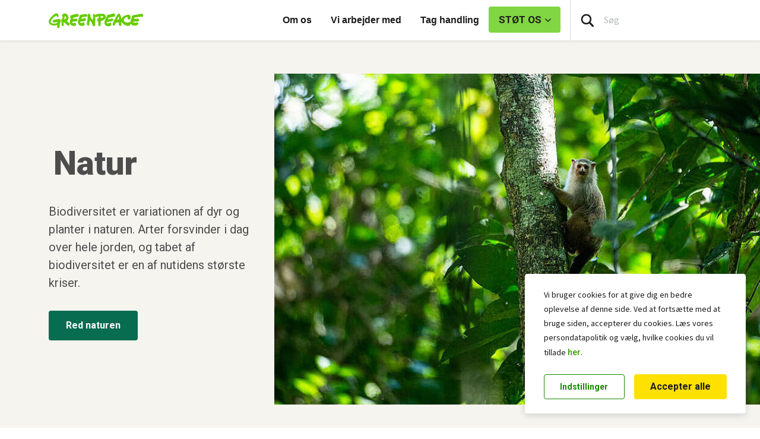

--- FILE ---
content_type: text/html; charset=UTF-8
request_url: https://www.greenpeace.org/denmark/natur/
body_size: 70540
content:

<!DOCTYPE html>
<html lang="da-DK" data-base="https://www.greenpeace.org/denmark/">
<head>
    <meta charset="UTF-8">
    <title>
            Natur - Greenpeace Danmark
    </title>

    
                
                
    <meta name="description" content="Biodiversitet er variationen af dyr og planter i naturen. Arter forsvinder i dag over hele jorden, og tabet af biodiversitet er en af nutidens største kriser.">

                
    <meta name="title" content="Natur&#x20;-&#x20;Greenpeace&#x20;Danmark"/>
    <meta property="og:title" content="Natur&#x20;-&#x20;Greenpeace&#x20;Danmark" />
    <meta property="og:url" content="https://www.greenpeace.org/denmark/natur/" />
            <meta property="og:type" content="article" />
                <meta property="og:description" content="Biodiversitet er variationen af dyr og planter i naturen. Arter forsvinder i dag over hele jorden, og tabet af biodiversitet er en af nutidens største kriser." />
                <meta property="og:image" content="https://www.greenpeace.org/static/planet4-denmark-stateless/2024/07/aa29be5e-orangutan-borneo.jpg" />
        <meta property="og:image:width" content="1507" />
        <meta property="og:image:height" content="957" />
        <meta property="og:site_name" content="Greenpeace Danmark" />

            <meta property="fb:pages" content="55365680705" />
    
    <meta name="twitter:card" content="summary_large_image" />
    <meta name="twitter:site" content="Greenpeace Danmark" />
    <meta name="twitter:title" content="Natur&#x20;-&#x20;Greenpeace&#x20;Danmark">
            <meta name="twitter:description" content="Biodiversitet&#x20;er&#x20;variationen&#x20;af&#x20;dyr&#x20;og&#x20;planter&#x20;i&#x20;naturen.&#x20;Arter&#x20;forsvinder&#x20;i&#x20;dag&#x20;over&#x20;hele&#x20;jorden,&#x20;og&#x20;tabet&#x20;af&#x20;biodiversitet&#x20;er&#x20;en&#x20;af&#x20;nutidens&#x20;st&#x00F8;rste&#x20;kriser.">
    
            <meta name="twitter:creator" content="Svilena Koleva">
    
            <meta name="twitter:image" content="https://www.greenpeace.org/static/planet4-denmark-stateless/2024/07/aa29be5e-orangutan-borneo.jpg" />
    
    
    
                                                                                                                        
<script type='application/ld+json'>{"@context":"http:\/\/schema.org","@type":"WebSite","url":"https:\/\/www.greenpeace.org\/denmark","name":"Greenpeace Danmark","alternateName":"Greenpeace","potentialAction":{"@type":"SearchAction","target":"https:\/\/www.greenpeace.org\/denmark\/?s={search_term_string}&orderby=_score","query-input":"required name=search_term_string"}}</script>
<script type='application/ld+json'>{"@context":"http:\/\/schema.org","@type":"Organization","url":"https:\/\/www.greenpeace.org\/denmark","sameAs":["https:\/\/www.facebook.com\/greenpeacedanmark\/","https:\/\/bsky.app\/profile\/greenpeace.dk","https:\/\/www.tiktok.com\/@greenpeacedenmark","https:\/\/www.instagram.com\/greenpeacedk\/","https:\/\/www.youtube.com\/c\/greenpeacedanmark","https:\/\/open.spotify.com\/show\/4ef1rXuPP0em9ejF1318I0","https:\/\/podcasts.apple.com\/lk\/podcast\/greenpeace-danmark\/id1549579568","https:\/\/www.linkedin.com\/company\/greenpeace-nordic\/","https:\/\/www.greenpeace.org\/denmark\/feed\/"],"name":"Greenpeace Danmark","logo":"https:\/\/www.greenpeace.org\/denmark\/wp-content\/themes\/planet4-master-theme\/images\/Greenpeace-logo.png"}</script>
    <link rel="pingback" href="https://www.greenpeace.org/denmark/xmlrpc.php">
    <meta name="viewport" content="width=device-width, initial-scale=1">

    <link rel="shortcut icon" type="image/ico" href="https://www.greenpeace.org/denmark/wp-content/themes/planet4-master-theme/favicon.ico">
    <style id="" media="all">/* cyrillic-ext */
@font-face {
  font-family: 'Roboto';
  font-style: normal;
  font-weight: 300;
  font-stretch: 100%;
  font-display: swap;
  src: url(/fonts.gstatic.com/s/roboto/v50/KFO7CnqEu92Fr1ME7kSn66aGLdTylUAMa3GUBHMdazTgWw.woff2) format('woff2');
  unicode-range: U+0460-052F, U+1C80-1C8A, U+20B4, U+2DE0-2DFF, U+A640-A69F, U+FE2E-FE2F;
}
/* cyrillic */
@font-face {
  font-family: 'Roboto';
  font-style: normal;
  font-weight: 300;
  font-stretch: 100%;
  font-display: swap;
  src: url(/fonts.gstatic.com/s/roboto/v50/KFO7CnqEu92Fr1ME7kSn66aGLdTylUAMa3iUBHMdazTgWw.woff2) format('woff2');
  unicode-range: U+0301, U+0400-045F, U+0490-0491, U+04B0-04B1, U+2116;
}
/* greek-ext */
@font-face {
  font-family: 'Roboto';
  font-style: normal;
  font-weight: 300;
  font-stretch: 100%;
  font-display: swap;
  src: url(/fonts.gstatic.com/s/roboto/v50/KFO7CnqEu92Fr1ME7kSn66aGLdTylUAMa3CUBHMdazTgWw.woff2) format('woff2');
  unicode-range: U+1F00-1FFF;
}
/* greek */
@font-face {
  font-family: 'Roboto';
  font-style: normal;
  font-weight: 300;
  font-stretch: 100%;
  font-display: swap;
  src: url(/fonts.gstatic.com/s/roboto/v50/KFO7CnqEu92Fr1ME7kSn66aGLdTylUAMa3-UBHMdazTgWw.woff2) format('woff2');
  unicode-range: U+0370-0377, U+037A-037F, U+0384-038A, U+038C, U+038E-03A1, U+03A3-03FF;
}
/* math */
@font-face {
  font-family: 'Roboto';
  font-style: normal;
  font-weight: 300;
  font-stretch: 100%;
  font-display: swap;
  src: url(/fonts.gstatic.com/s/roboto/v50/KFO7CnqEu92Fr1ME7kSn66aGLdTylUAMawCUBHMdazTgWw.woff2) format('woff2');
  unicode-range: U+0302-0303, U+0305, U+0307-0308, U+0310, U+0312, U+0315, U+031A, U+0326-0327, U+032C, U+032F-0330, U+0332-0333, U+0338, U+033A, U+0346, U+034D, U+0391-03A1, U+03A3-03A9, U+03B1-03C9, U+03D1, U+03D5-03D6, U+03F0-03F1, U+03F4-03F5, U+2016-2017, U+2034-2038, U+203C, U+2040, U+2043, U+2047, U+2050, U+2057, U+205F, U+2070-2071, U+2074-208E, U+2090-209C, U+20D0-20DC, U+20E1, U+20E5-20EF, U+2100-2112, U+2114-2115, U+2117-2121, U+2123-214F, U+2190, U+2192, U+2194-21AE, U+21B0-21E5, U+21F1-21F2, U+21F4-2211, U+2213-2214, U+2216-22FF, U+2308-230B, U+2310, U+2319, U+231C-2321, U+2336-237A, U+237C, U+2395, U+239B-23B7, U+23D0, U+23DC-23E1, U+2474-2475, U+25AF, U+25B3, U+25B7, U+25BD, U+25C1, U+25CA, U+25CC, U+25FB, U+266D-266F, U+27C0-27FF, U+2900-2AFF, U+2B0E-2B11, U+2B30-2B4C, U+2BFE, U+3030, U+FF5B, U+FF5D, U+1D400-1D7FF, U+1EE00-1EEFF;
}
/* symbols */
@font-face {
  font-family: 'Roboto';
  font-style: normal;
  font-weight: 300;
  font-stretch: 100%;
  font-display: swap;
  src: url(/fonts.gstatic.com/s/roboto/v50/KFO7CnqEu92Fr1ME7kSn66aGLdTylUAMaxKUBHMdazTgWw.woff2) format('woff2');
  unicode-range: U+0001-000C, U+000E-001F, U+007F-009F, U+20DD-20E0, U+20E2-20E4, U+2150-218F, U+2190, U+2192, U+2194-2199, U+21AF, U+21E6-21F0, U+21F3, U+2218-2219, U+2299, U+22C4-22C6, U+2300-243F, U+2440-244A, U+2460-24FF, U+25A0-27BF, U+2800-28FF, U+2921-2922, U+2981, U+29BF, U+29EB, U+2B00-2BFF, U+4DC0-4DFF, U+FFF9-FFFB, U+10140-1018E, U+10190-1019C, U+101A0, U+101D0-101FD, U+102E0-102FB, U+10E60-10E7E, U+1D2C0-1D2D3, U+1D2E0-1D37F, U+1F000-1F0FF, U+1F100-1F1AD, U+1F1E6-1F1FF, U+1F30D-1F30F, U+1F315, U+1F31C, U+1F31E, U+1F320-1F32C, U+1F336, U+1F378, U+1F37D, U+1F382, U+1F393-1F39F, U+1F3A7-1F3A8, U+1F3AC-1F3AF, U+1F3C2, U+1F3C4-1F3C6, U+1F3CA-1F3CE, U+1F3D4-1F3E0, U+1F3ED, U+1F3F1-1F3F3, U+1F3F5-1F3F7, U+1F408, U+1F415, U+1F41F, U+1F426, U+1F43F, U+1F441-1F442, U+1F444, U+1F446-1F449, U+1F44C-1F44E, U+1F453, U+1F46A, U+1F47D, U+1F4A3, U+1F4B0, U+1F4B3, U+1F4B9, U+1F4BB, U+1F4BF, U+1F4C8-1F4CB, U+1F4D6, U+1F4DA, U+1F4DF, U+1F4E3-1F4E6, U+1F4EA-1F4ED, U+1F4F7, U+1F4F9-1F4FB, U+1F4FD-1F4FE, U+1F503, U+1F507-1F50B, U+1F50D, U+1F512-1F513, U+1F53E-1F54A, U+1F54F-1F5FA, U+1F610, U+1F650-1F67F, U+1F687, U+1F68D, U+1F691, U+1F694, U+1F698, U+1F6AD, U+1F6B2, U+1F6B9-1F6BA, U+1F6BC, U+1F6C6-1F6CF, U+1F6D3-1F6D7, U+1F6E0-1F6EA, U+1F6F0-1F6F3, U+1F6F7-1F6FC, U+1F700-1F7FF, U+1F800-1F80B, U+1F810-1F847, U+1F850-1F859, U+1F860-1F887, U+1F890-1F8AD, U+1F8B0-1F8BB, U+1F8C0-1F8C1, U+1F900-1F90B, U+1F93B, U+1F946, U+1F984, U+1F996, U+1F9E9, U+1FA00-1FA6F, U+1FA70-1FA7C, U+1FA80-1FA89, U+1FA8F-1FAC6, U+1FACE-1FADC, U+1FADF-1FAE9, U+1FAF0-1FAF8, U+1FB00-1FBFF;
}
/* vietnamese */
@font-face {
  font-family: 'Roboto';
  font-style: normal;
  font-weight: 300;
  font-stretch: 100%;
  font-display: swap;
  src: url(/fonts.gstatic.com/s/roboto/v50/KFO7CnqEu92Fr1ME7kSn66aGLdTylUAMa3OUBHMdazTgWw.woff2) format('woff2');
  unicode-range: U+0102-0103, U+0110-0111, U+0128-0129, U+0168-0169, U+01A0-01A1, U+01AF-01B0, U+0300-0301, U+0303-0304, U+0308-0309, U+0323, U+0329, U+1EA0-1EF9, U+20AB;
}
/* latin-ext */
@font-face {
  font-family: 'Roboto';
  font-style: normal;
  font-weight: 300;
  font-stretch: 100%;
  font-display: swap;
  src: url(/fonts.gstatic.com/s/roboto/v50/KFO7CnqEu92Fr1ME7kSn66aGLdTylUAMa3KUBHMdazTgWw.woff2) format('woff2');
  unicode-range: U+0100-02BA, U+02BD-02C5, U+02C7-02CC, U+02CE-02D7, U+02DD-02FF, U+0304, U+0308, U+0329, U+1D00-1DBF, U+1E00-1E9F, U+1EF2-1EFF, U+2020, U+20A0-20AB, U+20AD-20C0, U+2113, U+2C60-2C7F, U+A720-A7FF;
}
/* latin */
@font-face {
  font-family: 'Roboto';
  font-style: normal;
  font-weight: 300;
  font-stretch: 100%;
  font-display: swap;
  src: url(/fonts.gstatic.com/s/roboto/v50/KFO7CnqEu92Fr1ME7kSn66aGLdTylUAMa3yUBHMdazQ.woff2) format('woff2');
  unicode-range: U+0000-00FF, U+0131, U+0152-0153, U+02BB-02BC, U+02C6, U+02DA, U+02DC, U+0304, U+0308, U+0329, U+2000-206F, U+20AC, U+2122, U+2191, U+2193, U+2212, U+2215, U+FEFF, U+FFFD;
}
/* cyrillic-ext */
@font-face {
  font-family: 'Roboto';
  font-style: normal;
  font-weight: 400;
  font-stretch: 100%;
  font-display: swap;
  src: url(/fonts.gstatic.com/s/roboto/v50/KFO7CnqEu92Fr1ME7kSn66aGLdTylUAMa3GUBHMdazTgWw.woff2) format('woff2');
  unicode-range: U+0460-052F, U+1C80-1C8A, U+20B4, U+2DE0-2DFF, U+A640-A69F, U+FE2E-FE2F;
}
/* cyrillic */
@font-face {
  font-family: 'Roboto';
  font-style: normal;
  font-weight: 400;
  font-stretch: 100%;
  font-display: swap;
  src: url(/fonts.gstatic.com/s/roboto/v50/KFO7CnqEu92Fr1ME7kSn66aGLdTylUAMa3iUBHMdazTgWw.woff2) format('woff2');
  unicode-range: U+0301, U+0400-045F, U+0490-0491, U+04B0-04B1, U+2116;
}
/* greek-ext */
@font-face {
  font-family: 'Roboto';
  font-style: normal;
  font-weight: 400;
  font-stretch: 100%;
  font-display: swap;
  src: url(/fonts.gstatic.com/s/roboto/v50/KFO7CnqEu92Fr1ME7kSn66aGLdTylUAMa3CUBHMdazTgWw.woff2) format('woff2');
  unicode-range: U+1F00-1FFF;
}
/* greek */
@font-face {
  font-family: 'Roboto';
  font-style: normal;
  font-weight: 400;
  font-stretch: 100%;
  font-display: swap;
  src: url(/fonts.gstatic.com/s/roboto/v50/KFO7CnqEu92Fr1ME7kSn66aGLdTylUAMa3-UBHMdazTgWw.woff2) format('woff2');
  unicode-range: U+0370-0377, U+037A-037F, U+0384-038A, U+038C, U+038E-03A1, U+03A3-03FF;
}
/* math */
@font-face {
  font-family: 'Roboto';
  font-style: normal;
  font-weight: 400;
  font-stretch: 100%;
  font-display: swap;
  src: url(/fonts.gstatic.com/s/roboto/v50/KFO7CnqEu92Fr1ME7kSn66aGLdTylUAMawCUBHMdazTgWw.woff2) format('woff2');
  unicode-range: U+0302-0303, U+0305, U+0307-0308, U+0310, U+0312, U+0315, U+031A, U+0326-0327, U+032C, U+032F-0330, U+0332-0333, U+0338, U+033A, U+0346, U+034D, U+0391-03A1, U+03A3-03A9, U+03B1-03C9, U+03D1, U+03D5-03D6, U+03F0-03F1, U+03F4-03F5, U+2016-2017, U+2034-2038, U+203C, U+2040, U+2043, U+2047, U+2050, U+2057, U+205F, U+2070-2071, U+2074-208E, U+2090-209C, U+20D0-20DC, U+20E1, U+20E5-20EF, U+2100-2112, U+2114-2115, U+2117-2121, U+2123-214F, U+2190, U+2192, U+2194-21AE, U+21B0-21E5, U+21F1-21F2, U+21F4-2211, U+2213-2214, U+2216-22FF, U+2308-230B, U+2310, U+2319, U+231C-2321, U+2336-237A, U+237C, U+2395, U+239B-23B7, U+23D0, U+23DC-23E1, U+2474-2475, U+25AF, U+25B3, U+25B7, U+25BD, U+25C1, U+25CA, U+25CC, U+25FB, U+266D-266F, U+27C0-27FF, U+2900-2AFF, U+2B0E-2B11, U+2B30-2B4C, U+2BFE, U+3030, U+FF5B, U+FF5D, U+1D400-1D7FF, U+1EE00-1EEFF;
}
/* symbols */
@font-face {
  font-family: 'Roboto';
  font-style: normal;
  font-weight: 400;
  font-stretch: 100%;
  font-display: swap;
  src: url(/fonts.gstatic.com/s/roboto/v50/KFO7CnqEu92Fr1ME7kSn66aGLdTylUAMaxKUBHMdazTgWw.woff2) format('woff2');
  unicode-range: U+0001-000C, U+000E-001F, U+007F-009F, U+20DD-20E0, U+20E2-20E4, U+2150-218F, U+2190, U+2192, U+2194-2199, U+21AF, U+21E6-21F0, U+21F3, U+2218-2219, U+2299, U+22C4-22C6, U+2300-243F, U+2440-244A, U+2460-24FF, U+25A0-27BF, U+2800-28FF, U+2921-2922, U+2981, U+29BF, U+29EB, U+2B00-2BFF, U+4DC0-4DFF, U+FFF9-FFFB, U+10140-1018E, U+10190-1019C, U+101A0, U+101D0-101FD, U+102E0-102FB, U+10E60-10E7E, U+1D2C0-1D2D3, U+1D2E0-1D37F, U+1F000-1F0FF, U+1F100-1F1AD, U+1F1E6-1F1FF, U+1F30D-1F30F, U+1F315, U+1F31C, U+1F31E, U+1F320-1F32C, U+1F336, U+1F378, U+1F37D, U+1F382, U+1F393-1F39F, U+1F3A7-1F3A8, U+1F3AC-1F3AF, U+1F3C2, U+1F3C4-1F3C6, U+1F3CA-1F3CE, U+1F3D4-1F3E0, U+1F3ED, U+1F3F1-1F3F3, U+1F3F5-1F3F7, U+1F408, U+1F415, U+1F41F, U+1F426, U+1F43F, U+1F441-1F442, U+1F444, U+1F446-1F449, U+1F44C-1F44E, U+1F453, U+1F46A, U+1F47D, U+1F4A3, U+1F4B0, U+1F4B3, U+1F4B9, U+1F4BB, U+1F4BF, U+1F4C8-1F4CB, U+1F4D6, U+1F4DA, U+1F4DF, U+1F4E3-1F4E6, U+1F4EA-1F4ED, U+1F4F7, U+1F4F9-1F4FB, U+1F4FD-1F4FE, U+1F503, U+1F507-1F50B, U+1F50D, U+1F512-1F513, U+1F53E-1F54A, U+1F54F-1F5FA, U+1F610, U+1F650-1F67F, U+1F687, U+1F68D, U+1F691, U+1F694, U+1F698, U+1F6AD, U+1F6B2, U+1F6B9-1F6BA, U+1F6BC, U+1F6C6-1F6CF, U+1F6D3-1F6D7, U+1F6E0-1F6EA, U+1F6F0-1F6F3, U+1F6F7-1F6FC, U+1F700-1F7FF, U+1F800-1F80B, U+1F810-1F847, U+1F850-1F859, U+1F860-1F887, U+1F890-1F8AD, U+1F8B0-1F8BB, U+1F8C0-1F8C1, U+1F900-1F90B, U+1F93B, U+1F946, U+1F984, U+1F996, U+1F9E9, U+1FA00-1FA6F, U+1FA70-1FA7C, U+1FA80-1FA89, U+1FA8F-1FAC6, U+1FACE-1FADC, U+1FADF-1FAE9, U+1FAF0-1FAF8, U+1FB00-1FBFF;
}
/* vietnamese */
@font-face {
  font-family: 'Roboto';
  font-style: normal;
  font-weight: 400;
  font-stretch: 100%;
  font-display: swap;
  src: url(/fonts.gstatic.com/s/roboto/v50/KFO7CnqEu92Fr1ME7kSn66aGLdTylUAMa3OUBHMdazTgWw.woff2) format('woff2');
  unicode-range: U+0102-0103, U+0110-0111, U+0128-0129, U+0168-0169, U+01A0-01A1, U+01AF-01B0, U+0300-0301, U+0303-0304, U+0308-0309, U+0323, U+0329, U+1EA0-1EF9, U+20AB;
}
/* latin-ext */
@font-face {
  font-family: 'Roboto';
  font-style: normal;
  font-weight: 400;
  font-stretch: 100%;
  font-display: swap;
  src: url(/fonts.gstatic.com/s/roboto/v50/KFO7CnqEu92Fr1ME7kSn66aGLdTylUAMa3KUBHMdazTgWw.woff2) format('woff2');
  unicode-range: U+0100-02BA, U+02BD-02C5, U+02C7-02CC, U+02CE-02D7, U+02DD-02FF, U+0304, U+0308, U+0329, U+1D00-1DBF, U+1E00-1E9F, U+1EF2-1EFF, U+2020, U+20A0-20AB, U+20AD-20C0, U+2113, U+2C60-2C7F, U+A720-A7FF;
}
/* latin */
@font-face {
  font-family: 'Roboto';
  font-style: normal;
  font-weight: 400;
  font-stretch: 100%;
  font-display: swap;
  src: url(/fonts.gstatic.com/s/roboto/v50/KFO7CnqEu92Fr1ME7kSn66aGLdTylUAMa3yUBHMdazQ.woff2) format('woff2');
  unicode-range: U+0000-00FF, U+0131, U+0152-0153, U+02BB-02BC, U+02C6, U+02DA, U+02DC, U+0304, U+0308, U+0329, U+2000-206F, U+20AC, U+2122, U+2191, U+2193, U+2212, U+2215, U+FEFF, U+FFFD;
}
/* cyrillic-ext */
@font-face {
  font-family: 'Roboto';
  font-style: normal;
  font-weight: 500;
  font-stretch: 100%;
  font-display: swap;
  src: url(/fonts.gstatic.com/s/roboto/v50/KFO7CnqEu92Fr1ME7kSn66aGLdTylUAMa3GUBHMdazTgWw.woff2) format('woff2');
  unicode-range: U+0460-052F, U+1C80-1C8A, U+20B4, U+2DE0-2DFF, U+A640-A69F, U+FE2E-FE2F;
}
/* cyrillic */
@font-face {
  font-family: 'Roboto';
  font-style: normal;
  font-weight: 500;
  font-stretch: 100%;
  font-display: swap;
  src: url(/fonts.gstatic.com/s/roboto/v50/KFO7CnqEu92Fr1ME7kSn66aGLdTylUAMa3iUBHMdazTgWw.woff2) format('woff2');
  unicode-range: U+0301, U+0400-045F, U+0490-0491, U+04B0-04B1, U+2116;
}
/* greek-ext */
@font-face {
  font-family: 'Roboto';
  font-style: normal;
  font-weight: 500;
  font-stretch: 100%;
  font-display: swap;
  src: url(/fonts.gstatic.com/s/roboto/v50/KFO7CnqEu92Fr1ME7kSn66aGLdTylUAMa3CUBHMdazTgWw.woff2) format('woff2');
  unicode-range: U+1F00-1FFF;
}
/* greek */
@font-face {
  font-family: 'Roboto';
  font-style: normal;
  font-weight: 500;
  font-stretch: 100%;
  font-display: swap;
  src: url(/fonts.gstatic.com/s/roboto/v50/KFO7CnqEu92Fr1ME7kSn66aGLdTylUAMa3-UBHMdazTgWw.woff2) format('woff2');
  unicode-range: U+0370-0377, U+037A-037F, U+0384-038A, U+038C, U+038E-03A1, U+03A3-03FF;
}
/* math */
@font-face {
  font-family: 'Roboto';
  font-style: normal;
  font-weight: 500;
  font-stretch: 100%;
  font-display: swap;
  src: url(/fonts.gstatic.com/s/roboto/v50/KFO7CnqEu92Fr1ME7kSn66aGLdTylUAMawCUBHMdazTgWw.woff2) format('woff2');
  unicode-range: U+0302-0303, U+0305, U+0307-0308, U+0310, U+0312, U+0315, U+031A, U+0326-0327, U+032C, U+032F-0330, U+0332-0333, U+0338, U+033A, U+0346, U+034D, U+0391-03A1, U+03A3-03A9, U+03B1-03C9, U+03D1, U+03D5-03D6, U+03F0-03F1, U+03F4-03F5, U+2016-2017, U+2034-2038, U+203C, U+2040, U+2043, U+2047, U+2050, U+2057, U+205F, U+2070-2071, U+2074-208E, U+2090-209C, U+20D0-20DC, U+20E1, U+20E5-20EF, U+2100-2112, U+2114-2115, U+2117-2121, U+2123-214F, U+2190, U+2192, U+2194-21AE, U+21B0-21E5, U+21F1-21F2, U+21F4-2211, U+2213-2214, U+2216-22FF, U+2308-230B, U+2310, U+2319, U+231C-2321, U+2336-237A, U+237C, U+2395, U+239B-23B7, U+23D0, U+23DC-23E1, U+2474-2475, U+25AF, U+25B3, U+25B7, U+25BD, U+25C1, U+25CA, U+25CC, U+25FB, U+266D-266F, U+27C0-27FF, U+2900-2AFF, U+2B0E-2B11, U+2B30-2B4C, U+2BFE, U+3030, U+FF5B, U+FF5D, U+1D400-1D7FF, U+1EE00-1EEFF;
}
/* symbols */
@font-face {
  font-family: 'Roboto';
  font-style: normal;
  font-weight: 500;
  font-stretch: 100%;
  font-display: swap;
  src: url(/fonts.gstatic.com/s/roboto/v50/KFO7CnqEu92Fr1ME7kSn66aGLdTylUAMaxKUBHMdazTgWw.woff2) format('woff2');
  unicode-range: U+0001-000C, U+000E-001F, U+007F-009F, U+20DD-20E0, U+20E2-20E4, U+2150-218F, U+2190, U+2192, U+2194-2199, U+21AF, U+21E6-21F0, U+21F3, U+2218-2219, U+2299, U+22C4-22C6, U+2300-243F, U+2440-244A, U+2460-24FF, U+25A0-27BF, U+2800-28FF, U+2921-2922, U+2981, U+29BF, U+29EB, U+2B00-2BFF, U+4DC0-4DFF, U+FFF9-FFFB, U+10140-1018E, U+10190-1019C, U+101A0, U+101D0-101FD, U+102E0-102FB, U+10E60-10E7E, U+1D2C0-1D2D3, U+1D2E0-1D37F, U+1F000-1F0FF, U+1F100-1F1AD, U+1F1E6-1F1FF, U+1F30D-1F30F, U+1F315, U+1F31C, U+1F31E, U+1F320-1F32C, U+1F336, U+1F378, U+1F37D, U+1F382, U+1F393-1F39F, U+1F3A7-1F3A8, U+1F3AC-1F3AF, U+1F3C2, U+1F3C4-1F3C6, U+1F3CA-1F3CE, U+1F3D4-1F3E0, U+1F3ED, U+1F3F1-1F3F3, U+1F3F5-1F3F7, U+1F408, U+1F415, U+1F41F, U+1F426, U+1F43F, U+1F441-1F442, U+1F444, U+1F446-1F449, U+1F44C-1F44E, U+1F453, U+1F46A, U+1F47D, U+1F4A3, U+1F4B0, U+1F4B3, U+1F4B9, U+1F4BB, U+1F4BF, U+1F4C8-1F4CB, U+1F4D6, U+1F4DA, U+1F4DF, U+1F4E3-1F4E6, U+1F4EA-1F4ED, U+1F4F7, U+1F4F9-1F4FB, U+1F4FD-1F4FE, U+1F503, U+1F507-1F50B, U+1F50D, U+1F512-1F513, U+1F53E-1F54A, U+1F54F-1F5FA, U+1F610, U+1F650-1F67F, U+1F687, U+1F68D, U+1F691, U+1F694, U+1F698, U+1F6AD, U+1F6B2, U+1F6B9-1F6BA, U+1F6BC, U+1F6C6-1F6CF, U+1F6D3-1F6D7, U+1F6E0-1F6EA, U+1F6F0-1F6F3, U+1F6F7-1F6FC, U+1F700-1F7FF, U+1F800-1F80B, U+1F810-1F847, U+1F850-1F859, U+1F860-1F887, U+1F890-1F8AD, U+1F8B0-1F8BB, U+1F8C0-1F8C1, U+1F900-1F90B, U+1F93B, U+1F946, U+1F984, U+1F996, U+1F9E9, U+1FA00-1FA6F, U+1FA70-1FA7C, U+1FA80-1FA89, U+1FA8F-1FAC6, U+1FACE-1FADC, U+1FADF-1FAE9, U+1FAF0-1FAF8, U+1FB00-1FBFF;
}
/* vietnamese */
@font-face {
  font-family: 'Roboto';
  font-style: normal;
  font-weight: 500;
  font-stretch: 100%;
  font-display: swap;
  src: url(/fonts.gstatic.com/s/roboto/v50/KFO7CnqEu92Fr1ME7kSn66aGLdTylUAMa3OUBHMdazTgWw.woff2) format('woff2');
  unicode-range: U+0102-0103, U+0110-0111, U+0128-0129, U+0168-0169, U+01A0-01A1, U+01AF-01B0, U+0300-0301, U+0303-0304, U+0308-0309, U+0323, U+0329, U+1EA0-1EF9, U+20AB;
}
/* latin-ext */
@font-face {
  font-family: 'Roboto';
  font-style: normal;
  font-weight: 500;
  font-stretch: 100%;
  font-display: swap;
  src: url(/fonts.gstatic.com/s/roboto/v50/KFO7CnqEu92Fr1ME7kSn66aGLdTylUAMa3KUBHMdazTgWw.woff2) format('woff2');
  unicode-range: U+0100-02BA, U+02BD-02C5, U+02C7-02CC, U+02CE-02D7, U+02DD-02FF, U+0304, U+0308, U+0329, U+1D00-1DBF, U+1E00-1E9F, U+1EF2-1EFF, U+2020, U+20A0-20AB, U+20AD-20C0, U+2113, U+2C60-2C7F, U+A720-A7FF;
}
/* latin */
@font-face {
  font-family: 'Roboto';
  font-style: normal;
  font-weight: 500;
  font-stretch: 100%;
  font-display: swap;
  src: url(/fonts.gstatic.com/s/roboto/v50/KFO7CnqEu92Fr1ME7kSn66aGLdTylUAMa3yUBHMdazQ.woff2) format('woff2');
  unicode-range: U+0000-00FF, U+0131, U+0152-0153, U+02BB-02BC, U+02C6, U+02DA, U+02DC, U+0304, U+0308, U+0329, U+2000-206F, U+20AC, U+2122, U+2191, U+2193, U+2212, U+2215, U+FEFF, U+FFFD;
}
/* cyrillic-ext */
@font-face {
  font-family: 'Roboto';
  font-style: normal;
  font-weight: 700;
  font-stretch: 100%;
  font-display: swap;
  src: url(/fonts.gstatic.com/s/roboto/v50/KFO7CnqEu92Fr1ME7kSn66aGLdTylUAMa3GUBHMdazTgWw.woff2) format('woff2');
  unicode-range: U+0460-052F, U+1C80-1C8A, U+20B4, U+2DE0-2DFF, U+A640-A69F, U+FE2E-FE2F;
}
/* cyrillic */
@font-face {
  font-family: 'Roboto';
  font-style: normal;
  font-weight: 700;
  font-stretch: 100%;
  font-display: swap;
  src: url(/fonts.gstatic.com/s/roboto/v50/KFO7CnqEu92Fr1ME7kSn66aGLdTylUAMa3iUBHMdazTgWw.woff2) format('woff2');
  unicode-range: U+0301, U+0400-045F, U+0490-0491, U+04B0-04B1, U+2116;
}
/* greek-ext */
@font-face {
  font-family: 'Roboto';
  font-style: normal;
  font-weight: 700;
  font-stretch: 100%;
  font-display: swap;
  src: url(/fonts.gstatic.com/s/roboto/v50/KFO7CnqEu92Fr1ME7kSn66aGLdTylUAMa3CUBHMdazTgWw.woff2) format('woff2');
  unicode-range: U+1F00-1FFF;
}
/* greek */
@font-face {
  font-family: 'Roboto';
  font-style: normal;
  font-weight: 700;
  font-stretch: 100%;
  font-display: swap;
  src: url(/fonts.gstatic.com/s/roboto/v50/KFO7CnqEu92Fr1ME7kSn66aGLdTylUAMa3-UBHMdazTgWw.woff2) format('woff2');
  unicode-range: U+0370-0377, U+037A-037F, U+0384-038A, U+038C, U+038E-03A1, U+03A3-03FF;
}
/* math */
@font-face {
  font-family: 'Roboto';
  font-style: normal;
  font-weight: 700;
  font-stretch: 100%;
  font-display: swap;
  src: url(/fonts.gstatic.com/s/roboto/v50/KFO7CnqEu92Fr1ME7kSn66aGLdTylUAMawCUBHMdazTgWw.woff2) format('woff2');
  unicode-range: U+0302-0303, U+0305, U+0307-0308, U+0310, U+0312, U+0315, U+031A, U+0326-0327, U+032C, U+032F-0330, U+0332-0333, U+0338, U+033A, U+0346, U+034D, U+0391-03A1, U+03A3-03A9, U+03B1-03C9, U+03D1, U+03D5-03D6, U+03F0-03F1, U+03F4-03F5, U+2016-2017, U+2034-2038, U+203C, U+2040, U+2043, U+2047, U+2050, U+2057, U+205F, U+2070-2071, U+2074-208E, U+2090-209C, U+20D0-20DC, U+20E1, U+20E5-20EF, U+2100-2112, U+2114-2115, U+2117-2121, U+2123-214F, U+2190, U+2192, U+2194-21AE, U+21B0-21E5, U+21F1-21F2, U+21F4-2211, U+2213-2214, U+2216-22FF, U+2308-230B, U+2310, U+2319, U+231C-2321, U+2336-237A, U+237C, U+2395, U+239B-23B7, U+23D0, U+23DC-23E1, U+2474-2475, U+25AF, U+25B3, U+25B7, U+25BD, U+25C1, U+25CA, U+25CC, U+25FB, U+266D-266F, U+27C0-27FF, U+2900-2AFF, U+2B0E-2B11, U+2B30-2B4C, U+2BFE, U+3030, U+FF5B, U+FF5D, U+1D400-1D7FF, U+1EE00-1EEFF;
}
/* symbols */
@font-face {
  font-family: 'Roboto';
  font-style: normal;
  font-weight: 700;
  font-stretch: 100%;
  font-display: swap;
  src: url(/fonts.gstatic.com/s/roboto/v50/KFO7CnqEu92Fr1ME7kSn66aGLdTylUAMaxKUBHMdazTgWw.woff2) format('woff2');
  unicode-range: U+0001-000C, U+000E-001F, U+007F-009F, U+20DD-20E0, U+20E2-20E4, U+2150-218F, U+2190, U+2192, U+2194-2199, U+21AF, U+21E6-21F0, U+21F3, U+2218-2219, U+2299, U+22C4-22C6, U+2300-243F, U+2440-244A, U+2460-24FF, U+25A0-27BF, U+2800-28FF, U+2921-2922, U+2981, U+29BF, U+29EB, U+2B00-2BFF, U+4DC0-4DFF, U+FFF9-FFFB, U+10140-1018E, U+10190-1019C, U+101A0, U+101D0-101FD, U+102E0-102FB, U+10E60-10E7E, U+1D2C0-1D2D3, U+1D2E0-1D37F, U+1F000-1F0FF, U+1F100-1F1AD, U+1F1E6-1F1FF, U+1F30D-1F30F, U+1F315, U+1F31C, U+1F31E, U+1F320-1F32C, U+1F336, U+1F378, U+1F37D, U+1F382, U+1F393-1F39F, U+1F3A7-1F3A8, U+1F3AC-1F3AF, U+1F3C2, U+1F3C4-1F3C6, U+1F3CA-1F3CE, U+1F3D4-1F3E0, U+1F3ED, U+1F3F1-1F3F3, U+1F3F5-1F3F7, U+1F408, U+1F415, U+1F41F, U+1F426, U+1F43F, U+1F441-1F442, U+1F444, U+1F446-1F449, U+1F44C-1F44E, U+1F453, U+1F46A, U+1F47D, U+1F4A3, U+1F4B0, U+1F4B3, U+1F4B9, U+1F4BB, U+1F4BF, U+1F4C8-1F4CB, U+1F4D6, U+1F4DA, U+1F4DF, U+1F4E3-1F4E6, U+1F4EA-1F4ED, U+1F4F7, U+1F4F9-1F4FB, U+1F4FD-1F4FE, U+1F503, U+1F507-1F50B, U+1F50D, U+1F512-1F513, U+1F53E-1F54A, U+1F54F-1F5FA, U+1F610, U+1F650-1F67F, U+1F687, U+1F68D, U+1F691, U+1F694, U+1F698, U+1F6AD, U+1F6B2, U+1F6B9-1F6BA, U+1F6BC, U+1F6C6-1F6CF, U+1F6D3-1F6D7, U+1F6E0-1F6EA, U+1F6F0-1F6F3, U+1F6F7-1F6FC, U+1F700-1F7FF, U+1F800-1F80B, U+1F810-1F847, U+1F850-1F859, U+1F860-1F887, U+1F890-1F8AD, U+1F8B0-1F8BB, U+1F8C0-1F8C1, U+1F900-1F90B, U+1F93B, U+1F946, U+1F984, U+1F996, U+1F9E9, U+1FA00-1FA6F, U+1FA70-1FA7C, U+1FA80-1FA89, U+1FA8F-1FAC6, U+1FACE-1FADC, U+1FADF-1FAE9, U+1FAF0-1FAF8, U+1FB00-1FBFF;
}
/* vietnamese */
@font-face {
  font-family: 'Roboto';
  font-style: normal;
  font-weight: 700;
  font-stretch: 100%;
  font-display: swap;
  src: url(/fonts.gstatic.com/s/roboto/v50/KFO7CnqEu92Fr1ME7kSn66aGLdTylUAMa3OUBHMdazTgWw.woff2) format('woff2');
  unicode-range: U+0102-0103, U+0110-0111, U+0128-0129, U+0168-0169, U+01A0-01A1, U+01AF-01B0, U+0300-0301, U+0303-0304, U+0308-0309, U+0323, U+0329, U+1EA0-1EF9, U+20AB;
}
/* latin-ext */
@font-face {
  font-family: 'Roboto';
  font-style: normal;
  font-weight: 700;
  font-stretch: 100%;
  font-display: swap;
  src: url(/fonts.gstatic.com/s/roboto/v50/KFO7CnqEu92Fr1ME7kSn66aGLdTylUAMa3KUBHMdazTgWw.woff2) format('woff2');
  unicode-range: U+0100-02BA, U+02BD-02C5, U+02C7-02CC, U+02CE-02D7, U+02DD-02FF, U+0304, U+0308, U+0329, U+1D00-1DBF, U+1E00-1E9F, U+1EF2-1EFF, U+2020, U+20A0-20AB, U+20AD-20C0, U+2113, U+2C60-2C7F, U+A720-A7FF;
}
/* latin */
@font-face {
  font-family: 'Roboto';
  font-style: normal;
  font-weight: 700;
  font-stretch: 100%;
  font-display: swap;
  src: url(/fonts.gstatic.com/s/roboto/v50/KFO7CnqEu92Fr1ME7kSn66aGLdTylUAMa3yUBHMdazQ.woff2) format('woff2');
  unicode-range: U+0000-00FF, U+0131, U+0152-0153, U+02BB-02BC, U+02C6, U+02DA, U+02DC, U+0304, U+0308, U+0329, U+2000-206F, U+20AC, U+2122, U+2191, U+2193, U+2212, U+2215, U+FEFF, U+FFFD;
}
/* cyrillic-ext */
@font-face {
  font-family: 'Roboto';
  font-style: normal;
  font-weight: 900;
  font-stretch: 100%;
  font-display: swap;
  src: url(/fonts.gstatic.com/s/roboto/v50/KFO7CnqEu92Fr1ME7kSn66aGLdTylUAMa3GUBHMdazTgWw.woff2) format('woff2');
  unicode-range: U+0460-052F, U+1C80-1C8A, U+20B4, U+2DE0-2DFF, U+A640-A69F, U+FE2E-FE2F;
}
/* cyrillic */
@font-face {
  font-family: 'Roboto';
  font-style: normal;
  font-weight: 900;
  font-stretch: 100%;
  font-display: swap;
  src: url(/fonts.gstatic.com/s/roboto/v50/KFO7CnqEu92Fr1ME7kSn66aGLdTylUAMa3iUBHMdazTgWw.woff2) format('woff2');
  unicode-range: U+0301, U+0400-045F, U+0490-0491, U+04B0-04B1, U+2116;
}
/* greek-ext */
@font-face {
  font-family: 'Roboto';
  font-style: normal;
  font-weight: 900;
  font-stretch: 100%;
  font-display: swap;
  src: url(/fonts.gstatic.com/s/roboto/v50/KFO7CnqEu92Fr1ME7kSn66aGLdTylUAMa3CUBHMdazTgWw.woff2) format('woff2');
  unicode-range: U+1F00-1FFF;
}
/* greek */
@font-face {
  font-family: 'Roboto';
  font-style: normal;
  font-weight: 900;
  font-stretch: 100%;
  font-display: swap;
  src: url(/fonts.gstatic.com/s/roboto/v50/KFO7CnqEu92Fr1ME7kSn66aGLdTylUAMa3-UBHMdazTgWw.woff2) format('woff2');
  unicode-range: U+0370-0377, U+037A-037F, U+0384-038A, U+038C, U+038E-03A1, U+03A3-03FF;
}
/* math */
@font-face {
  font-family: 'Roboto';
  font-style: normal;
  font-weight: 900;
  font-stretch: 100%;
  font-display: swap;
  src: url(/fonts.gstatic.com/s/roboto/v50/KFO7CnqEu92Fr1ME7kSn66aGLdTylUAMawCUBHMdazTgWw.woff2) format('woff2');
  unicode-range: U+0302-0303, U+0305, U+0307-0308, U+0310, U+0312, U+0315, U+031A, U+0326-0327, U+032C, U+032F-0330, U+0332-0333, U+0338, U+033A, U+0346, U+034D, U+0391-03A1, U+03A3-03A9, U+03B1-03C9, U+03D1, U+03D5-03D6, U+03F0-03F1, U+03F4-03F5, U+2016-2017, U+2034-2038, U+203C, U+2040, U+2043, U+2047, U+2050, U+2057, U+205F, U+2070-2071, U+2074-208E, U+2090-209C, U+20D0-20DC, U+20E1, U+20E5-20EF, U+2100-2112, U+2114-2115, U+2117-2121, U+2123-214F, U+2190, U+2192, U+2194-21AE, U+21B0-21E5, U+21F1-21F2, U+21F4-2211, U+2213-2214, U+2216-22FF, U+2308-230B, U+2310, U+2319, U+231C-2321, U+2336-237A, U+237C, U+2395, U+239B-23B7, U+23D0, U+23DC-23E1, U+2474-2475, U+25AF, U+25B3, U+25B7, U+25BD, U+25C1, U+25CA, U+25CC, U+25FB, U+266D-266F, U+27C0-27FF, U+2900-2AFF, U+2B0E-2B11, U+2B30-2B4C, U+2BFE, U+3030, U+FF5B, U+FF5D, U+1D400-1D7FF, U+1EE00-1EEFF;
}
/* symbols */
@font-face {
  font-family: 'Roboto';
  font-style: normal;
  font-weight: 900;
  font-stretch: 100%;
  font-display: swap;
  src: url(/fonts.gstatic.com/s/roboto/v50/KFO7CnqEu92Fr1ME7kSn66aGLdTylUAMaxKUBHMdazTgWw.woff2) format('woff2');
  unicode-range: U+0001-000C, U+000E-001F, U+007F-009F, U+20DD-20E0, U+20E2-20E4, U+2150-218F, U+2190, U+2192, U+2194-2199, U+21AF, U+21E6-21F0, U+21F3, U+2218-2219, U+2299, U+22C4-22C6, U+2300-243F, U+2440-244A, U+2460-24FF, U+25A0-27BF, U+2800-28FF, U+2921-2922, U+2981, U+29BF, U+29EB, U+2B00-2BFF, U+4DC0-4DFF, U+FFF9-FFFB, U+10140-1018E, U+10190-1019C, U+101A0, U+101D0-101FD, U+102E0-102FB, U+10E60-10E7E, U+1D2C0-1D2D3, U+1D2E0-1D37F, U+1F000-1F0FF, U+1F100-1F1AD, U+1F1E6-1F1FF, U+1F30D-1F30F, U+1F315, U+1F31C, U+1F31E, U+1F320-1F32C, U+1F336, U+1F378, U+1F37D, U+1F382, U+1F393-1F39F, U+1F3A7-1F3A8, U+1F3AC-1F3AF, U+1F3C2, U+1F3C4-1F3C6, U+1F3CA-1F3CE, U+1F3D4-1F3E0, U+1F3ED, U+1F3F1-1F3F3, U+1F3F5-1F3F7, U+1F408, U+1F415, U+1F41F, U+1F426, U+1F43F, U+1F441-1F442, U+1F444, U+1F446-1F449, U+1F44C-1F44E, U+1F453, U+1F46A, U+1F47D, U+1F4A3, U+1F4B0, U+1F4B3, U+1F4B9, U+1F4BB, U+1F4BF, U+1F4C8-1F4CB, U+1F4D6, U+1F4DA, U+1F4DF, U+1F4E3-1F4E6, U+1F4EA-1F4ED, U+1F4F7, U+1F4F9-1F4FB, U+1F4FD-1F4FE, U+1F503, U+1F507-1F50B, U+1F50D, U+1F512-1F513, U+1F53E-1F54A, U+1F54F-1F5FA, U+1F610, U+1F650-1F67F, U+1F687, U+1F68D, U+1F691, U+1F694, U+1F698, U+1F6AD, U+1F6B2, U+1F6B9-1F6BA, U+1F6BC, U+1F6C6-1F6CF, U+1F6D3-1F6D7, U+1F6E0-1F6EA, U+1F6F0-1F6F3, U+1F6F7-1F6FC, U+1F700-1F7FF, U+1F800-1F80B, U+1F810-1F847, U+1F850-1F859, U+1F860-1F887, U+1F890-1F8AD, U+1F8B0-1F8BB, U+1F8C0-1F8C1, U+1F900-1F90B, U+1F93B, U+1F946, U+1F984, U+1F996, U+1F9E9, U+1FA00-1FA6F, U+1FA70-1FA7C, U+1FA80-1FA89, U+1FA8F-1FAC6, U+1FACE-1FADC, U+1FADF-1FAE9, U+1FAF0-1FAF8, U+1FB00-1FBFF;
}
/* vietnamese */
@font-face {
  font-family: 'Roboto';
  font-style: normal;
  font-weight: 900;
  font-stretch: 100%;
  font-display: swap;
  src: url(/fonts.gstatic.com/s/roboto/v50/KFO7CnqEu92Fr1ME7kSn66aGLdTylUAMa3OUBHMdazTgWw.woff2) format('woff2');
  unicode-range: U+0102-0103, U+0110-0111, U+0128-0129, U+0168-0169, U+01A0-01A1, U+01AF-01B0, U+0300-0301, U+0303-0304, U+0308-0309, U+0323, U+0329, U+1EA0-1EF9, U+20AB;
}
/* latin-ext */
@font-face {
  font-family: 'Roboto';
  font-style: normal;
  font-weight: 900;
  font-stretch: 100%;
  font-display: swap;
  src: url(/fonts.gstatic.com/s/roboto/v50/KFO7CnqEu92Fr1ME7kSn66aGLdTylUAMa3KUBHMdazTgWw.woff2) format('woff2');
  unicode-range: U+0100-02BA, U+02BD-02C5, U+02C7-02CC, U+02CE-02D7, U+02DD-02FF, U+0304, U+0308, U+0329, U+1D00-1DBF, U+1E00-1E9F, U+1EF2-1EFF, U+2020, U+20A0-20AB, U+20AD-20C0, U+2113, U+2C60-2C7F, U+A720-A7FF;
}
/* latin */
@font-face {
  font-family: 'Roboto';
  font-style: normal;
  font-weight: 900;
  font-stretch: 100%;
  font-display: swap;
  src: url(/fonts.gstatic.com/s/roboto/v50/KFO7CnqEu92Fr1ME7kSn66aGLdTylUAMa3yUBHMdazQ.woff2) format('woff2');
  unicode-range: U+0000-00FF, U+0131, U+0152-0153, U+02BB-02BC, U+02C6, U+02DA, U+02DC, U+0304, U+0308, U+0329, U+2000-206F, U+20AC, U+2122, U+2191, U+2193, U+2212, U+2215, U+FEFF, U+FFFD;
}
</style>
<style id="" media="all">/* cyrillic-ext */
@font-face {
  font-family: 'Lora';
  font-style: italic;
  font-weight: 400;
  font-display: swap;
  src: url(/fonts.gstatic.com/s/lora/v37/0QI8MX1D_JOuMw_hLdO6T2wV9KnW-MoFoqJ2nPWc3ZyhTjcV.woff2) format('woff2');
  unicode-range: U+0460-052F, U+1C80-1C8A, U+20B4, U+2DE0-2DFF, U+A640-A69F, U+FE2E-FE2F;
}
/* cyrillic */
@font-face {
  font-family: 'Lora';
  font-style: italic;
  font-weight: 400;
  font-display: swap;
  src: url(/fonts.gstatic.com/s/lora/v37/0QI8MX1D_JOuMw_hLdO6T2wV9KnW-MoFoqt2nPWc3ZyhTjcV.woff2) format('woff2');
  unicode-range: U+0301, U+0400-045F, U+0490-0491, U+04B0-04B1, U+2116;
}
/* math */
@font-face {
  font-family: 'Lora';
  font-style: italic;
  font-weight: 400;
  font-display: swap;
  src: url(/fonts.gstatic.com/s/lora/v37/0QI8MX1D_JOuMw_hLdO6T2wV9KnW-MoFotN2nPWc3ZyhTjcV.woff2) format('woff2');
  unicode-range: U+0302-0303, U+0305, U+0307-0308, U+0310, U+0312, U+0315, U+031A, U+0326-0327, U+032C, U+032F-0330, U+0332-0333, U+0338, U+033A, U+0346, U+034D, U+0391-03A1, U+03A3-03A9, U+03B1-03C9, U+03D1, U+03D5-03D6, U+03F0-03F1, U+03F4-03F5, U+2016-2017, U+2034-2038, U+203C, U+2040, U+2043, U+2047, U+2050, U+2057, U+205F, U+2070-2071, U+2074-208E, U+2090-209C, U+20D0-20DC, U+20E1, U+20E5-20EF, U+2100-2112, U+2114-2115, U+2117-2121, U+2123-214F, U+2190, U+2192, U+2194-21AE, U+21B0-21E5, U+21F1-21F2, U+21F4-2211, U+2213-2214, U+2216-22FF, U+2308-230B, U+2310, U+2319, U+231C-2321, U+2336-237A, U+237C, U+2395, U+239B-23B7, U+23D0, U+23DC-23E1, U+2474-2475, U+25AF, U+25B3, U+25B7, U+25BD, U+25C1, U+25CA, U+25CC, U+25FB, U+266D-266F, U+27C0-27FF, U+2900-2AFF, U+2B0E-2B11, U+2B30-2B4C, U+2BFE, U+3030, U+FF5B, U+FF5D, U+1D400-1D7FF, U+1EE00-1EEFF;
}
/* symbols */
@font-face {
  font-family: 'Lora';
  font-style: italic;
  font-weight: 400;
  font-display: swap;
  src: url(/fonts.gstatic.com/s/lora/v37/0QI8MX1D_JOuMw_hLdO6T2wV9KnW-MoFosF2nPWc3ZyhTjcV.woff2) format('woff2');
  unicode-range: U+0001-000C, U+000E-001F, U+007F-009F, U+20DD-20E0, U+20E2-20E4, U+2150-218F, U+2190, U+2192, U+2194-2199, U+21AF, U+21E6-21F0, U+21F3, U+2218-2219, U+2299, U+22C4-22C6, U+2300-243F, U+2440-244A, U+2460-24FF, U+25A0-27BF, U+2800-28FF, U+2921-2922, U+2981, U+29BF, U+29EB, U+2B00-2BFF, U+4DC0-4DFF, U+FFF9-FFFB, U+10140-1018E, U+10190-1019C, U+101A0, U+101D0-101FD, U+102E0-102FB, U+10E60-10E7E, U+1D2C0-1D2D3, U+1D2E0-1D37F, U+1F000-1F0FF, U+1F100-1F1AD, U+1F1E6-1F1FF, U+1F30D-1F30F, U+1F315, U+1F31C, U+1F31E, U+1F320-1F32C, U+1F336, U+1F378, U+1F37D, U+1F382, U+1F393-1F39F, U+1F3A7-1F3A8, U+1F3AC-1F3AF, U+1F3C2, U+1F3C4-1F3C6, U+1F3CA-1F3CE, U+1F3D4-1F3E0, U+1F3ED, U+1F3F1-1F3F3, U+1F3F5-1F3F7, U+1F408, U+1F415, U+1F41F, U+1F426, U+1F43F, U+1F441-1F442, U+1F444, U+1F446-1F449, U+1F44C-1F44E, U+1F453, U+1F46A, U+1F47D, U+1F4A3, U+1F4B0, U+1F4B3, U+1F4B9, U+1F4BB, U+1F4BF, U+1F4C8-1F4CB, U+1F4D6, U+1F4DA, U+1F4DF, U+1F4E3-1F4E6, U+1F4EA-1F4ED, U+1F4F7, U+1F4F9-1F4FB, U+1F4FD-1F4FE, U+1F503, U+1F507-1F50B, U+1F50D, U+1F512-1F513, U+1F53E-1F54A, U+1F54F-1F5FA, U+1F610, U+1F650-1F67F, U+1F687, U+1F68D, U+1F691, U+1F694, U+1F698, U+1F6AD, U+1F6B2, U+1F6B9-1F6BA, U+1F6BC, U+1F6C6-1F6CF, U+1F6D3-1F6D7, U+1F6E0-1F6EA, U+1F6F0-1F6F3, U+1F6F7-1F6FC, U+1F700-1F7FF, U+1F800-1F80B, U+1F810-1F847, U+1F850-1F859, U+1F860-1F887, U+1F890-1F8AD, U+1F8B0-1F8BB, U+1F8C0-1F8C1, U+1F900-1F90B, U+1F93B, U+1F946, U+1F984, U+1F996, U+1F9E9, U+1FA00-1FA6F, U+1FA70-1FA7C, U+1FA80-1FA89, U+1FA8F-1FAC6, U+1FACE-1FADC, U+1FADF-1FAE9, U+1FAF0-1FAF8, U+1FB00-1FBFF;
}
/* vietnamese */
@font-face {
  font-family: 'Lora';
  font-style: italic;
  font-weight: 400;
  font-display: swap;
  src: url(/fonts.gstatic.com/s/lora/v37/0QI8MX1D_JOuMw_hLdO6T2wV9KnW-MoFoqB2nPWc3ZyhTjcV.woff2) format('woff2');
  unicode-range: U+0102-0103, U+0110-0111, U+0128-0129, U+0168-0169, U+01A0-01A1, U+01AF-01B0, U+0300-0301, U+0303-0304, U+0308-0309, U+0323, U+0329, U+1EA0-1EF9, U+20AB;
}
/* latin-ext */
@font-face {
  font-family: 'Lora';
  font-style: italic;
  font-weight: 400;
  font-display: swap;
  src: url(/fonts.gstatic.com/s/lora/v37/0QI8MX1D_JOuMw_hLdO6T2wV9KnW-MoFoqF2nPWc3ZyhTjcV.woff2) format('woff2');
  unicode-range: U+0100-02BA, U+02BD-02C5, U+02C7-02CC, U+02CE-02D7, U+02DD-02FF, U+0304, U+0308, U+0329, U+1D00-1DBF, U+1E00-1E9F, U+1EF2-1EFF, U+2020, U+20A0-20AB, U+20AD-20C0, U+2113, U+2C60-2C7F, U+A720-A7FF;
}
/* latin */
@font-face {
  font-family: 'Lora';
  font-style: italic;
  font-weight: 400;
  font-display: swap;
  src: url(/fonts.gstatic.com/s/lora/v37/0QI8MX1D_JOuMw_hLdO6T2wV9KnW-MoFoq92nPWc3ZyhTg.woff2) format('woff2');
  unicode-range: U+0000-00FF, U+0131, U+0152-0153, U+02BB-02BC, U+02C6, U+02DA, U+02DC, U+0304, U+0308, U+0329, U+2000-206F, U+20AC, U+2122, U+2191, U+2193, U+2212, U+2215, U+FEFF, U+FFFD;
}
/* cyrillic-ext */
@font-face {
  font-family: 'Lora';
  font-style: normal;
  font-weight: 400;
  font-display: swap;
  src: url(/fonts.gstatic.com/s/lora/v37/0QIvMX1D_JOuMwf7I_FMl_GW8g.woff2) format('woff2');
  unicode-range: U+0460-052F, U+1C80-1C8A, U+20B4, U+2DE0-2DFF, U+A640-A69F, U+FE2E-FE2F;
}
/* cyrillic */
@font-face {
  font-family: 'Lora';
  font-style: normal;
  font-weight: 400;
  font-display: swap;
  src: url(/fonts.gstatic.com/s/lora/v37/0QIvMX1D_JOuMw77I_FMl_GW8g.woff2) format('woff2');
  unicode-range: U+0301, U+0400-045F, U+0490-0491, U+04B0-04B1, U+2116;
}
/* math */
@font-face {
  font-family: 'Lora';
  font-style: normal;
  font-weight: 400;
  font-display: swap;
  src: url(/fonts.gstatic.com/s/lora/v37/0QIvMX1D_JOuM3b7I_FMl_GW8g.woff2) format('woff2');
  unicode-range: U+0302-0303, U+0305, U+0307-0308, U+0310, U+0312, U+0315, U+031A, U+0326-0327, U+032C, U+032F-0330, U+0332-0333, U+0338, U+033A, U+0346, U+034D, U+0391-03A1, U+03A3-03A9, U+03B1-03C9, U+03D1, U+03D5-03D6, U+03F0-03F1, U+03F4-03F5, U+2016-2017, U+2034-2038, U+203C, U+2040, U+2043, U+2047, U+2050, U+2057, U+205F, U+2070-2071, U+2074-208E, U+2090-209C, U+20D0-20DC, U+20E1, U+20E5-20EF, U+2100-2112, U+2114-2115, U+2117-2121, U+2123-214F, U+2190, U+2192, U+2194-21AE, U+21B0-21E5, U+21F1-21F2, U+21F4-2211, U+2213-2214, U+2216-22FF, U+2308-230B, U+2310, U+2319, U+231C-2321, U+2336-237A, U+237C, U+2395, U+239B-23B7, U+23D0, U+23DC-23E1, U+2474-2475, U+25AF, U+25B3, U+25B7, U+25BD, U+25C1, U+25CA, U+25CC, U+25FB, U+266D-266F, U+27C0-27FF, U+2900-2AFF, U+2B0E-2B11, U+2B30-2B4C, U+2BFE, U+3030, U+FF5B, U+FF5D, U+1D400-1D7FF, U+1EE00-1EEFF;
}
/* symbols */
@font-face {
  font-family: 'Lora';
  font-style: normal;
  font-weight: 400;
  font-display: swap;
  src: url(/fonts.gstatic.com/s/lora/v37/0QIvMX1D_JOuM2T7I_FMl_GW8g.woff2) format('woff2');
  unicode-range: U+0001-000C, U+000E-001F, U+007F-009F, U+20DD-20E0, U+20E2-20E4, U+2150-218F, U+2190, U+2192, U+2194-2199, U+21AF, U+21E6-21F0, U+21F3, U+2218-2219, U+2299, U+22C4-22C6, U+2300-243F, U+2440-244A, U+2460-24FF, U+25A0-27BF, U+2800-28FF, U+2921-2922, U+2981, U+29BF, U+29EB, U+2B00-2BFF, U+4DC0-4DFF, U+FFF9-FFFB, U+10140-1018E, U+10190-1019C, U+101A0, U+101D0-101FD, U+102E0-102FB, U+10E60-10E7E, U+1D2C0-1D2D3, U+1D2E0-1D37F, U+1F000-1F0FF, U+1F100-1F1AD, U+1F1E6-1F1FF, U+1F30D-1F30F, U+1F315, U+1F31C, U+1F31E, U+1F320-1F32C, U+1F336, U+1F378, U+1F37D, U+1F382, U+1F393-1F39F, U+1F3A7-1F3A8, U+1F3AC-1F3AF, U+1F3C2, U+1F3C4-1F3C6, U+1F3CA-1F3CE, U+1F3D4-1F3E0, U+1F3ED, U+1F3F1-1F3F3, U+1F3F5-1F3F7, U+1F408, U+1F415, U+1F41F, U+1F426, U+1F43F, U+1F441-1F442, U+1F444, U+1F446-1F449, U+1F44C-1F44E, U+1F453, U+1F46A, U+1F47D, U+1F4A3, U+1F4B0, U+1F4B3, U+1F4B9, U+1F4BB, U+1F4BF, U+1F4C8-1F4CB, U+1F4D6, U+1F4DA, U+1F4DF, U+1F4E3-1F4E6, U+1F4EA-1F4ED, U+1F4F7, U+1F4F9-1F4FB, U+1F4FD-1F4FE, U+1F503, U+1F507-1F50B, U+1F50D, U+1F512-1F513, U+1F53E-1F54A, U+1F54F-1F5FA, U+1F610, U+1F650-1F67F, U+1F687, U+1F68D, U+1F691, U+1F694, U+1F698, U+1F6AD, U+1F6B2, U+1F6B9-1F6BA, U+1F6BC, U+1F6C6-1F6CF, U+1F6D3-1F6D7, U+1F6E0-1F6EA, U+1F6F0-1F6F3, U+1F6F7-1F6FC, U+1F700-1F7FF, U+1F800-1F80B, U+1F810-1F847, U+1F850-1F859, U+1F860-1F887, U+1F890-1F8AD, U+1F8B0-1F8BB, U+1F8C0-1F8C1, U+1F900-1F90B, U+1F93B, U+1F946, U+1F984, U+1F996, U+1F9E9, U+1FA00-1FA6F, U+1FA70-1FA7C, U+1FA80-1FA89, U+1FA8F-1FAC6, U+1FACE-1FADC, U+1FADF-1FAE9, U+1FAF0-1FAF8, U+1FB00-1FBFF;
}
/* vietnamese */
@font-face {
  font-family: 'Lora';
  font-style: normal;
  font-weight: 400;
  font-display: swap;
  src: url(/fonts.gstatic.com/s/lora/v37/0QIvMX1D_JOuMwX7I_FMl_GW8g.woff2) format('woff2');
  unicode-range: U+0102-0103, U+0110-0111, U+0128-0129, U+0168-0169, U+01A0-01A1, U+01AF-01B0, U+0300-0301, U+0303-0304, U+0308-0309, U+0323, U+0329, U+1EA0-1EF9, U+20AB;
}
/* latin-ext */
@font-face {
  font-family: 'Lora';
  font-style: normal;
  font-weight: 400;
  font-display: swap;
  src: url(/fonts.gstatic.com/s/lora/v37/0QIvMX1D_JOuMwT7I_FMl_GW8g.woff2) format('woff2');
  unicode-range: U+0100-02BA, U+02BD-02C5, U+02C7-02CC, U+02CE-02D7, U+02DD-02FF, U+0304, U+0308, U+0329, U+1D00-1DBF, U+1E00-1E9F, U+1EF2-1EFF, U+2020, U+20A0-20AB, U+20AD-20C0, U+2113, U+2C60-2C7F, U+A720-A7FF;
}
/* latin */
@font-face {
  font-family: 'Lora';
  font-style: normal;
  font-weight: 400;
  font-display: swap;
  src: url(/fonts.gstatic.com/s/lora/v37/0QIvMX1D_JOuMwr7I_FMl_E.woff2) format('woff2');
  unicode-range: U+0000-00FF, U+0131, U+0152-0153, U+02BB-02BC, U+02C6, U+02DA, U+02DC, U+0304, U+0308, U+0329, U+2000-206F, U+20AC, U+2122, U+2191, U+2193, U+2212, U+2215, U+FEFF, U+FFFD;
}
/* cyrillic-ext */
@font-face {
  font-family: 'Lora';
  font-style: normal;
  font-weight: 700;
  font-display: swap;
  src: url(/fonts.gstatic.com/s/lora/v37/0QIvMX1D_JOuMwf7I_FMl_GW8g.woff2) format('woff2');
  unicode-range: U+0460-052F, U+1C80-1C8A, U+20B4, U+2DE0-2DFF, U+A640-A69F, U+FE2E-FE2F;
}
/* cyrillic */
@font-face {
  font-family: 'Lora';
  font-style: normal;
  font-weight: 700;
  font-display: swap;
  src: url(/fonts.gstatic.com/s/lora/v37/0QIvMX1D_JOuMw77I_FMl_GW8g.woff2) format('woff2');
  unicode-range: U+0301, U+0400-045F, U+0490-0491, U+04B0-04B1, U+2116;
}
/* math */
@font-face {
  font-family: 'Lora';
  font-style: normal;
  font-weight: 700;
  font-display: swap;
  src: url(/fonts.gstatic.com/s/lora/v37/0QIvMX1D_JOuM3b7I_FMl_GW8g.woff2) format('woff2');
  unicode-range: U+0302-0303, U+0305, U+0307-0308, U+0310, U+0312, U+0315, U+031A, U+0326-0327, U+032C, U+032F-0330, U+0332-0333, U+0338, U+033A, U+0346, U+034D, U+0391-03A1, U+03A3-03A9, U+03B1-03C9, U+03D1, U+03D5-03D6, U+03F0-03F1, U+03F4-03F5, U+2016-2017, U+2034-2038, U+203C, U+2040, U+2043, U+2047, U+2050, U+2057, U+205F, U+2070-2071, U+2074-208E, U+2090-209C, U+20D0-20DC, U+20E1, U+20E5-20EF, U+2100-2112, U+2114-2115, U+2117-2121, U+2123-214F, U+2190, U+2192, U+2194-21AE, U+21B0-21E5, U+21F1-21F2, U+21F4-2211, U+2213-2214, U+2216-22FF, U+2308-230B, U+2310, U+2319, U+231C-2321, U+2336-237A, U+237C, U+2395, U+239B-23B7, U+23D0, U+23DC-23E1, U+2474-2475, U+25AF, U+25B3, U+25B7, U+25BD, U+25C1, U+25CA, U+25CC, U+25FB, U+266D-266F, U+27C0-27FF, U+2900-2AFF, U+2B0E-2B11, U+2B30-2B4C, U+2BFE, U+3030, U+FF5B, U+FF5D, U+1D400-1D7FF, U+1EE00-1EEFF;
}
/* symbols */
@font-face {
  font-family: 'Lora';
  font-style: normal;
  font-weight: 700;
  font-display: swap;
  src: url(/fonts.gstatic.com/s/lora/v37/0QIvMX1D_JOuM2T7I_FMl_GW8g.woff2) format('woff2');
  unicode-range: U+0001-000C, U+000E-001F, U+007F-009F, U+20DD-20E0, U+20E2-20E4, U+2150-218F, U+2190, U+2192, U+2194-2199, U+21AF, U+21E6-21F0, U+21F3, U+2218-2219, U+2299, U+22C4-22C6, U+2300-243F, U+2440-244A, U+2460-24FF, U+25A0-27BF, U+2800-28FF, U+2921-2922, U+2981, U+29BF, U+29EB, U+2B00-2BFF, U+4DC0-4DFF, U+FFF9-FFFB, U+10140-1018E, U+10190-1019C, U+101A0, U+101D0-101FD, U+102E0-102FB, U+10E60-10E7E, U+1D2C0-1D2D3, U+1D2E0-1D37F, U+1F000-1F0FF, U+1F100-1F1AD, U+1F1E6-1F1FF, U+1F30D-1F30F, U+1F315, U+1F31C, U+1F31E, U+1F320-1F32C, U+1F336, U+1F378, U+1F37D, U+1F382, U+1F393-1F39F, U+1F3A7-1F3A8, U+1F3AC-1F3AF, U+1F3C2, U+1F3C4-1F3C6, U+1F3CA-1F3CE, U+1F3D4-1F3E0, U+1F3ED, U+1F3F1-1F3F3, U+1F3F5-1F3F7, U+1F408, U+1F415, U+1F41F, U+1F426, U+1F43F, U+1F441-1F442, U+1F444, U+1F446-1F449, U+1F44C-1F44E, U+1F453, U+1F46A, U+1F47D, U+1F4A3, U+1F4B0, U+1F4B3, U+1F4B9, U+1F4BB, U+1F4BF, U+1F4C8-1F4CB, U+1F4D6, U+1F4DA, U+1F4DF, U+1F4E3-1F4E6, U+1F4EA-1F4ED, U+1F4F7, U+1F4F9-1F4FB, U+1F4FD-1F4FE, U+1F503, U+1F507-1F50B, U+1F50D, U+1F512-1F513, U+1F53E-1F54A, U+1F54F-1F5FA, U+1F610, U+1F650-1F67F, U+1F687, U+1F68D, U+1F691, U+1F694, U+1F698, U+1F6AD, U+1F6B2, U+1F6B9-1F6BA, U+1F6BC, U+1F6C6-1F6CF, U+1F6D3-1F6D7, U+1F6E0-1F6EA, U+1F6F0-1F6F3, U+1F6F7-1F6FC, U+1F700-1F7FF, U+1F800-1F80B, U+1F810-1F847, U+1F850-1F859, U+1F860-1F887, U+1F890-1F8AD, U+1F8B0-1F8BB, U+1F8C0-1F8C1, U+1F900-1F90B, U+1F93B, U+1F946, U+1F984, U+1F996, U+1F9E9, U+1FA00-1FA6F, U+1FA70-1FA7C, U+1FA80-1FA89, U+1FA8F-1FAC6, U+1FACE-1FADC, U+1FADF-1FAE9, U+1FAF0-1FAF8, U+1FB00-1FBFF;
}
/* vietnamese */
@font-face {
  font-family: 'Lora';
  font-style: normal;
  font-weight: 700;
  font-display: swap;
  src: url(/fonts.gstatic.com/s/lora/v37/0QIvMX1D_JOuMwX7I_FMl_GW8g.woff2) format('woff2');
  unicode-range: U+0102-0103, U+0110-0111, U+0128-0129, U+0168-0169, U+01A0-01A1, U+01AF-01B0, U+0300-0301, U+0303-0304, U+0308-0309, U+0323, U+0329, U+1EA0-1EF9, U+20AB;
}
/* latin-ext */
@font-face {
  font-family: 'Lora';
  font-style: normal;
  font-weight: 700;
  font-display: swap;
  src: url(/fonts.gstatic.com/s/lora/v37/0QIvMX1D_JOuMwT7I_FMl_GW8g.woff2) format('woff2');
  unicode-range: U+0100-02BA, U+02BD-02C5, U+02C7-02CC, U+02CE-02D7, U+02DD-02FF, U+0304, U+0308, U+0329, U+1D00-1DBF, U+1E00-1E9F, U+1EF2-1EFF, U+2020, U+20A0-20AB, U+20AD-20C0, U+2113, U+2C60-2C7F, U+A720-A7FF;
}
/* latin */
@font-face {
  font-family: 'Lora';
  font-style: normal;
  font-weight: 700;
  font-display: swap;
  src: url(/fonts.gstatic.com/s/lora/v37/0QIvMX1D_JOuMwr7I_FMl_E.woff2) format('woff2');
  unicode-range: U+0000-00FF, U+0131, U+0152-0153, U+02BB-02BC, U+02C6, U+02DA, U+02DC, U+0304, U+0308, U+0329, U+2000-206F, U+20AC, U+2122, U+2191, U+2193, U+2212, U+2215, U+FEFF, U+FFFD;
}
</style>

    
    
    <meta name='robots' content='max-image-preview:large, max-snippet, max-video-preview' />
	<style>img:is([sizes="auto" i], [sizes^="auto," i]) { contain-intrinsic-size: 3000px 1500px }</style>
	    <!-- begin Convert Experiences code-->
    <script type="text/javascript" async src="//cdn-4.convertexperiments.com/v1/js/100414510-100416144.js"></script><!-- end Convert Experiences code -->
    <!-- Add anti flickering code -->
    <script>
        (function() {
            //disables the automatic body hiding of the convert script
            var _conv_prevent_bodyhide = true;
            //the duration, in mili seconds, for which the body is kept hidden if Convert tracking code does not load.
            var hideTimeout = 500; //modify this to whatever you think it's suitable

            var cssToHide = "body {visibility: hidden !important;}",
                headElement = document.head || document.getElementsByTagName("headElement")[0],
                styleElement = document.createElement("style");
            headElement.appendChild(styleElement);
            styleElement.type = "text/css";
            styleElement.id = "convert_hide_body"; //do not change this
            if (styleElement.styleSheet) {
                styleElement.styleSheet.cssText = cssToHide;
            } else {
                styleElement.appendChild(document.createTextNode(cssToHide));
            }
            setTimeout(function() {
                var c_h = document.getElementById("convert_hide_body");
                if (c_h) c_h.outerHTML = "";
            }, hideTimeout)
        })();
    </script>
<link rel='dns-prefetch' href='//stoet.greenpeace.org' />
<link rel='dns-prefetch' href='//kit.fontawesome.com' />
<link rel='stylesheet' id='bootstrap-css' href='https://www.greenpeace.org/denmark/wp-content/themes/planet4-master-theme/assets/build/bootstrap.min.css?ver=1768917249' type='text/css' media='all' />
<link rel='stylesheet' id='parent-style-css' href='https://www.greenpeace.org/denmark/wp-content/themes/planet4-master-theme/assets/build/style.min.css?ver=1768917249' type='text/css' media='all' />
<link rel='stylesheet' id='country-selector-css' href='https://www.greenpeace.org/denmark/wp-content/themes/planet4-master-theme/assets/build/country-selector.min.css?ver=1768917249' type='text/css' media='all' />
<link rel='stylesheet' id='wp-block-library-css' href='https://www.greenpeace.org/denmark/wp-includes/css/dist/block-library/style.min.css?ver=6.8.3' type='text/css' media='all' />
<style id='planet4-blocks-topic-link-style-inline-css' type='text/css'>
:root{--font-weight-bold:700;--font-weight-regular:400;--font-weight-semibold:600;--font-size-xxxs--font-family-primary:0.938rem;--font-size-xxs--font-family-primary:1rem;--font-size-xs--font-family-primary:1.063rem;--font-size-s--font-family-primary:1.125rem;--font-size-m--font-family-primary:1.25rem;--font-size-l--font-family-primary:1.375rem;--font-size-xl--font-family-primary:1.75rem;--font-size-2xl--font-family-primary:2.5rem;--font-size-3xl--font-family-primary:3rem;--font-size-4xl--font-family-primary:3.5rem;--line-height-xs--font-family-primary:1.25rem;--line-height-s--font-family-primary:1.5rem;--line-height-m--font-family-primary:1.5rem;--line-height-l--font-family-primary:1.75rem;--line-height-xl--font-family-primary:2.25rem;--line-height-2xl--font-family-primary:3rem;--line-height-3xl--font-family-primary:3.75rem;--line-height-4xl--font-family-primary:4.25rem;--font-size-xxs--font-family-tertiary:0.813rem;--font-size-xs--font-family-tertiary:0.875rem;--font-size-s--font-family-tertiary:0.938rem;--font-size-m--font-family-tertiary:1.063rem;--line-height-xs--font-family-tertiary:1rem;--line-height-s--font-family-tertiary:1.25rem;--line-height-m--font-family-tertiary:1.5rem;--font-size-m--font-family-secondary:1.031rem;--font-size-xl--font-family-secondary:1.281rem;--line-height-m--font-family-secondary:1.5rem;--line-height-xl--font-family-secondary:2rem;--beige-100:#f6f4ef;--beige-200:#eceae4;--beige-300:#dad8d1;--blue-green-800:#167f82;--font-family-primary:"GreenpeaceSans";--font-family-secondary:"SourceSerifPro";--font-family-tertiary:"SourceSans3";--gp-green-100:#d9f1c5;--gp-green-200:#b9e696;--gp-green-400:#80d643;--gp-green-500:#6c0;--gp-green-800:#198700;--grey-100:#f5f7f8;--grey-200:#ececec;--grey-300:#d1d2d3;--grey-500:#a3a5a7;--grey-600:#6f7376;--grey-800:#45494c;--grey-900:#1c1c1c;--p4-action-yellow-100:#fff6bd;--p4-action-yellow-500:#ffe100;--p4-action-yellow-600:#fece00;--p4-action-yellow-700:#fcb600;--p4-dark-green-800:#1f4912;--p4-dark-green-900:#1a3c10;--red-100:#fad1da;--red-500:#d43b57;--white:#fff;--color-background--alert:var(--p4-action-yellow-100);--color-background--warning:var(--red-100);--color-background-author_block:var(--beige-100);--color-background-block:var(--grey-100);--color-background-block-dark:var(--grey-200);--color-background-button--cta:var(--p4-action-yellow-500);--color-background-button--cta-hover:var(--p4-action-yellow-600);--color-background-button--primary-hover:var(--gp-green-500);--color-background-button--primary-passive:var(--gp-green-400);--color-background-button--secondary-hover:var(--p4-dark-green-800);--color-background-button_share--secondary-hover:var(--beige-200);--color-background-button_share--secondary-passive:var(--beige-100);--color-background-comments_block:var(--beige-100);--color-background-copyright_block:var(--p4-dark-green-900);--color-background-country_list_block:var(--p4-dark-green-900);--color-background-footer:var(--p4-dark-green-800);--color-background-icon--yellow:var(--p4-action-yellow-700);--color-background-link--hover:var(--gp-green-100);--color-background-navigation_bar:var(--white);--color-background-tag_button--hover:var(--gp-green-200);--color-background-tag_button--passive:var(--gp-green-100);--color-background-take_action_cover_block:var(--white);--color-background-tooltip--error:var(--red-500);--color-border-button--secondary:var(--p4-dark-green-800);--color-border-input:var(--grey-500);--color-border-input--hover:var(--grey-600);--color-border-navigation_link--hover:var(--gp-green-500);--color-border-separator:var(--grey-300);--color-text--error:var(--red-500);--color-text-body:var(--grey-900);--color-text-button--cta:var(--grey-900);--color-text-button--primary:var(--grey-900);--color-text-button--secondary:var(--p4-dark-green-800);--color-text-button-inverse:var(--white);--color-text-heading:var(--grey-900);--color-text-image_caption:var(--grey-800);--color-text-meta_item:var(--grey-600);--color-text-nav_link:var(--grey-900);--color-text-tag_item:var(--gp-green-800);--font-family-button:var(--font-family-primary);--font-family-heading:var(--font-family-primary);--font-family-paragraph-primary:var(--font-family-secondary);--font-family-paragraph-secondary:var(--font-family-tertiary)}.topic-link-block .topic-link-block_editor-container,.topic-link-block a{align-items:center;background-color:var(--grey-900);border-radius:4px;display:flex;height:auto;justify-content:space-between;max-width:46rem;overflow:hidden;padding:48px 24px;position:relative;width:100%}.topic-link-block .topic-link-block_editor-container:hover,.topic-link-block a:hover{text-decoration:none}.topic-link-block .topic-link-content{color:#fff;display:flex;font-family:var(--font-family-primary);font-size:var(--font-size-m--font-family-primary);font-weight:var(--font-weight-bold);justify-content:space-between;line-height:var(--line-height-m--font-family-primary);position:relative;width:100%;z-index:1}.topic-link-block .topic-link-content p{display:-webkit-box;margin:0;width:90%;-webkit-box-orient:vertical;line-clamp:2;-webkit-line-clamp:2;overflow:hidden}.topic-link-block .topic-link-content p:after{background-color:currentcolor;background-repeat:no-repeat;bottom:0;content:"";display:inline-block;height:1rem;left:auto;margin:auto;-webkit-mask-image:url(/denmark/wp-content/themes/planet4-master-theme/assets/build/blocks/TopicLink/../../../../images/chevron.svg);mask-image:url(/denmark/wp-content/themes/planet4-master-theme/assets/build/blocks/TopicLink/../../../../images/chevron.svg);-webkit-mask-repeat:no-repeat;mask-repeat:no-repeat;-webkit-mask-size:contain;mask-size:contain;pointer-events:none;position:absolute;right:0;top:0;transform:rotate(0deg);transition:transform .3s linear;width:1rem}html[dir=rtl] .topic-link-block .topic-link-content p:after{left:0;right:auto;transform:rotate(180deg)}.topic-link-block .background-image{height:auto;left:0;position:absolute;top:0;transform:scale(1);transition:transform .3s ease-in-out;width:100%;z-index:0}.topic-link-block .background-image img{height:auto;max-height:12rem;-o-object-fit:cover;object-fit:cover;width:100%}.topic-link-block .background-image:before{background-color:var(--grey-900);content:"";display:block;height:100%;opacity:.5;position:absolute;width:100%}.topic-link-block:hover .background-image{transform:scale(1.1)}.topic-link-block:hover p:after{transform:translateX(10px)}html[dir=rtl] .topic-link-block:hover p:after{transform:translateX(-10px) rotate(180deg)}
</style>
<style id='global-styles-inline-css' type='text/css'>
:root{--wp--preset--aspect-ratio--square: 1;--wp--preset--aspect-ratio--4-3: 4/3;--wp--preset--aspect-ratio--3-4: 3/4;--wp--preset--aspect-ratio--3-2: 3/2;--wp--preset--aspect-ratio--2-3: 2/3;--wp--preset--aspect-ratio--16-9: 16/9;--wp--preset--aspect-ratio--9-16: 9/16;--wp--preset--color--black: #000;--wp--preset--color--cyan-bluish-gray: #abb8c3;--wp--preset--color--white: #ffffff;--wp--preset--color--pale-pink: #f78da7;--wp--preset--color--vivid-red: #cf2e2e;--wp--preset--color--luminous-vivid-orange: #ff6900;--wp--preset--color--luminous-vivid-amber: #fcb900;--wp--preset--color--light-green-cyan: #7bdcb5;--wp--preset--color--vivid-green-cyan: #00d084;--wp--preset--color--pale-cyan-blue: #8ed1fc;--wp--preset--color--vivid-cyan-blue: #0693e3;--wp--preset--color--vivid-purple: #9b51e0;--wp--preset--color--grey-800: #45494C;--wp--preset--color--grey-600: #6F7376;--wp--preset--color--grey-500: #A3A5A7;--wp--preset--color--grey-300: #D1D2D3;--wp--preset--color--grey-200: #ECECEC;--wp--preset--color--grey-100: #F5F7F8;--wp--preset--color--grey-050: #f9f9f9;--wp--preset--color--beige-300: #DAD8D1;--wp--preset--color--beige-200: #ECEAE4;--wp--preset--color--beige-100: #F6F4EF;--wp--preset--color--gp-nor-green-2: #1F4912;--wp--preset--color--gp-nor-green-3: #076c50;--wp--preset--color--gp-green-80: #198700;--wp--preset--color--gp-green-70: #339E00;--wp--preset--color--gp-green-60: #4CB500;--wp--preset--color--gp-green-50: #66CC00;--wp--preset--color--gp-green-40: #80D643;--wp--preset--color--gp-green-20: #B9E696;--wp--preset--color--gp-green-10: #D9F1C5;--wp--preset--color--x-dark-blue: #163DB3;--wp--preset--color--dark-blue: #2B62C7;--wp--preset--color--blue: #4087DA;--wp--preset--color--blue-green: #167F82;--wp--preset--color--ligther-blue: #55ACEE;--wp--preset--color--blue-20: #b8e0fa;--wp--preset--color--crimson: #e51538;--wp--preset--color--orange-2: #f36d3a;--wp--preset--color--orange-1: #fd7e14;--wp--preset--color--yellow-70: #FCB600;--wp--preset--color--yellow-60: #ffd200;--wp--preset--color--yellow-50: #FFE100;--wp--preset--color--yellow-10: #FFF6BD;--wp--preset--gradient--vivid-cyan-blue-to-vivid-purple: linear-gradient(135deg,rgba(6,147,227,1) 0%,rgb(155,81,224) 100%);--wp--preset--gradient--light-green-cyan-to-vivid-green-cyan: linear-gradient(135deg,rgb(122,220,180) 0%,rgb(0,208,130) 100%);--wp--preset--gradient--luminous-vivid-amber-to-luminous-vivid-orange: linear-gradient(135deg,rgba(252,185,0,1) 0%,rgba(255,105,0,1) 100%);--wp--preset--gradient--luminous-vivid-orange-to-vivid-red: linear-gradient(135deg,rgba(255,105,0,1) 0%,rgb(207,46,46) 100%);--wp--preset--gradient--very-light-gray-to-cyan-bluish-gray: linear-gradient(135deg,rgb(238,238,238) 0%,rgb(169,184,195) 100%);--wp--preset--gradient--cool-to-warm-spectrum: linear-gradient(135deg,rgb(74,234,220) 0%,rgb(151,120,209) 20%,rgb(207,42,186) 40%,rgb(238,44,130) 60%,rgb(251,105,98) 80%,rgb(254,248,76) 100%);--wp--preset--gradient--blush-light-purple: linear-gradient(135deg,rgb(255,206,236) 0%,rgb(152,150,240) 100%);--wp--preset--gradient--blush-bordeaux: linear-gradient(135deg,rgb(254,205,165) 0%,rgb(254,45,45) 50%,rgb(107,0,62) 100%);--wp--preset--gradient--luminous-dusk: linear-gradient(135deg,rgb(255,203,112) 0%,rgb(199,81,192) 50%,rgb(65,88,208) 100%);--wp--preset--gradient--pale-ocean: linear-gradient(135deg,rgb(255,245,203) 0%,rgb(182,227,212) 50%,rgb(51,167,181) 100%);--wp--preset--gradient--electric-grass: linear-gradient(135deg,rgb(202,248,128) 0%,rgb(113,206,126) 100%);--wp--preset--gradient--midnight: linear-gradient(135deg,rgb(2,3,129) 0%,rgb(40,116,252) 100%);--wp--preset--font-size--small: 13px;--wp--preset--font-size--medium: 20px;--wp--preset--font-size--large: 36px;--wp--preset--font-size--x-large: 42px;--wp--preset--spacing--20: 0.44rem;--wp--preset--spacing--30: 0.67rem;--wp--preset--spacing--40: 1rem;--wp--preset--spacing--50: 1.5rem;--wp--preset--spacing--60: 2.25rem;--wp--preset--spacing--70: 3.38rem;--wp--preset--spacing--80: 5.06rem;--wp--preset--shadow--natural: 6px 6px 9px rgba(0, 0, 0, 0.2);--wp--preset--shadow--deep: 12px 12px 50px rgba(0, 0, 0, 0.4);--wp--preset--shadow--sharp: 6px 6px 0px rgba(0, 0, 0, 0.2);--wp--preset--shadow--outlined: 6px 6px 0px -3px rgba(255, 255, 255, 1), 6px 6px rgba(0, 0, 0, 1);--wp--preset--shadow--crisp: 6px 6px 0px rgba(0, 0, 0, 1);}.wp-block-table > table{--wp--preset--color--grey: #f5f7f8;--wp--preset--color--green: #eafee7;--wp--preset--color--blue: #e7f5fe;}:root { --wp--style--global--content-size: 736px;--wp--style--global--wide-size: 736px; }:where(body) { margin: 0; }.wp-site-blocks > .alignleft { float: left; margin-right: 2em; }.wp-site-blocks > .alignright { float: right; margin-left: 2em; }.wp-site-blocks > .aligncenter { justify-content: center; margin-left: auto; margin-right: auto; }:where(.is-layout-flex){gap: 0.5em;}:where(.is-layout-grid){gap: 0.5em;}.is-layout-flow > .alignleft{float: left;margin-inline-start: 0;margin-inline-end: 2em;}.is-layout-flow > .alignright{float: right;margin-inline-start: 2em;margin-inline-end: 0;}.is-layout-flow > .aligncenter{margin-left: auto !important;margin-right: auto !important;}.is-layout-constrained > .alignleft{float: left;margin-inline-start: 0;margin-inline-end: 2em;}.is-layout-constrained > .alignright{float: right;margin-inline-start: 2em;margin-inline-end: 0;}.is-layout-constrained > .aligncenter{margin-left: auto !important;margin-right: auto !important;}.is-layout-constrained > :where(:not(.alignleft):not(.alignright):not(.alignfull)){max-width: var(--wp--style--global--content-size);margin-left: auto !important;margin-right: auto !important;}.is-layout-constrained > .alignwide{max-width: var(--wp--style--global--wide-size);}body .is-layout-flex{display: flex;}.is-layout-flex{flex-wrap: wrap;align-items: center;}.is-layout-flex > :is(*, div){margin: 0;}body .is-layout-grid{display: grid;}.is-layout-grid > :is(*, div){margin: 0;}body{background-color: var(--body--background-color);color: var(--color-text-body);font-family: var(--body--font-family);padding-top: 0px;padding-right: 0px;padding-bottom: 0px;padding-left: 0px;}a:where(:not(.wp-element-button)){color: var(--link--color);text-decoration: none;}:root :where(a:where(:not(.wp-element-button)):visited){color: var(--link--visited--color);}:root :where(a:where(:not(.wp-element-button)):hover){color: var(--link--hover--color);text-decoration: underline;}:root :where(a:where(:not(.wp-element-button)):active){color: var(--link--hover--color);text-decoration: underline;}h1, h2, h3, h4, h5, h6{font-family: var(--font-family-heading);font-weight: inherit;}:root :where(.wp-element-button, .wp-block-button__link){background-color: #32373c;border-width: 0;color: #fff;font-family: inherit;font-size: inherit;line-height: inherit;padding: calc(0.667em + 2px) calc(1.333em + 2px);text-decoration: none;}.has-black-color{color: var(--wp--preset--color--black) !important;}.has-cyan-bluish-gray-color{color: var(--wp--preset--color--cyan-bluish-gray) !important;}.has-white-color{color: var(--wp--preset--color--white) !important;}.has-pale-pink-color{color: var(--wp--preset--color--pale-pink) !important;}.has-vivid-red-color{color: var(--wp--preset--color--vivid-red) !important;}.has-luminous-vivid-orange-color{color: var(--wp--preset--color--luminous-vivid-orange) !important;}.has-luminous-vivid-amber-color{color: var(--wp--preset--color--luminous-vivid-amber) !important;}.has-light-green-cyan-color{color: var(--wp--preset--color--light-green-cyan) !important;}.has-vivid-green-cyan-color{color: var(--wp--preset--color--vivid-green-cyan) !important;}.has-pale-cyan-blue-color{color: var(--wp--preset--color--pale-cyan-blue) !important;}.has-vivid-cyan-blue-color{color: var(--wp--preset--color--vivid-cyan-blue) !important;}.has-vivid-purple-color{color: var(--wp--preset--color--vivid-purple) !important;}.has-grey-800-color{color: var(--wp--preset--color--grey-800) !important;}.has-grey-600-color{color: var(--wp--preset--color--grey-600) !important;}.has-grey-500-color{color: var(--wp--preset--color--grey-500) !important;}.has-grey-300-color{color: var(--wp--preset--color--grey-300) !important;}.has-grey-200-color{color: var(--wp--preset--color--grey-200) !important;}.has-grey-100-color{color: var(--wp--preset--color--grey-100) !important;}.has-grey-050-color{color: var(--wp--preset--color--grey-050) !important;}.has-beige-300-color{color: var(--wp--preset--color--beige-300) !important;}.has-beige-200-color{color: var(--wp--preset--color--beige-200) !important;}.has-beige-100-color{color: var(--wp--preset--color--beige-100) !important;}.has-gp-nor-green-2-color{color: var(--wp--preset--color--gp-nor-green-2) !important;}.has-gp-nor-green-3-color{color: var(--wp--preset--color--gp-nor-green-3) !important;}.has-gp-green-80-color{color: var(--wp--preset--color--gp-green-80) !important;}.has-gp-green-70-color{color: var(--wp--preset--color--gp-green-70) !important;}.has-gp-green-60-color{color: var(--wp--preset--color--gp-green-60) !important;}.has-gp-green-50-color{color: var(--wp--preset--color--gp-green-50) !important;}.has-gp-green-40-color{color: var(--wp--preset--color--gp-green-40) !important;}.has-gp-green-20-color{color: var(--wp--preset--color--gp-green-20) !important;}.has-gp-green-10-color{color: var(--wp--preset--color--gp-green-10) !important;}.has-x-dark-blue-color{color: var(--wp--preset--color--x-dark-blue) !important;}.has-dark-blue-color{color: var(--wp--preset--color--dark-blue) !important;}.has-blue-color{color: var(--wp--preset--color--blue) !important;}.has-blue-green-color{color: var(--wp--preset--color--blue-green) !important;}.has-ligther-blue-color{color: var(--wp--preset--color--ligther-blue) !important;}.has-blue-20-color{color: var(--wp--preset--color--blue-20) !important;}.has-crimson-color{color: var(--wp--preset--color--crimson) !important;}.has-orange-2-color{color: var(--wp--preset--color--orange-2) !important;}.has-orange-1-color{color: var(--wp--preset--color--orange-1) !important;}.has-yellow-70-color{color: var(--wp--preset--color--yellow-70) !important;}.has-yellow-60-color{color: var(--wp--preset--color--yellow-60) !important;}.has-yellow-50-color{color: var(--wp--preset--color--yellow-50) !important;}.has-yellow-10-color{color: var(--wp--preset--color--yellow-10) !important;}.has-black-background-color{background-color: var(--wp--preset--color--black) !important;}.has-cyan-bluish-gray-background-color{background-color: var(--wp--preset--color--cyan-bluish-gray) !important;}.has-white-background-color{background-color: var(--wp--preset--color--white) !important;}.has-pale-pink-background-color{background-color: var(--wp--preset--color--pale-pink) !important;}.has-vivid-red-background-color{background-color: var(--wp--preset--color--vivid-red) !important;}.has-luminous-vivid-orange-background-color{background-color: var(--wp--preset--color--luminous-vivid-orange) !important;}.has-luminous-vivid-amber-background-color{background-color: var(--wp--preset--color--luminous-vivid-amber) !important;}.has-light-green-cyan-background-color{background-color: var(--wp--preset--color--light-green-cyan) !important;}.has-vivid-green-cyan-background-color{background-color: var(--wp--preset--color--vivid-green-cyan) !important;}.has-pale-cyan-blue-background-color{background-color: var(--wp--preset--color--pale-cyan-blue) !important;}.has-vivid-cyan-blue-background-color{background-color: var(--wp--preset--color--vivid-cyan-blue) !important;}.has-vivid-purple-background-color{background-color: var(--wp--preset--color--vivid-purple) !important;}.has-grey-800-background-color{background-color: var(--wp--preset--color--grey-800) !important;}.has-grey-600-background-color{background-color: var(--wp--preset--color--grey-600) !important;}.has-grey-500-background-color{background-color: var(--wp--preset--color--grey-500) !important;}.has-grey-300-background-color{background-color: var(--wp--preset--color--grey-300) !important;}.has-grey-200-background-color{background-color: var(--wp--preset--color--grey-200) !important;}.has-grey-100-background-color{background-color: var(--wp--preset--color--grey-100) !important;}.has-grey-050-background-color{background-color: var(--wp--preset--color--grey-050) !important;}.has-beige-300-background-color{background-color: var(--wp--preset--color--beige-300) !important;}.has-beige-200-background-color{background-color: var(--wp--preset--color--beige-200) !important;}.has-beige-100-background-color{background-color: var(--wp--preset--color--beige-100) !important;}.has-gp-nor-green-2-background-color{background-color: var(--wp--preset--color--gp-nor-green-2) !important;}.has-gp-nor-green-3-background-color{background-color: var(--wp--preset--color--gp-nor-green-3) !important;}.has-gp-green-80-background-color{background-color: var(--wp--preset--color--gp-green-80) !important;}.has-gp-green-70-background-color{background-color: var(--wp--preset--color--gp-green-70) !important;}.has-gp-green-60-background-color{background-color: var(--wp--preset--color--gp-green-60) !important;}.has-gp-green-50-background-color{background-color: var(--wp--preset--color--gp-green-50) !important;}.has-gp-green-40-background-color{background-color: var(--wp--preset--color--gp-green-40) !important;}.has-gp-green-20-background-color{background-color: var(--wp--preset--color--gp-green-20) !important;}.has-gp-green-10-background-color{background-color: var(--wp--preset--color--gp-green-10) !important;}.has-x-dark-blue-background-color{background-color: var(--wp--preset--color--x-dark-blue) !important;}.has-dark-blue-background-color{background-color: var(--wp--preset--color--dark-blue) !important;}.has-blue-background-color{background-color: var(--wp--preset--color--blue) !important;}.has-blue-green-background-color{background-color: var(--wp--preset--color--blue-green) !important;}.has-ligther-blue-background-color{background-color: var(--wp--preset--color--ligther-blue) !important;}.has-blue-20-background-color{background-color: var(--wp--preset--color--blue-20) !important;}.has-crimson-background-color{background-color: var(--wp--preset--color--crimson) !important;}.has-orange-2-background-color{background-color: var(--wp--preset--color--orange-2) !important;}.has-orange-1-background-color{background-color: var(--wp--preset--color--orange-1) !important;}.has-yellow-70-background-color{background-color: var(--wp--preset--color--yellow-70) !important;}.has-yellow-60-background-color{background-color: var(--wp--preset--color--yellow-60) !important;}.has-yellow-50-background-color{background-color: var(--wp--preset--color--yellow-50) !important;}.has-yellow-10-background-color{background-color: var(--wp--preset--color--yellow-10) !important;}.has-black-border-color{border-color: var(--wp--preset--color--black) !important;}.has-cyan-bluish-gray-border-color{border-color: var(--wp--preset--color--cyan-bluish-gray) !important;}.has-white-border-color{border-color: var(--wp--preset--color--white) !important;}.has-pale-pink-border-color{border-color: var(--wp--preset--color--pale-pink) !important;}.has-vivid-red-border-color{border-color: var(--wp--preset--color--vivid-red) !important;}.has-luminous-vivid-orange-border-color{border-color: var(--wp--preset--color--luminous-vivid-orange) !important;}.has-luminous-vivid-amber-border-color{border-color: var(--wp--preset--color--luminous-vivid-amber) !important;}.has-light-green-cyan-border-color{border-color: var(--wp--preset--color--light-green-cyan) !important;}.has-vivid-green-cyan-border-color{border-color: var(--wp--preset--color--vivid-green-cyan) !important;}.has-pale-cyan-blue-border-color{border-color: var(--wp--preset--color--pale-cyan-blue) !important;}.has-vivid-cyan-blue-border-color{border-color: var(--wp--preset--color--vivid-cyan-blue) !important;}.has-vivid-purple-border-color{border-color: var(--wp--preset--color--vivid-purple) !important;}.has-grey-800-border-color{border-color: var(--wp--preset--color--grey-800) !important;}.has-grey-600-border-color{border-color: var(--wp--preset--color--grey-600) !important;}.has-grey-500-border-color{border-color: var(--wp--preset--color--grey-500) !important;}.has-grey-300-border-color{border-color: var(--wp--preset--color--grey-300) !important;}.has-grey-200-border-color{border-color: var(--wp--preset--color--grey-200) !important;}.has-grey-100-border-color{border-color: var(--wp--preset--color--grey-100) !important;}.has-grey-050-border-color{border-color: var(--wp--preset--color--grey-050) !important;}.has-beige-300-border-color{border-color: var(--wp--preset--color--beige-300) !important;}.has-beige-200-border-color{border-color: var(--wp--preset--color--beige-200) !important;}.has-beige-100-border-color{border-color: var(--wp--preset--color--beige-100) !important;}.has-gp-nor-green-2-border-color{border-color: var(--wp--preset--color--gp-nor-green-2) !important;}.has-gp-nor-green-3-border-color{border-color: var(--wp--preset--color--gp-nor-green-3) !important;}.has-gp-green-80-border-color{border-color: var(--wp--preset--color--gp-green-80) !important;}.has-gp-green-70-border-color{border-color: var(--wp--preset--color--gp-green-70) !important;}.has-gp-green-60-border-color{border-color: var(--wp--preset--color--gp-green-60) !important;}.has-gp-green-50-border-color{border-color: var(--wp--preset--color--gp-green-50) !important;}.has-gp-green-40-border-color{border-color: var(--wp--preset--color--gp-green-40) !important;}.has-gp-green-20-border-color{border-color: var(--wp--preset--color--gp-green-20) !important;}.has-gp-green-10-border-color{border-color: var(--wp--preset--color--gp-green-10) !important;}.has-x-dark-blue-border-color{border-color: var(--wp--preset--color--x-dark-blue) !important;}.has-dark-blue-border-color{border-color: var(--wp--preset--color--dark-blue) !important;}.has-blue-border-color{border-color: var(--wp--preset--color--blue) !important;}.has-blue-green-border-color{border-color: var(--wp--preset--color--blue-green) !important;}.has-ligther-blue-border-color{border-color: var(--wp--preset--color--ligther-blue) !important;}.has-blue-20-border-color{border-color: var(--wp--preset--color--blue-20) !important;}.has-crimson-border-color{border-color: var(--wp--preset--color--crimson) !important;}.has-orange-2-border-color{border-color: var(--wp--preset--color--orange-2) !important;}.has-orange-1-border-color{border-color: var(--wp--preset--color--orange-1) !important;}.has-yellow-70-border-color{border-color: var(--wp--preset--color--yellow-70) !important;}.has-yellow-60-border-color{border-color: var(--wp--preset--color--yellow-60) !important;}.has-yellow-50-border-color{border-color: var(--wp--preset--color--yellow-50) !important;}.has-yellow-10-border-color{border-color: var(--wp--preset--color--yellow-10) !important;}.has-vivid-cyan-blue-to-vivid-purple-gradient-background{background: var(--wp--preset--gradient--vivid-cyan-blue-to-vivid-purple) !important;}.has-light-green-cyan-to-vivid-green-cyan-gradient-background{background: var(--wp--preset--gradient--light-green-cyan-to-vivid-green-cyan) !important;}.has-luminous-vivid-amber-to-luminous-vivid-orange-gradient-background{background: var(--wp--preset--gradient--luminous-vivid-amber-to-luminous-vivid-orange) !important;}.has-luminous-vivid-orange-to-vivid-red-gradient-background{background: var(--wp--preset--gradient--luminous-vivid-orange-to-vivid-red) !important;}.has-very-light-gray-to-cyan-bluish-gray-gradient-background{background: var(--wp--preset--gradient--very-light-gray-to-cyan-bluish-gray) !important;}.has-cool-to-warm-spectrum-gradient-background{background: var(--wp--preset--gradient--cool-to-warm-spectrum) !important;}.has-blush-light-purple-gradient-background{background: var(--wp--preset--gradient--blush-light-purple) !important;}.has-blush-bordeaux-gradient-background{background: var(--wp--preset--gradient--blush-bordeaux) !important;}.has-luminous-dusk-gradient-background{background: var(--wp--preset--gradient--luminous-dusk) !important;}.has-pale-ocean-gradient-background{background: var(--wp--preset--gradient--pale-ocean) !important;}.has-electric-grass-gradient-background{background: var(--wp--preset--gradient--electric-grass) !important;}.has-midnight-gradient-background{background: var(--wp--preset--gradient--midnight) !important;}.has-small-font-size{font-size: var(--wp--preset--font-size--small) !important;}.has-medium-font-size{font-size: var(--wp--preset--font-size--medium) !important;}.has-large-font-size{font-size: var(--wp--preset--font-size--large) !important;}.has-x-large-font-size{font-size: var(--wp--preset--font-size--x-large) !important;}.wp-block-table > table.has-grey-color{color: var(--wp--preset--color--grey) !important;}.wp-block-table > table.has-green-color{color: var(--wp--preset--color--green) !important;}.wp-block-table > table.has-blue-color{color: var(--wp--preset--color--blue) !important;}.wp-block-table > table.has-grey-background-color{background-color: var(--wp--preset--color--grey) !important;}.wp-block-table > table.has-green-background-color{background-color: var(--wp--preset--color--green) !important;}.wp-block-table > table.has-blue-background-color{background-color: var(--wp--preset--color--blue) !important;}.wp-block-table > table.has-grey-border-color{border-color: var(--wp--preset--color--grey) !important;}.wp-block-table > table.has-green-border-color{border-color: var(--wp--preset--color--green) !important;}.wp-block-table > table.has-blue-border-color{border-color: var(--wp--preset--color--blue) !important;}
:where(.wp-block-post-template.is-layout-flex){gap: 1.25em;}:where(.wp-block-post-template.is-layout-grid){gap: 1.25em;}
:where(.wp-block-columns.is-layout-flex){gap: 2em;}:where(.wp-block-columns.is-layout-grid){gap: 2em;}
:root :where(.wp-block-pullquote){font-size: 1.5em;line-height: 1.6;}
</style>
<link rel='stylesheet' id='ep_general_styles-css' href='https://www.greenpeace.org/denmark/wp-content/plugins/elasticpress/dist/css/general-styles.css?ver=66295efe92a630617c00' type='text/css' media='all' />
<link rel='stylesheet' id='child-style-css' href='https://www.greenpeace.org/denmark/wp-content/themes/planet4-child-theme-nordic/assets/build/style.min.css?ver=1.48.13' type='text/css' media='all' />
<link rel='stylesheet' id='bafg_twentytwenty-css' href='https://www.greenpeace.org/denmark/wp-content/plugins/beaf-before-and-after-gallery/assets/css/twentytwenty.css?ver=4.5.34' type='text/css' media='all' />
<link rel='stylesheet' id='bafg-style-css' href='https://www.greenpeace.org/denmark/wp-content/plugins/beaf-before-and-after-gallery/assets/css/bafg-style.css?ver=4.5.34' type='text/css' media='all' />
<script type="text/javascript" id="wp-sentry-browser-js-extra">
/* <![CDATA[ */
var wp_sentry = {"environment":"production","release":"v26.1.0","context":{"tags":{"wordpress":"6.8.3","language":"da-DK","server_name":"denmark"}},"sampleRate":"0.5","dsn":"https:\/\/0dc00d03c2cb362230f2b98d969c1691@o4508408754208768.ingest.us.sentry.io\/4508408819417088"};
/* ]]> */
</script>
<script type="text/javascript" src="https://www.greenpeace.org/denmark/wp-content/plugins/wp-sentry-integration/public/wp-sentry-browser.min.js?ver=7.21.0" id="wp-sentry-browser-js" defer="defer" data-wp-strategy="defer"></script>
<script type="text/javascript" id="jquery-core-js-extra">
/* <![CDATA[ */
var gplp = {"plugin_uri":"https:\/\/www.greenpeace.org\/denmark\/wp-content\/plugins\/planet4-gpnordic-plugin-leads\/"};
/* ]]> */
</script>
<script type="text/javascript" src="https://www.greenpeace.org/denmark/wp-includes/js/jquery/jquery.min.js?ver=3.7.1" id="jquery-core-js"></script>
<script type="text/javascript" src="https://www.greenpeace.org/denmark/wp-includes/js/jquery/jquery-migrate.min.js?ver=3.4.1" id="jquery-migrate-js"></script>
<script type="text/javascript" src="https://stoet.greenpeace.org/libs.iraiser.eu/libs/payment/frame/1.6/IRaiserFrame.js?ver=1.6" id="iraiser-frame-js"></script>
<script type="text/javascript" src="https://kit.fontawesome.com/508a5d6fe1.js" id="font-awesome-kit-js"></script>
<script type="text/javascript" src="https://www.greenpeace.org/denmark/wp-content/plugins/beaf-before-and-after-gallery/assets/js/jquery.event.move.js?ver=4.5.34" id="eventMove-js"></script>
<script type="text/javascript" src="https://www.greenpeace.org/denmark/wp-content/plugins/beaf-before-and-after-gallery/assets/js/jquery.twentytwenty.js?ver=4.5.34" id="bafg_twentytwenty-js"></script>
<link rel="https://api.w.org/" href="https://www.greenpeace.org/denmark/wp-json/" /><link rel="alternate" title="JSON" type="application/json" href="https://www.greenpeace.org/denmark/wp-json/wp/v2/pages/54171" /><link rel="EditURI" type="application/rsd+xml" title="RSD" href="https://www.greenpeace.org/denmark/xmlrpc.php?rsd" />
<link rel="canonical" href="https://www.greenpeace.org/denmark/natur/" />
<link rel='shortlink' href='https://www.greenpeace.org/denmark/?p=54171' />
<link rel="alternate" title="oEmbed (JSON)" type="application/json+oembed" href="https://www.greenpeace.org/denmark/wp-json/oembed/1.0/embed?url=https%3A%2F%2Fwww.greenpeace.org%2Fdenmark%2Fnatur%2F" />
<link rel="alternate" title="oEmbed (XML)" type="text/xml+oembed" href="https://www.greenpeace.org/denmark/wp-json/oembed/1.0/embed?url=https%3A%2F%2Fwww.greenpeace.org%2Fdenmark%2Fnatur%2F&#038;format=xml" />
<link rel="icon" href="https://www.greenpeace.org/static/planet4-denmark-stateless/2025/08/0f10c475-favicon.ico" sizes="32x32" />
<link rel="icon" href="https://www.greenpeace.org/static/planet4-denmark-stateless/2025/08/0f10c475-favicon.ico" sizes="192x192" />
<link rel="apple-touch-icon" href="https://www.greenpeace.org/static/planet4-denmark-stateless/2025/08/0f10c475-favicon.ico" />
<meta name="msapplication-TileImage" content="https://www.greenpeace.org/static/planet4-denmark-stateless/2025/08/0f10c475-favicon.ico" />


                        <link rel="dns-prefetch" href="https://in.hotjar.com">
                    <link rel="dns-prefetch" href="https://act.greenpeace.org">
            
    
    
    </head>



<body
    class="wp-singular page-template-default page page-id-54171 page-parent wp-theme-planet4-master-theme wp-child-theme-planet4-child-theme-nordic brown-bg  with-mobile-tabs"
    data-nro="https://www.greenpeace.org/denmark"
    data-post-type="page"
    data-post-categories="18"
>
            <!-- Google Tag Manager (noscript) -->
        <noscript><iframe src="https://sst-nordic.greenpeace.org/ns.html?id=GTM-W3S57FK"
                          height="0" width="0" style="display:none;visibility:hidden"></iframe>
        </noscript>
        <!-- End Google Tag Manager (noscript) -->
    
    <ul class="skip-links">
        <li><a href="#header">Fortsæt til oversigt</a></li>
        <li><a href="#content">Fortsæt til indhold</a></li>
        <li><a href="#footer">Fortsæt til sidefod</a></li>
    </ul>

            <header id="header" class="top-navigation navbar">
        <button class="nav-menu-toggle" type="button"
        aria-label="Toggle navigation menu"
        data-ga-category="Menu Navigation"
        data-ga-action="Open Menu"
        data-ga-label="Default Page"
        aria-expanded="false"
        data-bs-toggle="open"
        data-bs-target="#nav-main">
        <svg data-ga-category="Menu Navigation" data-ga-action="Menu" data-ga-label="Default Page" viewBox="0 0 32 32" class="icon"><use xlink:href="https://www.greenpeace.org/denmark/wp-content/themes/planet4-master-theme/assets/build/sprite.symbol.svg#menu"></use></svg>
        <span class="visually-hidden">
            Menu
        </span>
    </button>
    <a
        class="site-logo"
        href="https://www.greenpeace.org/denmark/"
        aria-label="Greenpeace Danmark home"
    >
            <img
        src="https://www.greenpeace.org/denmark/wp-content/themes/planet4-master-theme/images/gp-logo.svg"
        alt="Greenpeace"
        data-ga-category="Menu Navigation"
        data-ga-action="Greenpeace Logo"
        data-ga-label="Default Page">
    </a>

    <div id="nav-main-desktop" class="d-none d-lg-flex">
    <nav id="nav-menu" class="nav-menu" aria-label="Primary">
        <ul>
                            <li class="nav-item menu-item menu-item-type-post_type menu-item-object-page menu-item-has-children menu-item-55162 ">
                                                                                    <a
                            class="nav-link"
                            href="https://www.greenpeace.org/denmark/om-os/"
                            target="_self"
                            data-ga-category="Menu Navigation"
                            data-ga-action="Om os"
                            data-ga-label="Default Page">
                        Om os
                    </a>
                                            <button
                            class="accessible-nav-link"
                            tabindex="0"
                            aria-label="Open navigation link dropdown menu"
                        >
                        </button>
                        <nav class='nav-submenu' aria-label="Sub menu 0">
    <ul>
            <li class="nav-item menu-item menu-item-type-post_type menu-item-object-page menu-item-57253 ">
                                                    <a
                class="nav-link"
                href="https://www.greenpeace.org/denmark/om-os/hvem-er-greenpeace/"
                target="_self"
                data-ga-category="Submenu Navigation"
                data-ga-action="Hvem er Greenpeace"
                data-ga-label="Default Page"
            >
                <span>Hvem er Greenpeace</span>
            </a>
        </li>
            <li class="nav-item menu-item menu-item-type-post_type menu-item-object-page menu-item-57254 ">
                                                    <a
                class="nav-link"
                href="https://www.greenpeace.org/denmark/om-os/organisering-struktur-og-forvaltning/"
                target="_self"
                data-ga-category="Submenu Navigation"
                data-ga-action="Organisering og struktur"
                data-ga-label="Default Page"
            >
                <span>Organisering og struktur</span>
            </a>
        </li>
            <li class="nav-item menu-item menu-item-type-post_type menu-item-object-page menu-item-57255 ">
                                                    <a
                class="nav-link"
                href="https://www.greenpeace.org/denmark/vaer-med/stoet-greenpeace/"
                target="_self"
                data-ga-category="Submenu Navigation"
                data-ga-action="Finansiering"
                data-ga-label="Default Page"
            >
                <span>Finansiering</span>
            </a>
        </li>
            <li class="nav-item menu-item menu-item-type-post_type menu-item-object-page menu-item-57257 ">
                                                    <a
                class="nav-link"
                href="https://www.greenpeace.org/denmark/om-os/kontakt/"
                target="_self"
                data-ga-category="Submenu Navigation"
                data-ga-action="Kontakt os"
                data-ga-label="Default Page"
            >
                <span>Kontakt os</span>
            </a>
        </li>
            <li class="nav-item menu-item menu-item-type-post_type menu-item-object-page menu-item-57256 ">
                                                    <a
                class="nav-link"
                href="https://www.greenpeace.org/denmark/om-os/presse/"
                target="_self"
                data-ga-category="Submenu Navigation"
                data-ga-action="Pressemeddelelser"
                data-ga-label="Default Page"
            >
                <span>Pressemeddelelser</span>
            </a>
        </li>
            <li class="nav-item menu-item menu-item-type-custom menu-item-object-custom menu-item-66258 ">
                                                    <a
                class="nav-link"
                href="https://www.greenpeace.org/denmark/udgivelse/"
                target="_self"
                data-ga-category="Submenu Navigation"
                data-ga-action="Udgivelser"
                data-ga-label="Default Page"
            >
                <span>Udgivelser</span>
            </a>
        </li>
        </ul>
</nav>
                                    </li>
                            <li class="nav-item menu-item menu-item-type-post_type menu-item-object-page current-menu-ancestor current-menu-parent current_page_parent current_page_ancestor menu-item-has-children menu-item-55158 ">
                                                                                    <a
                            class="nav-link"
                            href="https://www.greenpeace.org/denmark/vi-arbejder-med/"
                            target="_self"
                            data-ga-category="Menu Navigation"
                            data-ga-action="Explore"
                            data-ga-label="Default Page">
                        Vi arbejder med
                    </a>
                                            <button
                            class="accessible-nav-link"
                            tabindex="0"
                            aria-label="Open navigation link dropdown menu"
                        >
                        </button>
                        <nav class='nav-submenu' aria-label="Sub menu 1">
    <ul>
            <li class="nav-item menu-item menu-item-type-post_type menu-item-object-page menu-item-55163 ">
                                                    <a
                class="nav-link"
                href="https://www.greenpeace.org/denmark/klimaforandringer/"
                target="_self"
                data-ga-category="Submenu Navigation"
                data-ga-action="Klimaforandringer"
                data-ga-label="Default Page"
            >
                <span>Klimaforandringer</span>
            </a>
        </li>
            <li class="nav-item menu-item menu-item-type-post_type menu-item-object-page menu-item-55164 ">
                                                    <a
                class="nav-link"
                href="https://www.greenpeace.org/denmark/landbrug/"
                target="_self"
                data-ga-category="Submenu Navigation"
                data-ga-action="Landbrug"
                data-ga-label="Default Page"
            >
                <span>Landbrug</span>
            </a>
        </li>
            <li class="nav-item menu-item menu-item-type-post_type menu-item-object-page current-menu-item page_item page-item-54171 current_page_item menu-item-55165 active">
                                                    <a
                class="nav-link"
                href="https://www.greenpeace.org/denmark/natur/"
                target="_self"
                data-ga-category="Submenu Navigation"
                data-ga-action="Natur"
                data-ga-label="Default Page"
            >
                <span>Natur</span>
            </a>
        </li>
        </ul>
</nav>
                                    </li>
                            <li class="nav-item menu-item menu-item-type-post_type menu-item-object-page menu-item-has-children menu-item-44 ">
                                                                                    <a
                            class="nav-link"
                            href="https://www.greenpeace.org/denmark/vaer-med/"
                            target="_self"
                            data-ga-category="Menu Navigation"
                            data-ga-action="Act"
                            data-ga-label="Default Page">
                        Tag handling
                    </a>
                                            <button
                            class="accessible-nav-link"
                            tabindex="0"
                            aria-label="Open navigation link dropdown menu"
                        >
                        </button>
                        <nav class='nav-submenu' aria-label="Sub menu 2">
    <ul>
            <li class="nav-item menu-item menu-item-type-custom menu-item-object-custom menu-item-66959 ">
                                                    <a
                class="nav-link"
                href="https://www.greenpeace.org/denmark/vaer-med/undgaa-plastikforurening-plastispice/"
                target="_self"
                data-ga-category="Submenu Navigation"
                data-ga-action="Kræv en global plastikaftale"
                data-ga-label="Default Page"
            >
                <span>Kræv en global plastikaftale</span>
            </a>
        </li>
            <li class="nav-item menu-item menu-item-type-post_type menu-item-object-page menu-item-67371 ">
                                                    <a
                class="nav-link"
                href="https://www.greenpeace.org/denmark/vaer-med/stop-skyggeflade-tikkende-miljobombe/"
                target="_self"
                data-ga-category="Submenu Navigation"
                data-ga-action="Stop skyggeflåden"
                data-ga-label="Default Page"
            >
                <span>Stop skyggeflåden</span>
            </a>
        </li>
            <li class="nav-item menu-item menu-item-type-post_type menu-item-object-page menu-item-65161 ">
                                                    <a
                class="nav-link"
                href="https://www.greenpeace.org/denmark/vaer-med/stop-minedrift-paa-havbunden-foer-det-er-for-sent/"
                target="_self"
                data-ga-category="Submenu Navigation"
                data-ga-action="Stop dybhavsminedrift"
                data-ga-label="Default Page"
            >
                <span>Stop dybhavsminedrift</span>
            </a>
        </li>
            <li class="nav-item menu-item menu-item-type-custom menu-item-object-custom menu-item-57321 ">
                                                    <a
                class="nav-link"
                href="https://www.greenpeace.org/denmark/vaer-med/#underskriftsindsamling"
                target="_self"
                data-ga-category="Submenu Navigation"
                data-ga-action="Se flere kampagner"
                data-ga-label="Default Page"
            >
                <span>Se flere kampagner</span>
            </a>
        </li>
            <li class="nav-item menu-item menu-item-type-custom menu-item-object-custom menu-item-57322 ">
                                                    <a
                class="nav-link"
                href="https://www.greenpeace.org/denmark/vaer-med/#stoet-os"
                target="_self"
                data-ga-category="Submenu Navigation"
                data-ga-action="Støt os"
                data-ga-label="Default Page"
            >
                <span>Støt os</span>
            </a>
        </li>
            <li class="nav-item menu-item menu-item-type-custom menu-item-object-custom menu-item-57323 ">
                                                    <a
                class="nav-link"
                href="https://www.greenpeace.org/denmark/vaer-med/#vaer-med"
                target="_self"
                data-ga-category="Submenu Navigation"
                data-ga-action="Få et gratis foredrag"
                data-ga-label="Default Page"
            >
                <span>Få et gratis foredrag</span>
            </a>
        </li>
        </ul>
</nav>
                                    </li>
            
                                            <li class="nav-donate has-children">
                    <button
                        class="btn btn-donate"
                        onclick="window.location='https://stoet.greenpeace.org/d/';"
                        role="link"
                        data-ga-category="Menu Navigation"
                        data-ga-action="Donate"
                        data-ga-label="Default Page">
                        STØT OS
                    </button>
                                            <button
                            class="accessible-nav-link"
                            tabindex="0"
                            aria-label="Open donate button dropdown menu"
                        >
                        </button>
                        <nav class='nav-submenu' aria-label="Sub menu ">
    <ul>
            <li class="nav-item menu-item menu-item-type-custom menu-item-object-custom menu-item-66823 ">
                                                    <a
                class="nav-link"
                href="https://www.greenpeace.org/denmark/vaer-med/stoet-greenpeace/bliv-manedlig-donor-mobilepay/"
                target="_self"
                data-ga-category="Submenu Navigation"
                data-ga-action="Bliv månedlig donor"
                data-ga-label="Default Page"
            >
                <span>Bliv månedlig donor</span>
            </a>
        </li>
            <li class="nav-item menu-item menu-item-type-custom menu-item-object-custom menu-item-66824 ">
                                                    <a
                class="nav-link"
                href="https://stoet.greenpeace.org/engangsbidrag/min-donation/~min-donation"
                target="_self"
                data-ga-category="Submenu Navigation"
                data-ga-action="Giv et engansgbidrag"
                data-ga-label="Default Page"
            >
                <span>Giv et engansgbidrag</span>
            </a>
        </li>
            <li class="nav-item menu-item menu-item-type-custom menu-item-object-custom menu-item-66825 ">
                                                    <a
                class="nav-link"
                href="https://indsamling.greenpeace.org/"
                target="_self"
                data-ga-category="Submenu Navigation"
                data-ga-action="Start din egen indsamling"
                data-ga-label="Default Page"
            >
                <span>Start din egen indsamling</span>
            </a>
        </li>
            <li class="nav-item menu-item menu-item-type-custom menu-item-object-custom menu-item-66826 ">
                                                    <a
                class="nav-link"
                href="https://www.greenpeace.org/denmark/vaer-med/testamenter-en-gave/"
                target="_self"
                data-ga-category="Submenu Navigation"
                data-ga-action="Testamenter en gave"
                data-ga-label="Default Page"
            >
                <span>Testamenter en gave</span>
            </a>
        </li>
            <li class="nav-item menu-item menu-item-type-custom menu-item-object-custom menu-item-66828 ">
                                                    <a
                class="nav-link"
                href="https://stoet.greenpeace.org/engangsbidrag/lykoenskningsgave/~min-donation"
                target="_self"
                data-ga-category="Submenu Navigation"
                data-ga-action="Giv en lykønskningsgave"
                data-ga-label="Default Page"
            >
                <span>Giv en lykønskningsgave</span>
            </a>
        </li>
            <li class="nav-item menu-item menu-item-type-custom menu-item-object-custom menu-item-66827 ">
                                                    <a
                class="nav-link"
                href="https://stoet.greenpeace.org/engangsbidrag/mindegave/~min-donation"
                target="_self"
                data-ga-category="Submenu Navigation"
                data-ga-action="Giv en mindegave"
                data-ga-label="Default Page"
            >
                <span>Giv en mindegave</span>
            </a>
        </li>
        </ul>
</nav>
                                    </li>
                    </ul>
    </nav>
    <button class="nav-search-toggle "
    type="button"
    aria-label="Toggle search box"
    aria-expanded="false"
    data-bs-toggle="open"
    data-bs-target="#search_form"
    data-ga-category="Menu Navigation"
    data-ga-action="Open Search"
    data-ga-label="Default Page"
>
        <svg data-ga-category="Menu Navigation" data-ga-action="Menu" data-ga-label="Default Page" viewBox="0 0 32 32" class="icon"><use xlink:href="https://www.greenpeace.org/denmark/wp-content/themes/planet4-master-theme/assets/build/sprite.symbol.svg#search"></use></svg>
        <span class="visually-hidden">
            Toggle search form
        </span>
</button>
</div>
    <button class="nav-search-toggle medium-and-less"
    type="button"
    aria-label="Toggle search box"
    aria-expanded="false"
    data-bs-toggle="open"
    data-bs-target="#search_form"
    data-ga-category="Menu Navigation"
    data-ga-action="Open Search"
    data-ga-label="Default Page"
>
        <svg data-ga-category="Menu Navigation" data-ga-action="Menu" data-ga-label="Default Page" viewBox="0 0 32 32" class="icon"><use xlink:href="https://www.greenpeace.org/denmark/wp-content/themes/planet4-master-theme/assets/build/sprite.symbol.svg#search"></use></svg>
        <span class="visually-hidden">
            Toggle search form
        </span>
</button>
    <form id="search_form" class="form nav-search-form" action="https://www.greenpeace.org/denmark/">
        <button class="nav-search-btn"
            aria-label="Press return/enter or click to search"
            type="submit"
            data-ga-category="Menu Navigation"
            data-ga-action="Search"
            data-ga-label="Default Page"
    >
        <svg data-ga-category="Menu Navigation" data-ga-action="Menu" data-ga-label="Default Page" viewBox="0 0 32 32" class="icon"><use xlink:href="https://www.greenpeace.org/denmark/wp-content/themes/planet4-master-theme/assets/build/sprite.symbol.svg#search"></use></svg>
        <span class="visually-hidden"
              data-ga-category="Menu Navigation"
              data-ga-action="Search"
              data-ga-label="Default Page"
        >
                    Søg
            </span>
    </button>
    <input id="search_input"
           type="search"
           name="s"
           class="form-control"
           placeholder="Søg"
           value=""
           aria-label="Search input"/>
    <input id="orderby" type="hidden" name="orderby" value="_score"/>
    <button class="nav-search-clear" aria-label="Ryd søgning" type="button">
        <span class="visually-hidden">Ryd søgning</span>
    </button>
</form>

    
        <nav id="nav-mobile" aria-label="Primary">
        <ul>
                        <li class="nav-item menu-item menu-item-type-post_type menu-item-object-page menu-item-has-children menu-item-55162 ">
                <a
                    class="nav-link"
                    href="https://www.greenpeace.org/denmark/om-os/"
                    target="_self"
                    data-ga-category="Menu Navigation"
                    data-ga-action="Om os"
                    data-ga-label="Default Page">
                        Om os
                </a>
            </li>
                        <li class="nav-item menu-item menu-item-type-post_type menu-item-object-page current-menu-ancestor current-menu-parent current_page_parent current_page_ancestor menu-item-has-children menu-item-55158 ">
                <a
                    class="nav-link"
                    href="https://www.greenpeace.org/denmark/vi-arbejder-med/"
                    target="_self"
                    data-ga-category="Menu Navigation"
                    data-ga-action="Vi arbejder med"
                    data-ga-label="Default Page">
                        Vi arbejder med
                </a>
            </li>
                        <li class="nav-item menu-item menu-item-type-post_type menu-item-object-page menu-item-has-children menu-item-44 ">
                <a
                    class="nav-link"
                    href="https://www.greenpeace.org/denmark/vaer-med/"
                    target="_self"
                    data-ga-category="Menu Navigation"
                    data-ga-action="Tag handling"
                    data-ga-label="Default Page">
                        Tag handling
                </a>
            </li>
                    </ul>
    </nav>
        </header>
<div id="nav-main" class="burger-menu d-lg-none">
    <div class="burger-menu-header">
        <a
            tabindex="-1"
            class="site-logo"
            href="https://www.greenpeace.org/denmark/"
            aria-label="Greenpeace Danmark home"
        >
                <img
        src="https://www.greenpeace.org/denmark/wp-content/themes/planet4-master-theme/images/gp-logo.svg"
        alt="Greenpeace"
        data-ga-category="Menu Navigation"
        data-ga-action="Greenpeace Logo"
        data-ga-label="Default Page">
        </a>

            </div>

    <div class="nav-wrapper">
        <nav class="nav-items" aria-label="Menu items">
            <ul id="accordion-list" class="accordion">
                <li class="burger-menu-item nav-item">
                    <a
                        class="nav-link"
                        href="https://www.greenpeace.org/denmark"
                        target=""
                        data-ga-category="Menu Navigation"
                        data-ga-action="Home"
                        data-ga-label="Default Page"
                        tabindex="-1"
                    >
                        Hjem
                    </a>
                </li>

                                                            <li class="burger-menu-item nav-item accordion-item menu-item menu-item-type-post_type menu-item-object-page menu-item-has-children menu-item-55162 ">
        <div class="burger-menu-item-wrapper accordion-header" id="burger-menu-accordion-55162">
            <a
                class="nav-link"
                href="https://www.greenpeace.org/denmark/om-os/"
                target="_self"
                data-ga-category="Menu Navigation"
                data-ga-action="Om os"
                data-ga-label="Default Page"
                tabindex="-1"
            >
                Om os
            </a>
                            <button
                    class="collapsable-btn accordion-button collapsed"
                    type="button"
                    data-bs-toggle="collapse"
                    data-bs-target="#menu-55162"
                    aria-label="Nav Link Button"
                    aria-expanded="false"
                    aria-controls="menu-55162"
                    tabindex="-1"
                ></button>
                    </div>

                <nav
            id="menu-55162"
            class="nav-subitems accordion-collapse collapse"
            aria-label="Mobile submenu 0"
            data-bs-parent="#accordion-list"
        >
            <ul>
                            <li class="nav-item accordion-body ">
                                                                                    <a
                        class="nav-link"
                        href="https://www.greenpeace.org/denmark/om-os/hvem-er-greenpeace/"
                        target="_self"
                        data-ga-category="Submenu Navigation"
                        data-ga-action="Hvem er Greenpeace"
                        data-ga-label="Default Page"
                        tabindex="-1"
                    >
                        <span>Hvem er Greenpeace</span>
                    </a>
                </li>
                            <li class="nav-item accordion-body ">
                                                                                    <a
                        class="nav-link"
                        href="https://www.greenpeace.org/denmark/om-os/organisering-struktur-og-forvaltning/"
                        target="_self"
                        data-ga-category="Submenu Navigation"
                        data-ga-action="Organisering og struktur"
                        data-ga-label="Default Page"
                        tabindex="-1"
                    >
                        <span>Organisering og struktur</span>
                    </a>
                </li>
                            <li class="nav-item accordion-body ">
                                                                                    <a
                        class="nav-link"
                        href="https://www.greenpeace.org/denmark/vaer-med/stoet-greenpeace/"
                        target="_self"
                        data-ga-category="Submenu Navigation"
                        data-ga-action="Finansiering"
                        data-ga-label="Default Page"
                        tabindex="-1"
                    >
                        <span>Finansiering</span>
                    </a>
                </li>
                            <li class="nav-item accordion-body ">
                                                                                    <a
                        class="nav-link"
                        href="https://www.greenpeace.org/denmark/om-os/kontakt/"
                        target="_self"
                        data-ga-category="Submenu Navigation"
                        data-ga-action="Kontakt os"
                        data-ga-label="Default Page"
                        tabindex="-1"
                    >
                        <span>Kontakt os</span>
                    </a>
                </li>
                            <li class="nav-item accordion-body ">
                                                                                    <a
                        class="nav-link"
                        href="https://www.greenpeace.org/denmark/om-os/presse/"
                        target="_self"
                        data-ga-category="Submenu Navigation"
                        data-ga-action="Pressemeddelelser"
                        data-ga-label="Default Page"
                        tabindex="-1"
                    >
                        <span>Pressemeddelelser</span>
                    </a>
                </li>
                            <li class="nav-item accordion-body ">
                                                                                    <a
                        class="nav-link"
                        href="https://www.greenpeace.org/denmark/udgivelse/"
                        target="_self"
                        data-ga-category="Submenu Navigation"
                        data-ga-action="Udgivelser"
                        data-ga-label="Default Page"
                        tabindex="-1"
                    >
                        <span>Udgivelser</span>
                    </a>
                </li>
                        </ul>
        </nav>
            </li>
                        <li class="burger-menu-item nav-item accordion-item menu-item menu-item-type-post_type menu-item-object-page current-menu-ancestor current-menu-parent current_page_parent current_page_ancestor menu-item-has-children menu-item-55158 ">
        <div class="burger-menu-item-wrapper accordion-header" id="burger-menu-accordion-55158">
            <a
                class="nav-link"
                href="https://www.greenpeace.org/denmark/vi-arbejder-med/"
                target="_self"
                data-ga-category="Menu Navigation"
                data-ga-action="Explore"
                data-ga-label="Default Page"
                tabindex="-1"
            >
                Vi arbejder med
            </a>
                            <button
                    class="collapsable-btn accordion-button collapsed"
                    type="button"
                    data-bs-toggle="collapse"
                    data-bs-target="#menu-55158"
                    aria-label="Nav Link Button"
                    aria-expanded="false"
                    aria-controls="menu-55158"
                    tabindex="-1"
                ></button>
                    </div>

                <nav
            id="menu-55158"
            class="nav-subitems accordion-collapse collapse"
            aria-label="Mobile submenu 1"
            data-bs-parent="#accordion-list"
        >
            <ul>
                            <li class="nav-item accordion-body ">
                                                                                    <a
                        class="nav-link"
                        href="https://www.greenpeace.org/denmark/klimaforandringer/"
                        target="_self"
                        data-ga-category="Submenu Navigation"
                        data-ga-action="Klimaforandringer"
                        data-ga-label="Default Page"
                        tabindex="-1"
                    >
                        <span>Klimaforandringer</span>
                    </a>
                </li>
                            <li class="nav-item accordion-body ">
                                                                                    <a
                        class="nav-link"
                        href="https://www.greenpeace.org/denmark/landbrug/"
                        target="_self"
                        data-ga-category="Submenu Navigation"
                        data-ga-action="Landbrug"
                        data-ga-label="Default Page"
                        tabindex="-1"
                    >
                        <span>Landbrug</span>
                    </a>
                </li>
                            <li class="nav-item accordion-body active">
                                                                                    <a
                        class="nav-link"
                        href="https://www.greenpeace.org/denmark/natur/"
                        target="_self"
                        data-ga-category="Submenu Navigation"
                        data-ga-action="Natur"
                        data-ga-label="Default Page"
                        tabindex="-1"
                    >
                        <span>Natur</span>
                    </a>
                </li>
                        </ul>
        </nav>
            </li>
                        <li class="burger-menu-item nav-item accordion-item menu-item menu-item-type-post_type menu-item-object-page menu-item-has-children menu-item-44 ">
        <div class="burger-menu-item-wrapper accordion-header" id="burger-menu-accordion-44">
            <a
                class="nav-link"
                href="https://www.greenpeace.org/denmark/vaer-med/"
                target="_self"
                data-ga-category="Menu Navigation"
                data-ga-action="Act"
                data-ga-label="Default Page"
                tabindex="-1"
            >
                Tag handling
            </a>
                            <button
                    class="collapsable-btn accordion-button collapsed"
                    type="button"
                    data-bs-toggle="collapse"
                    data-bs-target="#menu-44"
                    aria-label="Nav Link Button"
                    aria-expanded="false"
                    aria-controls="menu-44"
                    tabindex="-1"
                ></button>
                    </div>

                <nav
            id="menu-44"
            class="nav-subitems accordion-collapse collapse"
            aria-label="Mobile submenu 2"
            data-bs-parent="#accordion-list"
        >
            <ul>
                            <li class="nav-item accordion-body ">
                                                                                    <a
                        class="nav-link"
                        href="https://www.greenpeace.org/denmark/vaer-med/undgaa-plastikforurening-plastispice/"
                        target="_self"
                        data-ga-category="Submenu Navigation"
                        data-ga-action="Kræv en global plastikaftale"
                        data-ga-label="Default Page"
                        tabindex="-1"
                    >
                        <span>Kræv en global plastikaftale</span>
                    </a>
                </li>
                            <li class="nav-item accordion-body ">
                                                                                    <a
                        class="nav-link"
                        href="https://www.greenpeace.org/denmark/vaer-med/stop-skyggeflade-tikkende-miljobombe/"
                        target="_self"
                        data-ga-category="Submenu Navigation"
                        data-ga-action="Stop skyggeflåden"
                        data-ga-label="Default Page"
                        tabindex="-1"
                    >
                        <span>Stop skyggeflåden</span>
                    </a>
                </li>
                            <li class="nav-item accordion-body ">
                                                                                    <a
                        class="nav-link"
                        href="https://www.greenpeace.org/denmark/vaer-med/stop-minedrift-paa-havbunden-foer-det-er-for-sent/"
                        target="_self"
                        data-ga-category="Submenu Navigation"
                        data-ga-action="Stop dybhavsminedrift"
                        data-ga-label="Default Page"
                        tabindex="-1"
                    >
                        <span>Stop dybhavsminedrift</span>
                    </a>
                </li>
                            <li class="nav-item accordion-body ">
                                                                                    <a
                        class="nav-link"
                        href="https://www.greenpeace.org/denmark/vaer-med/#underskriftsindsamling"
                        target="_self"
                        data-ga-category="Submenu Navigation"
                        data-ga-action="Se flere kampagner"
                        data-ga-label="Default Page"
                        tabindex="-1"
                    >
                        <span>Se flere kampagner</span>
                    </a>
                </li>
                            <li class="nav-item accordion-body ">
                                                                                    <a
                        class="nav-link"
                        href="https://www.greenpeace.org/denmark/vaer-med/#stoet-os"
                        target="_self"
                        data-ga-category="Submenu Navigation"
                        data-ga-action="Støt os"
                        data-ga-label="Default Page"
                        tabindex="-1"
                    >
                        <span>Støt os</span>
                    </a>
                </li>
                            <li class="nav-item accordion-body ">
                                                                                    <a
                        class="nav-link"
                        href="https://www.greenpeace.org/denmark/vaer-med/#vaer-med"
                        target="_self"
                        data-ga-category="Submenu Navigation"
                        data-ga-action="Få et gratis foredrag"
                        data-ga-label="Default Page"
                        tabindex="-1"
                    >
                        <span>Få et gratis foredrag</span>
                    </a>
                </li>
                        </ul>
        </nav>
            </li>
                
                                                            <li class="burger-menu-item nav-item accordion-item menu-item menu-item-type-custom menu-item-object-custom menu-item-has-children menu-item-57417 ">
        <div class="burger-menu-item-wrapper accordion-header" id="burger-menu-accordion-57417">
            <a
                class="nav-link"
                href="https://stoet.greenpeace.org/d/"
                target="_self"
                data-ga-category="Menu Navigation"
                data-ga-action="STØT OS"
                data-ga-label="Default Page"
                tabindex="-1"
            >
                STØT OS
            </a>
                            <button
                    class="collapsable-btn accordion-button collapsed"
                    type="button"
                    data-bs-toggle="collapse"
                    data-bs-target="#menu-57417"
                    aria-label="Nav Link Button"
                    aria-expanded="false"
                    aria-controls="menu-57417"
                    tabindex="-1"
                ></button>
                    </div>

                <nav
            id="menu-57417"
            class="nav-subitems accordion-collapse collapse"
            aria-label="Mobile submenu 0"
            data-bs-parent="#accordion-list"
        >
            <ul>
                            <li class="nav-item accordion-body ">
                                                                                    <a
                        class="nav-link"
                        href="https://www.greenpeace.org/denmark/vaer-med/stoet-greenpeace/bliv-manedlig-donor-mobilepay/"
                        target="_self"
                        data-ga-category="Submenu Navigation"
                        data-ga-action="Bliv månedlig donor"
                        data-ga-label="Default Page"
                        tabindex="-1"
                    >
                        <span>Bliv månedlig donor</span>
                    </a>
                </li>
                            <li class="nav-item accordion-body ">
                                                                                    <a
                        class="nav-link"
                        href="https://stoet.greenpeace.org/engangsbidrag/min-donation/~min-donation"
                        target="_self"
                        data-ga-category="Submenu Navigation"
                        data-ga-action="Giv et engansgbidrag"
                        data-ga-label="Default Page"
                        tabindex="-1"
                    >
                        <span>Giv et engansgbidrag</span>
                    </a>
                </li>
                            <li class="nav-item accordion-body ">
                                                                                    <a
                        class="nav-link"
                        href="https://indsamling.greenpeace.org/"
                        target="_self"
                        data-ga-category="Submenu Navigation"
                        data-ga-action="Start din egen indsamling"
                        data-ga-label="Default Page"
                        tabindex="-1"
                    >
                        <span>Start din egen indsamling</span>
                    </a>
                </li>
                            <li class="nav-item accordion-body ">
                                                                                    <a
                        class="nav-link"
                        href="https://www.greenpeace.org/denmark/vaer-med/testamenter-en-gave/"
                        target="_self"
                        data-ga-category="Submenu Navigation"
                        data-ga-action="Testamenter en gave"
                        data-ga-label="Default Page"
                        tabindex="-1"
                    >
                        <span>Testamenter en gave</span>
                    </a>
                </li>
                            <li class="nav-item accordion-body ">
                                                                                    <a
                        class="nav-link"
                        href="https://stoet.greenpeace.org/engangsbidrag/lykoenskningsgave/~min-donation"
                        target="_self"
                        data-ga-category="Submenu Navigation"
                        data-ga-action="Giv en lykønskningsgave"
                        data-ga-label="Default Page"
                        tabindex="-1"
                    >
                        <span>Giv en lykønskningsgave</span>
                    </a>
                </li>
                            <li class="nav-item accordion-body ">
                                                                                    <a
                        class="nav-link"
                        href="https://stoet.greenpeace.org/engangsbidrag/mindegave/~min-donation"
                        target="_self"
                        data-ga-category="Submenu Navigation"
                        data-ga-action="Giv en mindegave"
                        data-ga-label="Default Page"
                        tabindex="-1"
                    >
                        <span>Giv en mindegave</span>
                    </a>
                </li>
                        </ul>
        </nav>
            </li>
                            </ul>
        </nav>
    </div>

    <div class="burger-menu-footer">
        <button
            class="btn btn-donate"
            onclick="window.location='https://stoet.greenpeace.org/d/';"
            role="link"
            target=""
            data-ga-category="Menu Navigation"
            data-ga-action="Donate"
            data-ga-label="Default Page"
            tabindex="-1"
        >
            STØT OS
        </button>
    </div>

    <button
        class="nav-menu-close"
        type="button"
        aria-label="Luk navigation mobil menuen"
        tabindex="-1"
    >
        <span class="visually-hidden">
        Luk navigation mobil menuen
        </span>
    </button>
</div>
<div class="burger-menu-overlay d-lg-none"></div>
        
                    <div class="page-header page-header-hidden">
                <div class="container">
                                                                                </div>
    </div>
    
        <main class="page-content container no-page-title" id="content">
        
<div class="wp-block-group is-pattern-p4-high-level-topic-pattern-layout  mb-0 is-layout-flow wp-block-group-is-layout-flow">
<div class="wp-block-group alignfull has-beige-100-background-color has-background is-layout-flow wp-block-group-is-layout-flow" style="padding-top:56px;padding-bottom:56px">
<div class="wp-block-group container is-layout-flow wp-block-group-is-layout-flow">
<div class="wp-block-media-text alignfull has-media-on-the-right is-stacked-on-mobile is-pattern-p4-page-header is-style-parallax"><div class="wp-block-media-text__content">
<div class="wp-block-group is-layout-flow wp-block-group-is-layout-flow">
<h1 class="wp-block-heading has-beige-100-background-color has-background">Natur</h1>
</div>



<p style="font-size:1.25rem">Biodiversitet er variationen af dyr og planter i naturen. Arter forsvinder i dag over hele jorden, og tabet af biodiversitet er en af nutidens største kriser.</p>



<div class="wp-block-buttons is-layout-flex wp-block-buttons-is-layout-flex">
<div class="wp-block-button is-style-cta"><a class="wp-block-button__link has-white-color has-gp-nor-green-3-background-color has-text-color has-background has-link-color wp-element-button" href="https://www.greenpeace.org/denmark/vaer-med/danmarks-natur-forsvinder/">Red naturen</a></div>
</div>
</div><figure class="wp-block-media-text__media"><img fetchpriority="high" decoding="async" width="800" height="552" src="https://www.greenpeace.org/static/planet4-denmark-stateless/2023/01/a2402ab5-gp1sxns9_web_size.jpg" alt="Billede af en lille mamorset abe, der sidder på en stamme i regnskoven" sizes="(min-width: 601px) 50vw, 100vw" srcset="https://www.greenpeace.org/static/planet4-denmark-stateless/2023/01/a2402ab5-gp1sxns9_web_size.jpg 800w, https://www.greenpeace.org/static/planet4-denmark-stateless/2023/01/a2402ab5-gp1sxns9_web_size-300x207.jpg 300w, https://www.greenpeace.org/static/planet4-denmark-stateless/2023/01/a2402ab5-gp1sxns9_web_size-768x530.jpg 768w, https://www.greenpeace.org/static/planet4-denmark-stateless/2023/01/a2402ab5-gp1sxns9_web_size-493x340.jpg 493w" class="wp-image-54708 size-full"/></figure></div>
</div>
</div>



<style>.wp-block-group.alignfull.has-background.is-layout-flow{padding:0!important;} h1{background-color:white;}</style>

<div style="height:15px" aria-hidden="true" class="wp-block-spacer"></div>

<div class="wp-block-columns is-style-mobile-carousel secondary-menu is-layout-flex wp-container-core-columns-is-layout-9d6595d7 wp-block-columns-is-layout-flex">
<div class="wp-block-column is-layout-flow wp-block-column-is-layout-flow" style="flex-basis:15%"></div>



<div class="wp-block-column brdr-bottom is-layout-flow wp-block-column-is-layout-flow">
<div class="wp-block-group is-style-reset-margin flex-wrap is-content-justification-center is-nowrap is-layout-flex wp-container-core-group-is-layout-499140ed wp-block-group-is-layout-flex">
<p class="has-text-align-center is-style-roboto-font-family nav-link" style="font-size:16px"><a href="#problemet"><strong>Problemet</strong></a></p>



<div style="height:30px;width:0px" aria-hidden="true" class="wp-block-spacer wp-container-content-463bd4c8"></div>



<p>•</p>



<div style="height:30px;width:0px" aria-hidden="true" class="wp-block-spacer wp-container-content-463bd4c8"></div>



<p class="has-text-align-center is-style-roboto-font-family nav-link" style="font-size:16px"><a href="#hvad-vi-goer"><strong>Hvad vi gør</strong></a></p>



<div style="height:30px;width:0px" aria-hidden="true" class="wp-block-spacer wp-container-content-463bd4c8"></div>



<p>•</p>



<div style="height:30px;width:0px" aria-hidden="true" class="wp-block-spacer wp-container-content-463bd4c8"></div>



<p class="has-text-align-center is-style-roboto-font-family nav-link" style="font-size:16px"><a href="#hvad-kan-du-goere"><strong>Hvad kan du gøre</strong></a></p>



<div style="height:30px;width:0px" aria-hidden="true" class="wp-block-spacer wp-container-content-463bd4c8"></div>



<p>•</p>



<div style="height:30px;width:0px" aria-hidden="true" class="wp-block-spacer wp-container-content-463bd4c8"></div>



<p class="is-style-roboto-font-family nav-link" style="font-size:16px"><a href="#seneste-nyt"><strong>Seneste nyt</strong></a></p>



<div style="height:30px;width:0px" aria-hidden="true" class="wp-block-spacer wp-container-content-463bd4c8"></div>



<p>•</p>



<div style="height:30px;width:0px" aria-hidden="true" class="wp-block-spacer wp-container-content-463bd4c8"></div>



<p class="is-style-roboto-font-family nav-link" style="font-size:16px"><a href="#publikationer"><strong>Udgivelser</strong></a></p>



<div style="height:30px;width:0px" aria-hidden="true" class="wp-block-spacer wp-container-content-463bd4c8"></div>



<p>•</p>



<div style="height:30px;width:0px" aria-hidden="true" class="wp-block-spacer wp-container-content-463bd4c8"></div>



<p class="is-style-roboto-font-family nav-link" style="font-size:16px"><a href="#tips"><strong>Tips</strong></a></p>
</div>
</div>



<div class="wp-block-column is-layout-flow wp-block-column-is-layout-flow" style="flex-basis:15%"></div>
</div>

<p></p>



<div style="height:64px" aria-hidden="true" class="wp-block-spacer"></div>




<div class="wp-block-columns block is-pattern-p4-reality-check is-layout-flex wp-container-core-columns-is-layout-9d6595d7 wp-block-columns-is-layout-flex">
<div class="wp-block-column is-layout-flow wp-block-column-is-layout-flow">
<div class="wp-block-group is-layout-flow wp-block-group-is-layout-flow">
<figure class="wp-block-image aligncenter size-large is-resized mb-0 force-no-lightbox force-no-caption"><img decoding="async" width="1024" height="1024" src="https://www.greenpeace.org/static/planet4-denmark-stateless/2023/01/eccc7621-1_oceans-1-1024x1024.png" alt="" class="wp-image-54929" style="width:100px;height:100px" srcset="https://www.greenpeace.org/static/planet4-denmark-stateless/2023/01/eccc7621-1_oceans-1-1024x1024.png 1024w, https://www.greenpeace.org/static/planet4-denmark-stateless/2023/01/eccc7621-1_oceans-1-300x300.png 300w, https://www.greenpeace.org/static/planet4-denmark-stateless/2023/01/eccc7621-1_oceans-1-150x150.png 150w, https://www.greenpeace.org/static/planet4-denmark-stateless/2023/01/eccc7621-1_oceans-1-768x769.png 768w, https://www.greenpeace.org/static/planet4-denmark-stateless/2023/01/eccc7621-1_oceans-1-340x340.png 340w, https://www.greenpeace.org/static/planet4-denmark-stateless/2023/01/eccc7621-1_oceans-1.png 1250w" sizes="(max-width: 1024px) 100vw, 1024px" /></figure>



<h2 class="wp-block-heading has-text-align-center" style="font-size:4rem">1.000.000</h2>



<p class="has-text-align-center">arter er i fare for at uddø ifølge FN</p>



<div style="height:16px" aria-hidden="true" class="wp-block-spacer"></div>
</div>
</div>



<div class="wp-block-column is-layout-flow wp-block-column-is-layout-flow">
<div class="wp-block-group is-layout-flow wp-block-group-is-layout-flow">
<figure class="wp-block-image aligncenter size-large is-resized mb-0 force-no-lightbox force-no-caption"><img decoding="async" width="1024" height="1024" src="https://www.greenpeace.org/static/planet4-denmark-stateless/2023/01/d8ae9517-16_deforestation-1-1024x1024.png" alt="" class="wp-image-54930" style="width:100px;height:100px" srcset="https://www.greenpeace.org/static/planet4-denmark-stateless/2023/01/d8ae9517-16_deforestation-1-1024x1024.png 1024w, https://www.greenpeace.org/static/planet4-denmark-stateless/2023/01/d8ae9517-16_deforestation-1-300x300.png 300w, https://www.greenpeace.org/static/planet4-denmark-stateless/2023/01/d8ae9517-16_deforestation-1-150x150.png 150w, https://www.greenpeace.org/static/planet4-denmark-stateless/2023/01/d8ae9517-16_deforestation-1-768x769.png 768w, https://www.greenpeace.org/static/planet4-denmark-stateless/2023/01/d8ae9517-16_deforestation-1-340x340.png 340w, https://www.greenpeace.org/static/planet4-denmark-stateless/2023/01/d8ae9517-16_deforestation-1.png 1250w" sizes="(max-width: 1024px) 100vw, 1024px" /></figure>



<h2 class="wp-block-heading has-text-align-center" style="font-size:4rem">17 %</h2>



<p class="has-text-align-center">af Amazonasregnskoven er blevet ryddet i de seneste 40 år</p>



<div style="height:16px" aria-hidden="true" class="wp-block-spacer"></div>
</div>
</div>



<div class="wp-block-column is-layout-flow wp-block-column-is-layout-flow">
<div class="wp-block-group is-layout-flow wp-block-group-is-layout-flow">
<figure class="wp-block-image aligncenter size-large is-resized mb-0 force-no-lightbox force-no-caption"><img loading="lazy" decoding="async" width="1024" height="1024" src="https://www.greenpeace.org/static/planet4-denmark-stateless/2023/01/8df0b635-13_biodiversity-1-1024x1024.png" alt="" class="wp-image-54931" style="width:100px;height:100px" srcset="https://www.greenpeace.org/static/planet4-denmark-stateless/2023/01/8df0b635-13_biodiversity-1-1024x1024.png 1024w, https://www.greenpeace.org/static/planet4-denmark-stateless/2023/01/8df0b635-13_biodiversity-1-300x300.png 300w, https://www.greenpeace.org/static/planet4-denmark-stateless/2023/01/8df0b635-13_biodiversity-1-150x150.png 150w, https://www.greenpeace.org/static/planet4-denmark-stateless/2023/01/8df0b635-13_biodiversity-1-768x769.png 768w, https://www.greenpeace.org/static/planet4-denmark-stateless/2023/01/8df0b635-13_biodiversity-1-340x340.png 340w, https://www.greenpeace.org/static/planet4-denmark-stateless/2023/01/8df0b635-13_biodiversity-1.png 1250w" sizes="auto, (max-width: 1024px) 100vw, 1024px" /></figure>



<h2 class="wp-block-heading has-text-align-center" style="font-size:4rem">51 %</h2>



<p class="has-text-align-center">af biodiversiteten i Danmark er i tilbagegang</p>



<div style="height:16px" aria-hidden="true" class="wp-block-spacer"></div>
</div>
</div>
</div>





<div class="wp-block-group is-layout-flow wp-block-group-is-layout-flow">
<div class="wp-block-media-text is-stacked-on-mobile is-image-fill-element mb-3" id="problemet"><figure class="wp-block-media-text__media"><img loading="lazy" decoding="async" width="800" height="533" src="https://www.greenpeace.org/static/planet4-denmark-stateless/2020/09/9baa826a-soja-2.jpg" alt="" sizes="auto, (min-width: 1600px) calc((1320px - 24px) / 2),(min-width: 1200px) calc((1140px - 24px) / 2),(min-width: 992px) calc((960px - 24px) / 2),(min-width: 768px) calc((720px - 24px) / 2),(min-width: 601px) calc((540px - 24px) / 2),(min-width: 577px) calc((540px - 24px) / 1), calc(100vw - 24px)" srcset="https://www.greenpeace.org/static/planet4-denmark-stateless/2020/09/9baa826a-soja-2.jpg 800w, https://www.greenpeace.org/static/planet4-denmark-stateless/2020/09/9baa826a-soja-2-300x200.jpg 300w, https://www.greenpeace.org/static/planet4-denmark-stateless/2020/09/9baa826a-soja-2-768x512.jpg 768w, https://www.greenpeace.org/static/planet4-denmark-stateless/2020/09/9baa826a-soja-2-510x340.jpg 510w" class="wp-image-10936 size-full" style="object-position:42% 43%"/></figure><div class="wp-block-media-text__content">
<div style="height:30px" aria-hidden="true" class="wp-block-spacer"></div>



<h2 class="wp-block-heading">Hvorfor er tab af biodiversitet et problem?</h2>



<p>Tabet af biodiversitet har både store konsekvenser for naturen og for os mennesker. I naturen er en rig biodiversitet lig med nyt liv. For eksempel har forskellige planter brug for forskellige insekter til at bestøve dem. Vi mennesker er afhængige af, at naturen trives, idet en mangfoldighed af arter sikrer frisk luft, rent vand og en nærringsrig jord. Sidst men ikke mindst er variationen af økosystemer og arter nødvendig for, at klimaforandringer og naturkatastrofer ikke eskalerer.</p>



<p>Den største trussel mod biodiversiteten er mennesket. Store industrier som fiskeri, minedrift og landbrug tager plads fra vilde dyr og planter og skader i nogle tilfælde naturen direkte med sine metoder. Det kan for eksempel være brug af skadelige fiskeriredskaber som bundtrawl, eller når landbruget forurener med gødning eller kemikalier.</p>



<div class="wp-block-buttons is-layout-flex wp-block-buttons-is-layout-flex">
<div class="wp-block-button is-style-secondary"><a class="wp-block-button__link wp-element-button" href="https://www.greenpeace.org/denmark/vaer-med/danmarks-natur-forsvinder/">Beskyt danske natur</a></div>
</div>



<div style="height:30px" aria-hidden="true" class="wp-block-spacer"></div>
</div></div>
</div>





<div class="wp-block-group alignfull block has-beige-100-background-color has-background is-layout-flow wp-block-group-is-layout-flow">
<div class="wp-block-group container is-layout-flow wp-block-group-is-layout-flow">
<div style="height:35px" aria-hidden="true" class="wp-block-spacer"></div>



<h2 class="wp-block-heading has-text-align-center">Læs mere om emnet</h2>



<div class="wp-block-columns is-layout-flex wp-container-core-columns-is-layout-9d6595d7 wp-block-columns-is-layout-flex">
<div class="wp-block-column is-layout-flow wp-block-column-is-layout-flow">
<div class="wp-block-group group-stretched-link is-layout-flow wp-block-group-is-layout-flow">
<figure class="wp-block-image aligncenter size-full is-resized force-no-lightbox force-no-caption is-style-rounded-180"><img loading="lazy" decoding="async" src="https://www.greenpeace.org/static/planet4-denmark-stateless/2023/01/af22a557-gp0stozql_web_size.jpg" title="Billede af bi, der suger nektar af gul blomst" alt="Bi i en gul blomst. Bier er vigtige for bestøvning af planter og del af vores biodiversitet, men er hårdt presset af fx brugen af pesticider i landbruget" class="wp-image-54483" width="180" height="180"/><figcaption class="wp-element-caption">Bees sitting on blossoms.
Bienen auf Blueten im Botanischen Garten Hamburg Wandsbek.</figcaption></figure>



<h5 class="has-text-align-center is-style-chevron wp-block-heading" style="font-size:1rem"><a href="https://www.greenpeace.org/denmark/?page_id=54221">Biodiversitet</a></h5>



<div style="height:16px" aria-hidden="true" class="wp-block-spacer"></div>
</div>
</div>



<div class="wp-block-column is-layout-flow wp-block-column-is-layout-flow">
<div class="wp-block-group group-stretched-link is-layout-flow wp-block-group-is-layout-flow">
<figure class="wp-block-image aligncenter size-full is-resized force-no-lightbox force-no-caption is-style-rounded-180"><img loading="lazy" decoding="async" src="https://www.greenpeace.org/static/planet4-denmark-stateless/2023/01/e879c6be-gp0sttlla_web_size.jpg" alt="Skov set oppefra hvor der stadig er træer på den højre side, mens den venstre side er fældet." class="wp-image-54484" width="180" height="180"/><figcaption class="wp-element-caption">An area of forest in southern Finland which was logged by UPM, a Finnish forest industry company, in 2018 and later burned. 
Every year thousands of square kilometres of forests are fragmented, degraded or destroyed. 
The logging rates in Finland are on the rise as new pulp mills are being built.</figcaption></figure>



<h5 class="has-text-align-center is-style-chevron wp-block-heading" style="font-size:1rem"><a href="https://www.greenpeace.org/denmark/?page_id=54224">Skov</a></h5>



<div style="height:16px" aria-hidden="true" class="wp-block-spacer"></div>
</div>
</div>



<div class="wp-block-column is-layout-flow wp-block-column-is-layout-flow">
<div class="wp-block-group group-stretched-link is-layout-flow wp-block-group-is-layout-flow">
<figure class="wp-block-image aligncenter size-large is-resized force-no-lightbox force-no-caption is-style-rounded-180"><img loading="lazy" decoding="async" src="https://www.greenpeace.org/static/planet4-denmark-stateless/2019/02/85bd6b9a-blog_headerimage-1024x709.jpg" alt="Farverigt og tropisk koralrev med mange forskellige fisk" class="wp-image-2418" width="180" height="180"/><figcaption class="wp-element-caption">Schooling fish swim over a coral reef. Once having the highest income per capita in the Pacific, Nauru&#8217;s economy and environment collapsed after decades of phosphate mining had been depleted. With virtually nothing more to trade, the island nation is staking its hopes on protection of fisheries in its waters and the nearby international waters.</figcaption></figure>



<h5 class="has-text-align-center is-style-chevron wp-block-heading" style="font-size:1rem"><a href="https://www.greenpeace.org/denmark/?page_id=54229">Hav</a></h5>



<div style="height:16px" aria-hidden="true" class="wp-block-spacer"></div>
</div>
</div>



<div class="wp-block-column is-layout-flow wp-block-column-is-layout-flow">
<div class="wp-block-group group-stretched-link is-layout-flow wp-block-group-is-layout-flow">
<figure class="wp-block-image aligncenter size-large is-resized force-no-lightbox force-no-caption is-style-rounded-180"><img loading="lazy" decoding="async" src="https://www.greenpeace.org/static/planet4-denmark-stateless/2019/10/53b4cc58-dk-map-1024x576.png" title="Her plages danskerne af svinefabrikker" alt="Danmarkskort i grafik lagt oven på et satellitbillede af landbrugsland" class="wp-image-3599" width="180" height="180"/><figcaption class="wp-element-caption">I kommuner over hele landet plages naboer af gener fra svinefabrikkerne.<div class="credit icon-left"> © Greenpeace</div></figcaption></figure>



<h5 class="has-text-align-center is-style-chevron wp-block-heading" style="font-size:1rem"><a href="https://www.greenpeace.org/denmark/?page_id=54231">Dansk natur</a></h5>



<div style="height:16px" aria-hidden="true" class="wp-block-spacer"></div>
</div>
</div>



<div class="wp-block-column is-layout-flow wp-block-column-is-layout-flow">
<div class="wp-block-group group-stretched-link is-layout-flow wp-block-group-is-layout-flow">
<figure class="wp-block-image aligncenter size-full is-resized force-no-lightbox force-no-caption is-style-rounded-180"><img loading="lazy" decoding="async" src="https://www.greenpeace.org/static/planet4-denmark-stateless/2022/03/441c9035-gp1swmlz_low_res_with_credit_line.jpg" alt="Mange hænder med budskaber for bedre klima skrevet med tusch." class="wp-image-50837" width="180" height="180"/><figcaption class="wp-element-caption">Greenpeace volunteers organize the Make Smthng Day as a day of workshops, talks and work stations with a focus on swapping, upcycling, making, DIY (Do it yourself), veganism and minimalism. Here they organize screen printing,  repair stations with sewing machines and make bracelets and lanterns.
The MAKE SMTHNG Week is a worldwide initiative by Greenpeace about taking action to minimize consume &#8211; instead of buying: make something!
Greenpeace Ehrenamtliche gestalten einen kreativen Ort rund um das Thema Nachhaltigkeit , alternativer Konsum und Selbermachen (DIY &#8211; Do it yourself). Hier mit Sioebdruck, Reparaturstationen mit Nähmaschinen, sie basteln Armbänder und Windlichter.
Die &#8220;Make Smthng Week&#8221; wird international von Greenpeace-Ehrenamtlichen veranstaltet, um in der Vorweihnachtszeit und rund um den &#8220;Black Friday&#8221; auf Konsumalternativen aufmerksam zu machen.</figcaption></figure>



<h5 class="has-text-align-center is-style-chevron wp-block-heading" style="font-size:1rem"><a href="https://www.greenpeace.org/denmark/?page_id=53058">Bæredygtigt forbrug</a></h5>



<div style="height:16px" aria-hidden="true" class="wp-block-spacer"></div>
</div>
</div>
</div>
</div>
</div>





<div class="wp-block-group is-layout-flow wp-block-group-is-layout-flow">
<div class="wp-block-media-text has-media-on-the-right is-stacked-on-mobile is-image-fill-element" id="hvad-vi-goer"><div class="wp-block-media-text__content">
<div style="height:30px" aria-hidden="true" class="wp-block-spacer"></div>



<h2 class="wp-block-heading">Hvordan kan vi redde arterne?</h2>



<p>De vigtigste ting, vi kan gøre for at stoppe den naturkrise, vi befinder os i, er at give plads tilbage til den vilde natur og stoppe med at forurene den.</p>



<p>I Danmark arbejder Greenpeace især for, at landbruget skal omstilles til en grønnere og mindre belastende produktion. Det kræver først og fremmest, at vi producerer langt færre landbrugsdyr og begynder at dyrke flere plantebaserede fødevarer og økologi.<br><br>Produktionen af foder til verdens mange landbrugsdyr fylder nemlig enormt meget. Og vi vil kunne brødføde langt flere mennesker i verden på mindre plads, hvis vi dyrker korn og grøntsager til mennesker på vores marker i stedet for til dyr.<br><br>I Danmark bruger vi for eksempel halvdelen af vores landareal – og 80 procent af af det samlede landbrugsareal – på at dyrke foder til især køer og svin. Og oveni det importerer Danmark hvert år sojafoder, der optager et område i Sydamerika, der er større end Sjælland.</p>



<p>Fordi det kræver så meget mere plads, at dyrke foder end planteføde til mennesker, vil et mindre animalsk landbrug også betyde, at vi vil forurene naturen mindre med skadelige stoffer fra gødning og sprøjtegifte.<br><br>Markant færre køer og svin i Danmark og resten af verden er derfor en vigtig del af opskriften på at give liv og plads tilbage til den vilde natur.</p>



<div class="wp-block-buttons is-layout-flex wp-block-buttons-is-layout-flex">
<div class="wp-block-button is-style-secondary"><a class="wp-block-button__link wp-element-button" href="https://www.greenpeace.org/denmark/vaer-med/soja-kampagne/">Vær med</a></div>
</div>



<div style="height:30px" aria-hidden="true" class="wp-block-spacer"></div>
</div><figure class="wp-block-media-text__media"><img loading="lazy" decoding="async" width="799" height="533" src="https://www.greenpeace.org/static/planet4-denmark-stateless/2023/01/af22a557-gp0stozql_web_size.jpg" alt="Billede af bi, der suger nektar af gul blomst" sizes="auto, (min-width: 1600px) calc((1320px - 24px) / 2),(min-width: 1200px) calc((1140px - 24px) / 2),(min-width: 992px) calc((960px - 24px) / 2),(min-width: 768px) calc((720px - 24px) / 2),(min-width: 601px) calc((540px - 24px) / 2),(min-width: 577px) calc((540px - 24px) / 1), calc(100vw - 24px)" srcset="https://www.greenpeace.org/static/planet4-denmark-stateless/2023/01/af22a557-gp0stozql_web_size.jpg 799w, https://www.greenpeace.org/static/planet4-denmark-stateless/2023/01/af22a557-gp0stozql_web_size-300x200.jpg 300w, https://www.greenpeace.org/static/planet4-denmark-stateless/2023/01/af22a557-gp0stozql_web_size-768x512.jpg 768w, https://www.greenpeace.org/static/planet4-denmark-stateless/2023/01/af22a557-gp0stozql_web_size-510x340.jpg 510w" class="wp-image-54483 size-full" style="object-position:63% 58%"/></figure></div>
</div>




<div style="height:50px" aria-hidden="true" id="hvad-kan-du-goere" class="wp-block-spacer"></div>



<div class="wp-block-query actions-list p4-query-loop is-custom-layout-carousel mb-1 is-layout-flex wp-block-query-is-layout-flex">
<h2 class="wp-block-heading">Hvordan kan du hjælpe naturen?</h2>



<p style="margin-top: 24px; margin-bottom: 32px;">1. <strong>Spis flere planter og skær ned kød og mælk</strong><br>Ved at spise efter officielle kostråd – det vil sige flere planter og mindre kød – vil vi kunne frigive op til 60 procent af verdens landbrugsareal til naturen.<br><br>2. <strong>Køb kun fisk fra skånsomt fiskeri</strong><br>Hold øje med mærker fra skånsomt fiskeri for at undgå at bidrage til overfiskeri.<br><br>3. <strong>Køb økologi</strong><br>Der er ikke brugt sprøjtegifte i økologi, hvilket betyder flere insekter og dermed også flere vilde planter fugle.<br><br>3.<strong> Lad en del af haven stå vild</strong><br>Lav bunker af grene og visne blade, og plant bærbuske, krat og vilde blomster, så der er mere mad til insekter. Læs vores <a rel=u0022noreferrer noopeneru0022 href=u0022https://www.greenpeace.org/denmark/nyhed/natur/5-tips-til-at-fremme-biodiversiteten-i-din-have/u0022 target=u0022_blanku0022>5 tips til at fremme biodiversiteten i din have</a>.<br><strong><br></strong>5. <strong>Engager dig politisk</strong><br>Skriv under på et stop for import af palmeolie i EU eller forurening af danske vandmiljøer.</p>




<ul class="wp-block-post-template is-layout-flow wp-block-post-template-is-layout-flow"><li class="wp-block-post post-66837 page type-page status-publish has-post-thumbnail hentry category-landbrug category-natur tag-sundhed tag-vildnaturidanmark tag-fremtidenslandbrug">
<figure class="wp-block-post-featured-image"><a href="https://www.greenpeace.org/denmark/vaer-med/rent-drikkevand/" target="_self"  ><img loading="lazy" decoding="async" width="1600" height="1063" src="https://www.greenpeace.org/static/planet4-denmark-stateless/2025/10/4337697c-untitled-design.jpg" class="attachment-post-thumbnail size-post-thumbnail wp-post-image wp-stateless-item" alt="Beskyt drikkevandet med en redningsplan💧" style="object-fit:cover;" srcset="https://www.greenpeace.org/static/planet4-denmark-stateless/2025/10/4337697c-untitled-design.jpg 1600w, https://www.greenpeace.org/static/planet4-denmark-stateless/2025/10/4337697c-untitled-design-300x199.jpg 300w, https://www.greenpeace.org/static/planet4-denmark-stateless/2025/10/4337697c-untitled-design-1024x680.jpg 1024w, https://www.greenpeace.org/static/planet4-denmark-stateless/2025/10/4337697c-untitled-design-768x510.jpg 768w, https://www.greenpeace.org/static/planet4-denmark-stateless/2025/10/4337697c-untitled-design-1536x1020.jpg 1536w, https://www.greenpeace.org/static/planet4-denmark-stateless/2025/10/4337697c-untitled-design-510x340.jpg 510w" sizes="auto, (max-width: 1600px) 100vw, 1600px" data-image-size="post-thumbnail" data-stateless-media-bucket="planet4-denmark-stateless" data-stateless-media-name="2025/10/4337697c-untitled-design.jpg" /></a></figure>


<div class="wp-block-group is-layout-flow wp-block-group-is-layout-flow"><div class="wp-block-post-terms"><a href="https://www.greenpeace.org/denmark/kategori/landbrug/">Landbrug</a></div>

<h3 class="wp-block-post-title"><a href="https://www.greenpeace.org/denmark/vaer-med/rent-drikkevand/" target="_self" >Beskyt drikkevandet med en redningsplan💧</a></h3>

<div class="wp-block-post-excerpt"><p class="wp-block-post-excerpt__excerpt">Adgangen til rent vand er en rettighed, og det er et fælles ansvar at passe på det. </p></div></div>



<div class="wp-block-group read-more-nav is-layout-flow wp-block-group-is-layout-flow"><a href="https://www.greenpeace.org/denmark/vaer-med/rent-drikkevand/" class="btn btn-primary btn-small" aria-label="Vær med">Vær med</a></div>

</li><li class="wp-block-post post-64577 page type-page status-publish has-post-thumbnail hentry category-landbrug tag-koedproduktion tag-forbrug">
<figure class="wp-block-post-featured-image"><a href="https://www.greenpeace.org/denmark/vaer-med/en-fremtid-med-et-groent-landbrug-i-balance/" target="_self"  ><img loading="lazy" decoding="async" width="1000" height="660" src="https://www.greenpeace.org/static/planet4-denmark-stateless/2025/05/94f961cb-feat-image.png" class="attachment-post-thumbnail size-post-thumbnail wp-post-image wp-stateless-item" alt="En fremtid med et grønt landbrug i balance 💚" style="object-fit:cover;" srcset="https://www.greenpeace.org/static/planet4-denmark-stateless/2025/05/94f961cb-feat-image.png 1000w, https://www.greenpeace.org/static/planet4-denmark-stateless/2025/05/94f961cb-feat-image-300x198.png 300w, https://www.greenpeace.org/static/planet4-denmark-stateless/2025/05/94f961cb-feat-image-768x507.png 768w, https://www.greenpeace.org/static/planet4-denmark-stateless/2025/05/94f961cb-feat-image-510x337.png 510w" sizes="auto, (max-width: 1000px) 100vw, 1000px" data-image-size="post-thumbnail" data-stateless-media-bucket="planet4-denmark-stateless" data-stateless-media-name="2025/05/94f961cb-feat-image.png" /></a></figure>


<div class="wp-block-group is-layout-flow wp-block-group-is-layout-flow"><div class="wp-block-post-terms"><a href="https://www.greenpeace.org/denmark/kategori/landbrug/">Landbrug</a></div>

<h3 class="wp-block-post-title"><a href="https://www.greenpeace.org/denmark/vaer-med/en-fremtid-med-et-groent-landbrug-i-balance/" target="_self" >En fremtid med et grønt landbrug i balance 💚</a></h3>

<div class="wp-block-post-excerpt"><p class="wp-block-post-excerpt__excerpt">Vi har mulighed for sammen at skabe et landbrug, der beskytter vores sundhed, naturen og klimaet. </p></div></div>



<div class="wp-block-group read-more-nav is-layout-flow wp-block-group-is-layout-flow"><a href="https://www.greenpeace.org/denmark/vaer-med/en-fremtid-med-et-groent-landbrug-i-balance/" class="btn btn-primary btn-small" aria-label="Vær med">Vær med</a></div>

</li><li class="wp-block-post post-64353 page type-page status-publish has-post-thumbnail hentry category-klimaforandringer category-natur tag-forbrug tag-plastik">
<figure class="wp-block-post-featured-image"><a href="https://www.greenpeace.org/denmark/vaer-med/undgaa-plastikforurening-plastispice/" target="_self"  ><img loading="lazy" decoding="async" width="800" height="533" src="https://www.greenpeace.org/static/planet4-denmark-stateless/2025/05/c1852652-crab.jpg" class="attachment-post-thumbnail size-post-thumbnail wp-post-image wp-stateless-item" alt="Kræv en global plastikaftale🤝" style="object-fit:cover;" srcset="https://www.greenpeace.org/static/planet4-denmark-stateless/2025/05/c1852652-crab.jpg 800w, https://www.greenpeace.org/static/planet4-denmark-stateless/2025/05/c1852652-crab-300x200.jpg 300w, https://www.greenpeace.org/static/planet4-denmark-stateless/2025/05/c1852652-crab-768x512.jpg 768w, https://www.greenpeace.org/static/planet4-denmark-stateless/2025/05/c1852652-crab-510x340.jpg 510w" sizes="auto, (max-width: 800px) 100vw, 800px" data-image-size="post-thumbnail" data-stateless-media-bucket="planet4-denmark-stateless" data-stateless-media-name="2025/05/c1852652-crab.jpg" /></a></figure>


<div class="wp-block-group is-layout-flow wp-block-group-is-layout-flow"><div class="wp-block-post-terms"><a href="https://www.greenpeace.org/denmark/kategori/klimaforandringer/">Klimaforandringer</a></div>

<h3 class="wp-block-post-title"><a href="https://www.greenpeace.org/denmark/vaer-med/undgaa-plastikforurening-plastispice/" target="_self" >Kræv en global plastikaftale🤝</a></h3>

<div class="wp-block-post-excerpt"><p class="wp-block-post-excerpt__excerpt">Plastikforurening er et globalt problem, der kræver en fælles indsats fra hele verden for at blive løst </p></div></div>



<div class="wp-block-group read-more-nav is-layout-flow wp-block-group-is-layout-flow"><a href="https://www.greenpeace.org/denmark/vaer-med/undgaa-plastikforurening-plastispice/" class="btn btn-primary btn-small" aria-label="Vær med">Vær med</a></div>

</li><li class="wp-block-post post-60910 page type-page status-publish has-post-thumbnail hentry category-landbrug tag-forbrug tag-falskmarkedsfoering tag-skovrydning">
<figure class="wp-block-post-featured-image"><a href="https://www.greenpeace.org/denmark/vaer-med/ikea/" target="_self"  ><img loading="lazy" decoding="async" width="1000" height="800" src="https://www.greenpeace.org/static/planet4-denmark-stateless/2024/04/bbf4ba5c-1000x800_ikea_split-deforestation_logo.jpg" class="attachment-post-thumbnail size-post-thumbnail wp-post-image wp-stateless-item" alt="IKEA lover ansvarlighed &#8211; men sælger ødelagt skov" style="object-fit:cover;" srcset="https://www.greenpeace.org/static/planet4-denmark-stateless/2024/04/bbf4ba5c-1000x800_ikea_split-deforestation_logo.jpg 1000w, https://www.greenpeace.org/static/planet4-denmark-stateless/2024/04/bbf4ba5c-1000x800_ikea_split-deforestation_logo-300x240.jpg 300w, https://www.greenpeace.org/static/planet4-denmark-stateless/2024/04/bbf4ba5c-1000x800_ikea_split-deforestation_logo-768x614.jpg 768w, https://www.greenpeace.org/static/planet4-denmark-stateless/2024/04/bbf4ba5c-1000x800_ikea_split-deforestation_logo-425x340.jpg 425w" sizes="auto, (max-width: 1000px) 100vw, 1000px" data-image-size="post-thumbnail" data-stateless-media-bucket="planet4-denmark-stateless" data-stateless-media-name="2024/04/bbf4ba5c-1000x800_ikea_split-deforestation_logo.jpg" /></a></figure>


<div class="wp-block-group is-layout-flow wp-block-group-is-layout-flow"><div class="wp-block-post-terms"><a href="https://www.greenpeace.org/denmark/kategori/landbrug/">Landbrug</a></div>

<h3 class="wp-block-post-title"><a href="https://www.greenpeace.org/denmark/vaer-med/ikea/" target="_self" >IKEA lover ansvarlighed &#8211; men sælger ødelagt skov</a></h3>

<div class="wp-block-post-excerpt"><p class="wp-block-post-excerpt__excerpt">IKEA lukker øjnene for alvorlige advarsler om, at deres leverandører i Rumænien medvirker til ødelæggelsen af nogle af Europas sidste og mest værdifulde gamle skove. Den nye Greenpeace-rapport “Felling the Future” afslører, hvordan gamle naturskove fældes – og ender som IKEA-møbler. </p></div></div>



<div class="wp-block-group read-more-nav is-layout-flow wp-block-group-is-layout-flow"><a href="https://www.greenpeace.org/denmark/vaer-med/ikea/" class="btn btn-primary btn-small" aria-label="Vær med">Vær med</a></div>

</li><li class="wp-block-post post-56456 page type-page status-publish has-post-thumbnail hentry category-klimaforandringer category-natur tag-okosystem tag-truededyrearter tag-skovrydning tag-klima">
<figure class="wp-block-post-featured-image"><a href="https://www.greenpeace.org/denmark/vaer-med/biodiversitetskrise/" target="_self"  ><img loading="lazy" decoding="async" width="6912" height="3456" src="https://www.greenpeace.org/static/planet4-denmark-stateless/2023/06/5faa8f7a-traeer.png" class="attachment-post-thumbnail size-post-thumbnail wp-post-image wp-stateless-item" alt="Fremtiden er det, vi gør nu" style="object-fit:cover;" srcset="https://www.greenpeace.org/static/planet4-denmark-stateless/2023/06/5faa8f7a-traeer.png 6912w, https://www.greenpeace.org/static/planet4-denmark-stateless/2023/06/5faa8f7a-traeer-300x150.png 300w, https://www.greenpeace.org/static/planet4-denmark-stateless/2023/06/5faa8f7a-traeer-1024x512.png 1024w, https://www.greenpeace.org/static/planet4-denmark-stateless/2023/06/5faa8f7a-traeer-768x384.png 768w, https://www.greenpeace.org/static/planet4-denmark-stateless/2023/06/5faa8f7a-traeer-1536x768.png 1536w, https://www.greenpeace.org/static/planet4-denmark-stateless/2023/06/5faa8f7a-traeer-2048x1024.png 2048w, https://www.greenpeace.org/static/planet4-denmark-stateless/2023/06/5faa8f7a-traeer-510x255.png 510w" sizes="auto, (max-width: 6912px) 100vw, 6912px" data-image-size="post-thumbnail" data-stateless-media-bucket="planet4-denmark-stateless" data-stateless-media-name="2023/06/5faa8f7a-traeer.png" /></a></figure>


<div class="wp-block-group is-layout-flow wp-block-group-is-layout-flow"><div class="wp-block-post-terms"><a href="https://www.greenpeace.org/denmark/kategori/klimaforandringer/">Klimaforandringer</a></div>

<h3 class="wp-block-post-title"><a href="https://www.greenpeace.org/denmark/vaer-med/biodiversitetskrise/" target="_self" >Fremtiden er det, vi gør nu</a></h3>

<div class="wp-block-post-excerpt"><p class="wp-block-post-excerpt__excerpt">Biodiversitet er en forudsætning for alt liv på jorden. Men i dag er mere end 31.000 forskellige dyrearter udrydningstruede. </p></div></div>



<div class="wp-block-group read-more-nav is-layout-flow wp-block-group-is-layout-flow"><a href="https://www.greenpeace.org/denmark/vaer-med/biodiversitetskrise/" class="btn btn-primary btn-small" aria-label="Vær med">Vær med</a></div>

</li><li class="wp-block-post post-55899 page type-page status-publish has-post-thumbnail hentry category-klimaforandringer category-natur tag-fiskeri tag-redhavet">
<figure class="wp-block-post-featured-image"><a href="https://www.greenpeace.org/denmark/vaer-med/stop-minedrift-paa-havbunden-foer-det-er-for-sent/" target="_self"  ><img loading="lazy" decoding="async" width="800" height="533" src="https://www.greenpeace.org/static/planet4-denmark-stateless/2025/11/ee2305ee-gp0stvonr_low-res-800px-1.jpg" class="attachment-post-thumbnail size-post-thumbnail wp-post-image wp-stateless-item" alt="Stop dybhavsminedrift, før det er for sent 💙" style="object-fit:cover;" srcset="https://www.greenpeace.org/static/planet4-denmark-stateless/2025/11/ee2305ee-gp0stvonr_low-res-800px-1.jpg 800w, https://www.greenpeace.org/static/planet4-denmark-stateless/2025/11/ee2305ee-gp0stvonr_low-res-800px-1-300x200.jpg 300w, https://www.greenpeace.org/static/planet4-denmark-stateless/2025/11/ee2305ee-gp0stvonr_low-res-800px-1-768x512.jpg 768w, https://www.greenpeace.org/static/planet4-denmark-stateless/2025/11/ee2305ee-gp0stvonr_low-res-800px-1-510x340.jpg 510w" sizes="auto, (max-width: 800px) 100vw, 800px" data-image-size="post-thumbnail" data-stateless-media-bucket="planet4-denmark-stateless" data-stateless-media-name="2025/11/ee2305ee-gp0stvonr_low-res-800px-1.jpg" /></a></figure>


<div class="wp-block-group is-layout-flow wp-block-group-is-layout-flow"><div class="wp-block-post-terms"><a href="https://www.greenpeace.org/denmark/kategori/klimaforandringer/">Klimaforandringer</a></div>

<h3 class="wp-block-post-title"><a href="https://www.greenpeace.org/denmark/vaer-med/stop-minedrift-paa-havbunden-foer-det-er-for-sent/" target="_self" >Stop dybhavsminedrift, før det er for sent 💙</a></h3>

<div class="wp-block-post-excerpt"><p class="wp-block-post-excerpt__excerpt">Dybhavsminedrift er en ny trussel mod havene. </p></div></div>



<div class="wp-block-group read-more-nav is-layout-flow wp-block-group-is-layout-flow"><a href="https://www.greenpeace.org/denmark/vaer-med/stop-minedrift-paa-havbunden-foer-det-er-for-sent/" class="btn btn-primary btn-small" aria-label="Vær med">Vær med</a></div>

</li><li class="wp-block-post post-55048 page type-page status-publish has-post-thumbnail hentry category-greenpeace category-klimaforandringer tag-klimalosninger tag-energilosninger tag-finans tag-fremtidenslandbrug tag-okologi tag-vildnaturidanmark tag-omgreenpeace tag-fossilenergi tag-forbrug tag-aktivisme">
<figure class="wp-block-post-featured-image"><a href="https://www.greenpeace.org/denmark/vaer-med/lyt-til-alle-seneste-greenpeace-podcasts-paa-spotify-og-apple-podcasts/" target="_self"  ><img loading="lazy" decoding="async" width="1920" height="1080" src="https://www.greenpeace.org/static/planet4-denmark-stateless/2022/10/a5dfce24-sussi-og-helene-8.jpg" class="attachment-post-thumbnail size-post-thumbnail wp-post-image wp-stateless-item" alt="Lyt til alle seneste Greenpeace-podcasts på Spotify og Apple Podcasts" style="object-fit:cover;" srcset="https://www.greenpeace.org/static/planet4-denmark-stateless/2022/10/a5dfce24-sussi-og-helene-8.jpg 1920w, https://www.greenpeace.org/static/planet4-denmark-stateless/2022/10/a5dfce24-sussi-og-helene-8-300x169.jpg 300w, https://www.greenpeace.org/static/planet4-denmark-stateless/2022/10/a5dfce24-sussi-og-helene-8-1024x576.jpg 1024w, https://www.greenpeace.org/static/planet4-denmark-stateless/2022/10/a5dfce24-sussi-og-helene-8-768x432.jpg 768w, https://www.greenpeace.org/static/planet4-denmark-stateless/2022/10/a5dfce24-sussi-og-helene-8-1536x864.jpg 1536w, https://www.greenpeace.org/static/planet4-denmark-stateless/2022/10/a5dfce24-sussi-og-helene-8-510x287.jpg 510w" sizes="auto, (max-width: 1920px) 100vw, 1920px" data-image-size="post-thumbnail" data-stateless-media-bucket="planet4-denmark-stateless" data-stateless-media-name="2022/10/a5dfce24-sussi-og-helene-8.jpg" /></a></figure>


<div class="wp-block-group is-layout-flow wp-block-group-is-layout-flow"><div class="wp-block-post-terms"><a href="https://www.greenpeace.org/denmark/kategori/greenpeace/">Greenpeace</a></div>

<h3 class="wp-block-post-title"><a href="https://www.greenpeace.org/denmark/vaer-med/lyt-til-alle-seneste-greenpeace-podcasts-paa-spotify-og-apple-podcasts/" target="_self" >Lyt til alle seneste Greenpeace-podcasts på Spotify og Apple Podcasts</a></h3>

<div class="wp-block-post-excerpt"><p class="wp-block-post-excerpt__excerpt">Følg de seneste afsnit af vores podcasts om klimaforandringer, Danmarks klimapolitik og grønne omstilling og andre emner med vores klimahelte og deres gæster. </p></div></div>



<div class="wp-block-group read-more-nav is-layout-flow wp-block-group-is-layout-flow"><a href="https://www.greenpeace.org/denmark/vaer-med/lyt-til-alle-seneste-greenpeace-podcasts-paa-spotify-og-apple-podcasts/" class="btn btn-primary btn-small" aria-label="Vær med">Vær med</a></div>

</li><li class="wp-block-post post-50337 page type-page status-publish has-post-thumbnail hentry category-landbrug category-natur tag-redhavet tag-koedproduktion tag-vildnaturidanmark">
<figure class="wp-block-post-featured-image"><a href="https://www.greenpeace.org/denmark/vaer-med/oerken-under-vandet/" target="_self"  ><img loading="lazy" decoding="async" width="800" height="533" src="https://www.greenpeace.org/static/planet4-denmark-stateless/2024/11/138ef2f1-gp1szxdz_low-res-800px.jpg" class="attachment-post-thumbnail size-post-thumbnail wp-post-image wp-stateless-item" alt="Beskyt vores have mod iltsvind💔" style="object-fit:cover;" srcset="https://www.greenpeace.org/static/planet4-denmark-stateless/2024/11/138ef2f1-gp1szxdz_low-res-800px.jpg 800w, https://www.greenpeace.org/static/planet4-denmark-stateless/2024/11/138ef2f1-gp1szxdz_low-res-800px-300x200.jpg 300w, https://www.greenpeace.org/static/planet4-denmark-stateless/2024/11/138ef2f1-gp1szxdz_low-res-800px-768x512.jpg 768w, https://www.greenpeace.org/static/planet4-denmark-stateless/2024/11/138ef2f1-gp1szxdz_low-res-800px-510x340.jpg 510w" sizes="auto, (max-width: 800px) 100vw, 800px" data-image-size="post-thumbnail" data-stateless-media-bucket="planet4-denmark-stateless" data-stateless-media-name="2024/11/138ef2f1-gp1szxdz_low-res-800px.jpg" /></a></figure>


<div class="wp-block-group is-layout-flow wp-block-group-is-layout-flow"><div class="wp-block-post-terms"><a href="https://www.greenpeace.org/denmark/kategori/landbrug/">Landbrug</a></div>

<h3 class="wp-block-post-title"><a href="https://www.greenpeace.org/denmark/vaer-med/oerken-under-vandet/" target="_self" >Beskyt vores have mod iltsvind💔</a></h3>

<div class="wp-block-post-excerpt"><p class="wp-block-post-excerpt__excerpt">Landbrugets udledninger af kvælstof er årsagen til iltsvind i Danmarks havmiljø. </p></div></div>



<div class="wp-block-group read-more-nav is-layout-flow wp-block-group-is-layout-flow"><a href="https://www.greenpeace.org/denmark/vaer-med/oerken-under-vandet/" class="btn btn-primary btn-small" aria-label="Vær med">Vær med</a></div>

</li><li class="wp-block-post post-5487 page type-page status-publish has-post-thumbnail hentry category-landbrug category-natur tag-koedproduktion tag-soja tag-amazonas tag-skovrydning tag-truededyrearter tag-okosystem">
<figure class="wp-block-post-featured-image"><a href="https://www.greenpeace.org/denmark/vaer-med/soja-kampagne/" target="_self"  ><img loading="lazy" decoding="async" width="800" height="534" src="https://www.greenpeace.org/static/planet4-denmark-stateless/2020/06/d18e3a98-backgroundimageallquestins.jpg" class="attachment-post-thumbnail size-post-thumbnail wp-post-image wp-stateless-item" alt="Stop dansk import af soja, som truer skovene🌳" style="object-fit:cover;" srcset="https://www.greenpeace.org/static/planet4-denmark-stateless/2020/06/d18e3a98-backgroundimageallquestins.jpg 800w, https://www.greenpeace.org/static/planet4-denmark-stateless/2020/06/d18e3a98-backgroundimageallquestins-300x200.jpg 300w, https://www.greenpeace.org/static/planet4-denmark-stateless/2020/06/d18e3a98-backgroundimageallquestins-768x513.jpg 768w, https://www.greenpeace.org/static/planet4-denmark-stateless/2020/06/d18e3a98-backgroundimageallquestins-510x340.jpg 510w" sizes="auto, (max-width: 800px) 100vw, 800px" data-image-size="post-thumbnail" data-stateless-media-bucket="planet4-denmark-stateless" data-stateless-media-name="2020/06/d18e3a98-backgroundimageallquestins.jpg" /></a></figure>


<div class="wp-block-group is-layout-flow wp-block-group-is-layout-flow"><div class="wp-block-post-terms"><a href="https://www.greenpeace.org/denmark/kategori/landbrug/">Landbrug</a></div>

<h3 class="wp-block-post-title"><a href="https://www.greenpeace.org/denmark/vaer-med/soja-kampagne/" target="_self" >Stop dansk import af soja, som truer skovene🌳</a></h3>

<div class="wp-block-post-excerpt"><p class="wp-block-post-excerpt__excerpt">Landbrugsdyr bliver fodret med soja fra Sydamerika. </p></div></div>



<div class="wp-block-group read-more-nav is-layout-flow wp-block-group-is-layout-flow"><a href="https://www.greenpeace.org/denmark/vaer-med/soja-kampagne/" class="btn btn-primary btn-small" aria-label="Vær med">Vær med</a></div>

</li><li class="wp-block-post post-5141 page type-page status-publish has-post-thumbnail hentry category-klimaforandringer category-natur tag-klima tag-klimalosninger tag-okosystem tag-energilosninger tag-atomkraftnejtak tag-fossilenergi tag-gronmad">
<figure class="wp-block-post-featured-image"><a href="https://www.greenpeace.org/denmark/vaer-med/klimakrise-er-her-nu/" target="_self"  ><img loading="lazy" decoding="async" width="1048" height="697" src="https://www.greenpeace.org/static/planet4-denmark-stateless/2021/08/d0757f13-gettyimages-1234407019.jpg" class="attachment-post-thumbnail size-post-thumbnail wp-post-image wp-stateless-item" alt="Stop klimakrisen" style="object-fit:cover;" srcset="https://www.greenpeace.org/static/planet4-denmark-stateless/2021/08/d0757f13-gettyimages-1234407019.jpg 1048w, https://www.greenpeace.org/static/planet4-denmark-stateless/2021/08/d0757f13-gettyimages-1234407019-300x200.jpg 300w, https://www.greenpeace.org/static/planet4-denmark-stateless/2021/08/d0757f13-gettyimages-1234407019-1024x681.jpg 1024w, https://www.greenpeace.org/static/planet4-denmark-stateless/2021/08/d0757f13-gettyimages-1234407019-768x511.jpg 768w, https://www.greenpeace.org/static/planet4-denmark-stateless/2021/08/d0757f13-gettyimages-1234407019-510x340.jpg 510w" sizes="auto, (max-width: 1048px) 100vw, 1048px" data-image-size="post-thumbnail" data-stateless-media-bucket="planet4-denmark-stateless" data-stateless-media-name="2021/08/d0757f13-gettyimages-1234407019.jpg" /></a></figure>


<div class="wp-block-group is-layout-flow wp-block-group-is-layout-flow"><div class="wp-block-post-terms"><a href="https://www.greenpeace.org/denmark/kategori/klimaforandringer/">Klimaforandringer</a></div>

<h3 class="wp-block-post-title"><a href="https://www.greenpeace.org/denmark/vaer-med/klimakrise-er-her-nu/" target="_self" >Stop klimakrisen</a></h3>

<div class="wp-block-post-excerpt"><p class="wp-block-post-excerpt__excerpt">Ny klimarapport afslører, klimakrisen rammer os hurtigere og hårdere, end hidtil troet. Læs mere om hvad der skal til for at bremse klimaforandringer. </p></div></div>



<div class="wp-block-group read-more-nav is-layout-flow wp-block-group-is-layout-flow"><a href="https://www.greenpeace.org/denmark/vaer-med/klimakrise-er-her-nu/" class="btn btn-primary btn-small" aria-label="Vær med">Vær med</a></div>

</li><li class="wp-block-post post-3892 page type-page status-publish has-post-thumbnail hentry category-natur tag-redhavet tag-fiskeri tag-okosystem tag-truededyrearter">
<figure class="wp-block-post-featured-image"><a href="https://www.greenpeace.org/denmark/vaer-med/beskyt-verdenshavene/" target="_self"  ><img loading="lazy" decoding="async" width="1200" height="794" src="https://www.greenpeace.org/static/planet4-denmark-stateless/2026/01/afac1893-gp0lse.jpg" class="attachment-post-thumbnail size-post-thumbnail wp-post-image wp-stateless-item" alt="Beskyt verdenshavene 💙" style="object-fit:cover;" srcset="https://www.greenpeace.org/static/planet4-denmark-stateless/2026/01/afac1893-gp0lse.jpg 1200w, https://www.greenpeace.org/static/planet4-denmark-stateless/2026/01/afac1893-gp0lse-300x199.jpg 300w, https://www.greenpeace.org/static/planet4-denmark-stateless/2026/01/afac1893-gp0lse-1024x678.jpg 1024w, https://www.greenpeace.org/static/planet4-denmark-stateless/2026/01/afac1893-gp0lse-768x508.jpg 768w, https://www.greenpeace.org/static/planet4-denmark-stateless/2026/01/afac1893-gp0lse-510x337.jpg 510w" sizes="auto, (max-width: 1200px) 100vw, 1200px" data-image-size="post-thumbnail" data-stateless-media-bucket="planet4-denmark-stateless" data-stateless-media-name="2026/01/afac1893-gp0lse.jpg" /></a></figure>


<div class="wp-block-group is-layout-flow wp-block-group-is-layout-flow"><div class="wp-block-post-terms"><a href="https://www.greenpeace.org/denmark/kategori/natur/">Natur</a></div>

<h3 class="wp-block-post-title"><a href="https://www.greenpeace.org/denmark/vaer-med/beskyt-verdenshavene/" target="_self" >Beskyt verdenshavene 💙</a></h3>

<div class="wp-block-post-excerpt"><p class="wp-block-post-excerpt__excerpt">Vi kræver beskyttede havområder, der kan skabe oceaner fuld af liv. </p></div></div>



<div class="wp-block-group read-more-nav is-layout-flow wp-block-group-is-layout-flow"><a href="https://www.greenpeace.org/denmark/vaer-med/beskyt-verdenshavene/" class="btn btn-primary btn-small" aria-label="Vær med">Vær med</a></div>

</li><li class="wp-block-post post-3816 page type-page status-publish has-post-thumbnail hentry category-klimaforandringer category-landbrug tag-klima tag-koedproduktion tag-skovrydning tag-truededyrearter">
<figure class="wp-block-post-featured-image"><a href="https://www.greenpeace.org/denmark/vaer-med/amazonas/" target="_self"  ><img loading="lazy" decoding="async" width="560" height="560" src="https://www.greenpeace.org/static/planet4-denmark-stateless/2019/11/b9ec001e-before-after-square.jpg" class="attachment-post-thumbnail size-post-thumbnail wp-post-image wp-stateless-item" alt="Beskyt Amazonas nu" style="object-fit:cover;" srcset="https://www.greenpeace.org/static/planet4-denmark-stateless/2019/11/b9ec001e-before-after-square.jpg 560w, https://www.greenpeace.org/static/planet4-denmark-stateless/2019/11/b9ec001e-before-after-square-300x300.jpg 300w, https://www.greenpeace.org/static/planet4-denmark-stateless/2019/11/b9ec001e-before-after-square-150x150.jpg 150w, https://www.greenpeace.org/static/planet4-denmark-stateless/2019/11/b9ec001e-before-after-square-340x340.jpg 340w" sizes="auto, (max-width: 560px) 100vw, 560px" data-image-size="post-thumbnail" data-stateless-media-bucket="planet4-denmark-stateless" data-stateless-media-name="2019/11/b9ec001e-before-after-square.jpg" /></a></figure>


<div class="wp-block-group is-layout-flow wp-block-group-is-layout-flow"><div class="wp-block-post-terms"><a href="https://www.greenpeace.org/denmark/kategori/klimaforandringer/">Klimaforandringer</a></div>

<h3 class="wp-block-post-title"><a href="https://www.greenpeace.org/denmark/vaer-med/amazonas/" target="_self" >Beskyt Amazonas nu</a></h3>

<div class="wp-block-post-excerpt"><p class="wp-block-post-excerpt__excerpt">Amazonas er under voldsomt pres fra en voksende sojaindustri, kvægopdræt, dæmningsbyggerier og industriel skovhugst. </p></div></div>



<div class="wp-block-group read-more-nav is-layout-flow wp-block-group-is-layout-flow"><a href="https://www.greenpeace.org/denmark/vaer-med/amazonas/" class="btn btn-primary btn-small" aria-label="Vær med">Vær med</a></div>

</li></ul>


<div class="wp-block-buttons carousel-controls is-horizontal is-content-justification-space-between is-nowrap is-layout-flex wp-container-core-buttons-is-layout-044bd602 wp-block-buttons-is-layout-flex">
<div class="wp-block-button carousel-control-prev"><button type="button" class="wp-block-button__link wp-element-button">Prev</button></div>



<div class="wp-block-button carousel-control-next"><button type="button" class="wp-block-button__link wp-element-button">Next</button></div>
</div>



<div class="wp-block-buttons load-more-actions-container is-content-justification-center is-layout-flex wp-container-core-buttons-is-layout-16018d1d wp-block-buttons-is-layout-flex">
<div class="wp-block-button is-style-secondary"><button type="button" class="wp-block-button__link wp-element-button">Load more</button></div>
</div>
</div>



<div style="height:0px" aria-hidden="true" id="seneste-nyt" class="wp-block-spacer"></div>



<div class="wp-block-query posts-list p4-query-loop is-custom-layout-list is-layout-flow wp-block-query-is-layout-flow">
<div class="wp-block-group is-content-justification-space-between is-layout-flex wp-container-core-group-is-layout-3d213aab wp-block-group-is-layout-flex">
<h2 class="wp-block-heading">Seneste nyt</h2>


<li class=" wp-block-navigation-item see-all-link wp-block-navigation-link"><a class="wp-block-navigation-item__content" href="https://www.greenpeace.org/denmark/nyhed/?tag=okosystem&#038;post-type=nyhed"><span class="wp-block-navigation-item__label">See all stories</span></a></li></div>



<p style="margin-top:24px;margin-bottom:36px"></p>




<ul class="wp-block-post-template is-layout-flow wp-block-post-template-is-layout-flow"><li class="wp-block-post post-67418 post type-post status-publish format-standard has-post-thumbnail hentry category-natur tag-redhavet p4-page-type-nyhed">

<div class="wp-block-columns is-layout-flex wp-container-core-columns-is-layout-9d6595d7 wp-block-columns-is-layout-flex"><figure class="wp-block-post-featured-image"><a href="https://www.greenpeace.org/denmark/nyhed/natur/historisk-havtraktat-nu-skal-der-spurtes-for-30-procent-beskyttelse/" target="_self"  ><img loading="lazy" decoding="async" width="1200" height="675" src="https://www.greenpeace.org/static/planet4-denmark-stateless/2026/01/81ff1aca-gp0su80f6.jpg" class="attachment-post-thumbnail size-post-thumbnail wp-post-image wp-stateless-item" alt="Historisk havtraktat i hus – nu skal der spurtes for 30 procent beskyttelse" style="object-fit:cover;" srcset="https://www.greenpeace.org/static/planet4-denmark-stateless/2026/01/81ff1aca-gp0su80f6.jpg 1200w, https://www.greenpeace.org/static/planet4-denmark-stateless/2026/01/81ff1aca-gp0su80f6-300x169.jpg 300w, https://www.greenpeace.org/static/planet4-denmark-stateless/2026/01/81ff1aca-gp0su80f6-1024x576.jpg 1024w, https://www.greenpeace.org/static/planet4-denmark-stateless/2026/01/81ff1aca-gp0su80f6-768x432.jpg 768w, https://www.greenpeace.org/static/planet4-denmark-stateless/2026/01/81ff1aca-gp0su80f6-510x287.jpg 510w" sizes="auto, (max-width: 1200px) 100vw, 1200px" data-image-size="post-thumbnail" data-stateless-media-bucket="planet4-denmark-stateless" data-stateless-media-name="2026/01/81ff1aca-gp0su80f6.jpg" /></a></figure>


<div class="wp-block-group is-layout-flow wp-block-group-is-layout-flow">
<div class="wp-block-group is-layout-flex wp-block-group-is-layout-flex"><div class="wp-block-post-terms"><a href="https://www.greenpeace.org/denmark/kategori/natur/">Natur</a></div>

<div class="taxonomy-post_tag wp-block-post-terms"><a href="https://www.greenpeace.org/denmark/tag/redhavet/" rel="tag">redhavet</a></div></div>


<h3 class="wp-block-post-title"><a href="https://www.greenpeace.org/denmark/nyhed/natur/historisk-havtraktat-nu-skal-der-spurtes-for-30-procent-beskyttelse/" target="_self" >Historisk havtraktat i hus – nu skal der spurtes for 30 procent beskyttelse</a></h3>

<div class="wp-block-post-excerpt"><p class="wp-block-post-excerpt__excerpt">Den globale havtraktat er nu trådt i kraft, og Greenpeace fejrede det på fem kontinenter. Nu skal der arbejdes for at nå 30 procent beskyttelse af havene i 2030. </p></div>


<div class="wp-block-group posts-list-meta is-layout-flow wp-block-group-is-layout-flow"><span class='article-list-item-author'><a href='https://www.greenpeace.org/denmark/author/pjustese/'>Poul Bonke Justesen</a></span>

<div class="wp-block-post-date"><time datetime="2026-01-19T15:03:30+01:00">19. januar 2026</time></div></div>
</div>
</div>

</li><li class="wp-block-post post-67399 post type-post status-publish format-standard has-post-thumbnail hentry category-greenpeace tag-omgreenpeace tag-arktis p4-page-type-nyhed">

<div class="wp-block-columns is-layout-flex wp-container-core-columns-is-layout-9d6595d7 wp-block-columns-is-layout-flex"><figure class="wp-block-post-featured-image"><a href="https://www.greenpeace.org/denmark/nyhed/greenpeace/greenpeace-stoetter-groenland/" target="_self"  ><img loading="lazy" decoding="async" width="1600" height="900" src="https://www.greenpeace.org/static/planet4-denmark-stateless/2026/01/21da2f2e-email-plus-thimbnail-dk-16.png" class="attachment-post-thumbnail size-post-thumbnail wp-post-image wp-stateless-item" alt="Greenpeace støtter Grønland" style="object-fit:cover;" srcset="https://www.greenpeace.org/static/planet4-denmark-stateless/2026/01/21da2f2e-email-plus-thimbnail-dk-16.png 1600w, https://www.greenpeace.org/static/planet4-denmark-stateless/2026/01/21da2f2e-email-plus-thimbnail-dk-16-300x169.png 300w, https://www.greenpeace.org/static/planet4-denmark-stateless/2026/01/21da2f2e-email-plus-thimbnail-dk-16-1024x576.png 1024w, https://www.greenpeace.org/static/planet4-denmark-stateless/2026/01/21da2f2e-email-plus-thimbnail-dk-16-768x432.png 768w, https://www.greenpeace.org/static/planet4-denmark-stateless/2026/01/21da2f2e-email-plus-thimbnail-dk-16-1536x864.png 1536w, https://www.greenpeace.org/static/planet4-denmark-stateless/2026/01/21da2f2e-email-plus-thimbnail-dk-16-510x287.png 510w" sizes="auto, (max-width: 1600px) 100vw, 1600px" data-image-size="post-thumbnail" data-stateless-media-bucket="planet4-denmark-stateless" data-stateless-media-name="2026/01/21da2f2e-email-plus-thimbnail-dk-16.png" /></a></figure>


<div class="wp-block-group is-layout-flow wp-block-group-is-layout-flow">
<div class="wp-block-group is-layout-flex wp-block-group-is-layout-flex"><div class="wp-block-post-terms"><a href="https://www.greenpeace.org/denmark/kategori/greenpeace/">Greenpeace</a></div>

<div class="taxonomy-post_tag wp-block-post-terms"><a href="https://www.greenpeace.org/denmark/tag/omgreenpeace/" rel="tag">omgreenpeace</a><span class="wp-block-post-terms__separator"> </span><a href="https://www.greenpeace.org/denmark/tag/arktis/" rel="tag">arktis</a></div></div>


<h3 class="wp-block-post-title"><a href="https://www.greenpeace.org/denmark/nyhed/greenpeace/greenpeace-stoetter-groenland/" target="_self" >Greenpeace støtter Grønland</a></h3>

<div class="wp-block-post-excerpt"><p class="wp-block-post-excerpt__excerpt">Greenpeace Norden fordømmer den fjendtlighed og de trusler, som præsident Donald Trump, hans administration og kreds af rådgivere fortsætter med at rette mod det grønlandske folk. </p></div>


<div class="wp-block-group posts-list-meta is-layout-flow wp-block-group-is-layout-flow"><span class='article-list-item-author'><a href='https://www.greenpeace.org/denmark/author/gp_denmark/'>Greenpeace Danmark</a></span>

<div class="wp-block-post-date"><time datetime="2026-01-15T15:04:50+01:00">15. januar 2026</time></div></div>
</div>
</div>

</li><li class="wp-block-post post-67222 post type-post status-publish format-standard has-post-thumbnail hentry category-greenpeace category-klimaforandringer tag-forbrug tag-falskmarkedsfoering p4-page-type-nyhed">

<div class="wp-block-columns is-layout-flex wp-container-core-columns-is-layout-9d6595d7 wp-block-columns-is-layout-flex"><figure class="wp-block-post-featured-image"><a href="https://www.greenpeace.org/denmark/nyhed/klimaforandringer/greenpeace-afsloerer-farlige-kemikalier-forbliver-i-toejet-sheins-loefter-vaerdiloese/" target="_self"  ><img loading="lazy" decoding="async" width="800" height="533" src="https://www.greenpeace.org/static/planet4-denmark-stateless/2025/12/e9aba981-gp0su71ww_low-res-800px.jpg" class="attachment-post-thumbnail size-post-thumbnail wp-post-image wp-stateless-item" alt="Greenpeace afslører: farlige kemikalier forbliver i tøjet &#8211;  Sheins løfter værdiløse" style="object-fit:cover;" srcset="https://www.greenpeace.org/static/planet4-denmark-stateless/2025/12/e9aba981-gp0su71ww_low-res-800px.jpg 800w, https://www.greenpeace.org/static/planet4-denmark-stateless/2025/12/e9aba981-gp0su71ww_low-res-800px-300x200.jpg 300w, https://www.greenpeace.org/static/planet4-denmark-stateless/2025/12/e9aba981-gp0su71ww_low-res-800px-768x512.jpg 768w, https://www.greenpeace.org/static/planet4-denmark-stateless/2025/12/e9aba981-gp0su71ww_low-res-800px-510x340.jpg 510w" sizes="auto, (max-width: 800px) 100vw, 800px" data-image-size="post-thumbnail" data-stateless-media-bucket="planet4-denmark-stateless" data-stateless-media-name="2025/12/e9aba981-gp0su71ww_low-res-800px.jpg" /></a></figure>


<div class="wp-block-group is-layout-flow wp-block-group-is-layout-flow">
<div class="wp-block-group is-layout-flex wp-block-group-is-layout-flex"><div class="wp-block-post-terms"><a href="https://www.greenpeace.org/denmark/kategori/greenpeace/">Greenpeace</a></div>

<div class="taxonomy-post_tag wp-block-post-terms"><a href="https://www.greenpeace.org/denmark/tag/forbrug/" rel="tag">forbrug</a><span class="wp-block-post-terms__separator"> </span><a href="https://www.greenpeace.org/denmark/tag/falskmarkedsfoering/" rel="tag">falskmarkedsføring</a></div></div>


<h3 class="wp-block-post-title"><a href="https://www.greenpeace.org/denmark/nyhed/klimaforandringer/greenpeace-afsloerer-farlige-kemikalier-forbliver-i-toejet-sheins-loefter-vaerdiloese/" target="_self" >Greenpeace afslører: farlige kemikalier forbliver i tøjet &#8211;  Sheins løfter værdiløse</a></h3>

<div class="wp-block-post-excerpt"><p class="wp-block-post-excerpt__excerpt">Tøj og sko fra verdens største online fast fashion platform, Shein, indeholder ulovlige niveauer af farlige kemikalier. </p></div>


<div class="wp-block-group posts-list-meta is-layout-flow wp-block-group-is-layout-flow"><span class='article-list-item-author'><a href='https://www.greenpeace.org/denmark/author/gp_denmark/'>Greenpeace Danmark</a></span>

<div class="wp-block-post-date"><time datetime="2025-12-11T09:02:29+01:00">11. december 2025</time></div></div>
</div>
</div>

</li></ul>


<div class="wp-block-buttons carousel-controls is-horizontal is-content-justification-space-between is-nowrap is-layout-flex wp-container-core-buttons-is-layout-044bd602 wp-block-buttons-is-layout-flex">
<div class="wp-block-button carousel-control-prev"><button type="button" class="wp-block-button__link wp-element-button">Prev</button></div>



<div class="wp-block-button carousel-control-next"><button type="button" class="wp-block-button__link wp-element-button">Next</button></div>
</div>


<li class=" wp-block-navigation-item see-all-link wp-block-navigation-link"><a class="wp-block-navigation-item__content"  href="https://www.greenpeace.org/denmark/nyheder/?category=natur&#038;post-type=nyhed"><span class="wp-block-navigation-item__label">Læs mere</span></a></li></div>



<div style="height:30px" aria-hidden="true" id="publikationer" class="wp-block-spacer"></div>



<div class="wp-block-query posts-list p4-query-loop is-custom-layout-list is-layout-flow wp-block-query-is-layout-flow">
<div class="wp-block-group is-content-justification-space-between is-layout-flex wp-container-core-group-is-layout-3d213aab wp-block-group-is-layout-flex">
<h2 class="wp-block-heading">Udgivelser</h2>
</div>



<p style="margin-top:24px;margin-bottom:36px">Et større videnskabeligt værk, der fx redegør for en kampagnes grundlag og udgangspunkt. Rapporter, udgivelser, breve, høringsvar og andre arbejds- og baggrundsdokumenter, som vi bruger i vores arbejde. De indeholder som regel mere specifik information om et enkelt emne. Nogle af dokumenter er udarbejdet i samarbejde med andre organisationer eller eksperter.</p>




<ul class="wp-block-post-template is-layout-flow wp-block-post-template-is-layout-flow"><li class="wp-block-post post-67202 post type-post status-publish format-standard has-post-thumbnail hentry category-natur tag-forbrug tag-sundhed p4-page-type-udgivelse">

<div class="wp-block-columns is-layout-flex wp-container-core-columns-is-layout-9d6595d7 wp-block-columns-is-layout-flex"><figure class="wp-block-post-featured-image"><a href="https://www.greenpeace.org/denmark/udgivelse/natur/greenpeace-test-en-tredjedel-af-sheins-fast-fashion-produkter-indeholder-farlig-kemi/" target="_self"  ><img loading="lazy" decoding="async" width="600" height="600" src="https://www.greenpeace.org/static/planet4-denmark-stateless/2025/12/03bda212-gp0su73r3_low-res-800px.jpg" class="attachment-post-thumbnail size-post-thumbnail wp-post-image wp-stateless-item" alt="Greenpeace-test: En tredjedel af Sheins fast fashion produkter indeholder farlig kemi" style="object-fit:cover;" srcset="https://www.greenpeace.org/static/planet4-denmark-stateless/2025/12/03bda212-gp0su73r3_low-res-800px.jpg 600w, https://www.greenpeace.org/static/planet4-denmark-stateless/2025/12/03bda212-gp0su73r3_low-res-800px-300x300.jpg 300w, https://www.greenpeace.org/static/planet4-denmark-stateless/2025/12/03bda212-gp0su73r3_low-res-800px-150x150.jpg 150w, https://www.greenpeace.org/static/planet4-denmark-stateless/2025/12/03bda212-gp0su73r3_low-res-800px-340x340.jpg 340w" sizes="auto, (max-width: 600px) 100vw, 600px" data-image-size="post-thumbnail" data-stateless-media-bucket="planet4-denmark-stateless" data-stateless-media-name="2025/12/03bda212-gp0su73r3_low-res-800px.jpg" /></a></figure>


<div class="wp-block-group is-layout-flow wp-block-group-is-layout-flow">
<div class="wp-block-group is-layout-flow wp-block-group-is-layout-flow"><div class="wp-block-post-terms"><a href="https://www.greenpeace.org/denmark/kategori/natur/">Natur</a></div>

<div class="taxonomy-post_tag wp-block-post-terms"><a href="https://www.greenpeace.org/denmark/tag/forbrug/" rel="tag">forbrug</a><span class="wp-block-post-terms__separator"> </span><a href="https://www.greenpeace.org/denmark/tag/sundhed/" rel="tag">sundhed</a></div></div>


<h3 class="wp-block-post-title"><a href="https://www.greenpeace.org/denmark/udgivelse/natur/greenpeace-test-en-tredjedel-af-sheins-fast-fashion-produkter-indeholder-farlig-kemi/" target="_self" >Greenpeace-test: En tredjedel af Sheins fast fashion produkter indeholder farlig kemi</a></h3>

<div class="wp-block-post-excerpt"><p class="wp-block-post-excerpt__excerpt">Tøj og sko fra verdens største online fast fashion platform, Shein, indeholder ulovlige niveauer af farlige kemikalier. Det viser en ny rapport fra Greenpeace i Tyskland. </p></div>


<div class="wp-block-group posts-list-meta is-layout-flow wp-block-group-is-layout-flow"><span class='article-list-item-author'><a href='https://www.greenpeace.org/denmark/author/ragerbae/'>Rikke Agerbæk</a></span>

<div class="wp-block-post-date"><time datetime="2025-12-05T15:28:25+01:00">5. december 2025</time></div></div>
</div>
</div>

</li><li class="wp-block-post post-67097 post type-post status-publish format-standard has-post-thumbnail hentry category-landbrug category-natur tag-okosystem p4-page-type-udgivelse">

<div class="wp-block-columns is-layout-flex wp-container-core-columns-is-layout-9d6595d7 wp-block-columns-is-layout-flex"><figure class="wp-block-post-featured-image"><a href="https://www.greenpeace.org/denmark/udgivelse/landbrug/kortlaegning-nitrat-i-drikkevandet-truer-sundheden/" target="_self"  ><img loading="lazy" decoding="async" width="2560" height="1440" src="https://www.greenpeace.org/static/planet4-denmark-stateless/2025/11/99c7b8b7-marker-scaled.jpg" class="attachment-post-thumbnail size-post-thumbnail wp-post-image wp-stateless-item" alt="Kortlægning: nitrat i drikkevandet truer sundheden" style="object-fit:cover;" srcset="https://www.greenpeace.org/static/planet4-denmark-stateless/2025/11/99c7b8b7-marker-scaled.jpg 2560w, https://www.greenpeace.org/static/planet4-denmark-stateless/2025/11/99c7b8b7-marker-300x169.jpg 300w, https://www.greenpeace.org/static/planet4-denmark-stateless/2025/11/99c7b8b7-marker-1024x576.jpg 1024w, https://www.greenpeace.org/static/planet4-denmark-stateless/2025/11/99c7b8b7-marker-768x432.jpg 768w, https://www.greenpeace.org/static/planet4-denmark-stateless/2025/11/99c7b8b7-marker-1536x864.jpg 1536w, https://www.greenpeace.org/static/planet4-denmark-stateless/2025/11/99c7b8b7-marker-2048x1152.jpg 2048w, https://www.greenpeace.org/static/planet4-denmark-stateless/2025/11/99c7b8b7-marker-510x287.jpg 510w" sizes="auto, (max-width: 2560px) 100vw, 2560px" data-image-size="post-thumbnail" data-stateless-media-bucket="planet4-denmark-stateless" data-stateless-media-name="2025/11/99c7b8b7-marker-scaled.jpg" /></a></figure>


<div class="wp-block-group is-layout-flow wp-block-group-is-layout-flow">
<div class="wp-block-group is-layout-flow wp-block-group-is-layout-flow"><div class="wp-block-post-terms"><a href="https://www.greenpeace.org/denmark/kategori/landbrug/">Landbrug</a></div>

<div class="taxonomy-post_tag wp-block-post-terms"><a href="https://www.greenpeace.org/denmark/tag/okosystem/" rel="tag">økosystem</a></div></div>


<h3 class="wp-block-post-title"><a href="https://www.greenpeace.org/denmark/udgivelse/landbrug/kortlaegning-nitrat-i-drikkevandet-truer-sundheden/" target="_self" >Kortlægning: nitrat i drikkevandet truer sundheden</a></h3>

<div class="wp-block-post-excerpt"><p class="wp-block-post-excerpt__excerpt">Greenpeace præsenterer i en analyse for første gang et samlet overblik over nitrat i drikkevandet for hele Danmark. Det har vi gjort ved at analysere officielle målinger af mængderne af&hellip; </p></div>


<div class="wp-block-group posts-list-meta is-layout-flow wp-block-group-is-layout-flow"><span class='article-list-item-author'><a href='https://www.greenpeace.org/denmark/author/gp_denmark/'>Greenpeace Danmark</a></span>

<div class="wp-block-post-date"><time datetime="2025-11-12T05:30:00+01:00">12. november 2025</time></div></div>
</div>
</div>

</li><li class="wp-block-post post-66541 post type-post status-publish format-standard has-post-thumbnail hentry category-natur tag-forbrug tag-skovrydning p4-page-type-udgivelse">

<div class="wp-block-columns is-layout-flex wp-container-core-columns-is-layout-9d6595d7 wp-block-columns-is-layout-flex"><figure class="wp-block-post-featured-image"><a href="https://www.greenpeace.org/denmark/udgivelse/natur/ny-rapport-afsloerer-ikea-laver-moebler-af-gammel-skov/" target="_self"  ><img loading="lazy" decoding="async" width="1000" height="800" src="https://www.greenpeace.org/static/planet4-denmark-stateless/2024/04/bbf4ba5c-1000x800_ikea_split-deforestation_logo.jpg" class="attachment-post-thumbnail size-post-thumbnail wp-post-image wp-stateless-item" alt="Ny rapport afslører: IKEA laver møbler af gammel skov" style="object-fit:cover;" srcset="https://www.greenpeace.org/static/planet4-denmark-stateless/2024/04/bbf4ba5c-1000x800_ikea_split-deforestation_logo.jpg 1000w, https://www.greenpeace.org/static/planet4-denmark-stateless/2024/04/bbf4ba5c-1000x800_ikea_split-deforestation_logo-300x240.jpg 300w, https://www.greenpeace.org/static/planet4-denmark-stateless/2024/04/bbf4ba5c-1000x800_ikea_split-deforestation_logo-768x614.jpg 768w, https://www.greenpeace.org/static/planet4-denmark-stateless/2024/04/bbf4ba5c-1000x800_ikea_split-deforestation_logo-425x340.jpg 425w" sizes="auto, (max-width: 1000px) 100vw, 1000px" data-image-size="post-thumbnail" data-stateless-media-bucket="planet4-denmark-stateless" data-stateless-media-name="2024/04/bbf4ba5c-1000x800_ikea_split-deforestation_logo.jpg" /></a></figure>


<div class="wp-block-group is-layout-flow wp-block-group-is-layout-flow">
<div class="wp-block-group is-layout-flow wp-block-group-is-layout-flow"><div class="wp-block-post-terms"><a href="https://www.greenpeace.org/denmark/kategori/natur/">Natur</a></div>

<div class="taxonomy-post_tag wp-block-post-terms"><a href="https://www.greenpeace.org/denmark/tag/forbrug/" rel="tag">forbrug</a><span class="wp-block-post-terms__separator"> </span><a href="https://www.greenpeace.org/denmark/tag/skovrydning/" rel="tag">skovrydning</a></div></div>


<h3 class="wp-block-post-title"><a href="https://www.greenpeace.org/denmark/udgivelse/natur/ny-rapport-afsloerer-ikea-laver-moebler-af-gammel-skov/" target="_self" >Ny rapport afslører: IKEA laver møbler af gammel skov</a></h3>

<div class="wp-block-post-excerpt"><p class="wp-block-post-excerpt__excerpt">En ny Greenpeace-rapport viser, at IKEA har vendt det blinde øje til advarslerne om, at deres leverandører i Rumænien er involveret i ødelæggelsen af nogle af Europas mest værdifulde gamle skove. </p></div>


<div class="wp-block-group posts-list-meta is-layout-flow wp-block-group-is-layout-flow"><span class='article-list-item-author'>Greenpeace Danmark</span>

<div class="wp-block-post-date"><time datetime="2025-09-11T15:45:22+02:00">11. september 2025</time></div></div>
</div>
</div>

</li></ul>


<div class="wp-block-buttons carousel-controls is-horizontal is-content-justification-space-between is-nowrap is-layout-flex wp-container-core-buttons-is-layout-044bd602 wp-block-buttons-is-layout-flex">
<div class="wp-block-button carousel-control-prev"><button type="button" class="wp-block-button__link wp-element-button">Prev</button></div>



<div class="wp-block-button carousel-control-next"><button type="button" class="wp-block-button__link wp-element-button">Next</button></div>
</div>


<li class=" wp-block-navigation-item see-all-link wp-block-navigation-link"><a class="wp-block-navigation-item__content"  href="https://www.greenpeace.org/denmark/nyheder/?post-type=udgivelse&#038;category=natur"><span class="wp-block-navigation-item__label">Læs mere</span></a></li></div>



<div style="height:30px" aria-hidden="true" id="tips" class="wp-block-spacer"></div>



<div class="wp-block-query posts-list p4-query-loop is-custom-layout-list is-layout-flow wp-block-query-is-layout-flow">
<div class="wp-block-group is-content-justification-space-between is-layout-flex wp-container-core-group-is-layout-3d213aab wp-block-group-is-layout-flex">
<h2 class="wp-block-heading">Tips</h2>
</div>



<p style="margin-top:24px;margin-bottom:36px">Vi kan alle tippe hinanden og sammen blive bedre til at træffe de grønne valg. Læs en række artikler om bæredygtighed i hverdagen og få masser af grønne tips, opskrifter og grønne guides til inspiration.</p>




<ul class="wp-block-post-template is-layout-flow wp-block-post-template-is-layout-flow"><li class="wp-block-post post-59702 post type-post status-publish format-standard has-post-thumbnail hentry category-klimaforandringer tag-forbrug tag-gronmad tag-gronnetips p4-page-type-tips">

<div class="wp-block-columns is-layout-flex wp-container-core-columns-is-layout-9d6595d7 wp-block-columns-is-layout-flex"><figure class="wp-block-post-featured-image"><a href="https://www.greenpeace.org/denmark/tips/klimaforandringer/bhindi-masala-opskrift/" target="_self"  ><img loading="lazy" decoding="async" width="1152" height="1192" src="https://www.greenpeace.org/static/planet4-denmark-stateless/2024/02/07dd51ac-bhindi-masala-1-1152x1536-1-e1707392445661.webp" class="attachment-post-thumbnail size-post-thumbnail wp-post-image wp-stateless-item" alt="Bhindi masala opskrift" style="object-fit:cover;" srcset="https://www.greenpeace.org/static/planet4-denmark-stateless/2024/02/07dd51ac-bhindi-masala-1-1152x1536-1-e1707392445661.webp 1152w, https://www.greenpeace.org/static/planet4-denmark-stateless/2024/02/07dd51ac-bhindi-masala-1-1152x1536-1-e1707392445661-290x300.webp 290w, https://www.greenpeace.org/static/planet4-denmark-stateless/2024/02/07dd51ac-bhindi-masala-1-1152x1536-1-e1707392445661-768x795.webp 768w, https://www.greenpeace.org/static/planet4-denmark-stateless/2024/02/07dd51ac-bhindi-masala-1-1152x1536-1-e1707392445661-990x1024.webp 990w, https://www.greenpeace.org/static/planet4-denmark-stateless/2024/02/07dd51ac-bhindi-masala-1-1152x1536-1-e1707392445661-329x340.webp 329w" sizes="auto, (max-width: 1152px) 100vw, 1152px" data-image-size="post-thumbnail" data-stateless-media-bucket="planet4-denmark-stateless" data-stateless-media-name="2024/02/07dd51ac-bhindi-masala-1-1152x1536-1-e1707392445661.webp" /></a></figure>


<div class="wp-block-group is-layout-flow wp-block-group-is-layout-flow">
<div class="wp-block-group is-layout-flow wp-block-group-is-layout-flow"><div class="wp-block-post-terms"><a href="https://www.greenpeace.org/denmark/kategori/klimaforandringer/">Klimaforandringer</a></div>

<div class="taxonomy-post_tag wp-block-post-terms"><a href="https://www.greenpeace.org/denmark/tag/forbrug/" rel="tag">forbrug</a><span class="wp-block-post-terms__separator"> </span><a href="https://www.greenpeace.org/denmark/tag/gronmad/" rel="tag">grønmad</a><span class="wp-block-post-terms__separator"> </span><a href="https://www.greenpeace.org/denmark/tag/gronnetips/" rel="tag">grønnetips</a></div></div>


<h3 class="wp-block-post-title"><a href="https://www.greenpeace.org/denmark/tips/klimaforandringer/bhindi-masala-opskrift/" target="_self" >Bhindi masala opskrift</a></h3>

<div class="wp-block-post-excerpt"><p class="wp-block-post-excerpt__excerpt">Okra er en slags asiatisk mix af peberfrugt og agurk, der han en lidt bitter smag og gode egenskaber i en sauce. </p></div>


<div class="wp-block-group posts-list-meta is-layout-flow wp-block-group-is-layout-flow"><span class='article-list-item-author'><a href='https://www.greenpeace.org/denmark/author/bkutlu/'>Banu Kutlu</a></span>

<div class="wp-block-post-date"><time datetime="2024-02-08T12:16:05+01:00">8. februar 2024</time></div></div>
</div>
</div>

</li><li class="wp-block-post post-59706 post type-post status-publish format-standard has-post-thumbnail hentry category-klimaforandringer tag-forbrug tag-gronmad tag-gronnetips p4-page-type-tips">

<div class="wp-block-columns is-layout-flex wp-container-core-columns-is-layout-9d6595d7 wp-block-columns-is-layout-flex"><figure class="wp-block-post-featured-image"><a href="https://www.greenpeace.org/denmark/tips/klimaforandringer/vegansk-pakora-opskrift/" target="_self"  ><img loading="lazy" decoding="async" width="650" height="650" src="https://www.greenpeace.org/static/planet4-denmark-stateless/2024/02/bfbef7fa-pakora_1-e1707477730149.webp" class="attachment-post-thumbnail size-post-thumbnail wp-post-image wp-stateless-item" alt="Vegansk Pakora opskrift" style="object-fit:cover;" srcset="https://www.greenpeace.org/static/planet4-denmark-stateless/2024/02/bfbef7fa-pakora_1-e1707477730149.webp 650w, https://www.greenpeace.org/static/planet4-denmark-stateless/2024/02/bfbef7fa-pakora_1-e1707477730149-150x150.webp 150w, https://www.greenpeace.org/static/planet4-denmark-stateless/2024/02/bfbef7fa-pakora_1-e1707477730149-300x300.webp 300w, https://www.greenpeace.org/static/planet4-denmark-stateless/2024/02/bfbef7fa-pakora_1-e1707477730149-340x340.webp 340w" sizes="auto, (max-width: 650px) 100vw, 650px" data-image-size="post-thumbnail" data-stateless-media-bucket="planet4-denmark-stateless" data-stateless-media-name="2024/02/bfbef7fa-pakora_1-e1707477730149.webp" /></a></figure>


<div class="wp-block-group is-layout-flow wp-block-group-is-layout-flow">
<div class="wp-block-group is-layout-flow wp-block-group-is-layout-flow"><div class="wp-block-post-terms"><a href="https://www.greenpeace.org/denmark/kategori/klimaforandringer/">Klimaforandringer</a></div>

<div class="taxonomy-post_tag wp-block-post-terms"><a href="https://www.greenpeace.org/denmark/tag/forbrug/" rel="tag">forbrug</a><span class="wp-block-post-terms__separator"> </span><a href="https://www.greenpeace.org/denmark/tag/gronmad/" rel="tag">grønmad</a><span class="wp-block-post-terms__separator"> </span><a href="https://www.greenpeace.org/denmark/tag/gronnetips/" rel="tag">grønnetips</a></div></div>


<h3 class="wp-block-post-title"><a href="https://www.greenpeace.org/denmark/tips/klimaforandringer/vegansk-pakora-opskrift/" target="_self" >Vegansk Pakora opskrift</a></h3>

<div class="wp-block-post-excerpt"><p class="wp-block-post-excerpt__excerpt">Pakora er street food, der sælges på ethvert gadehjørne i Indien og Pakistan. </p></div>


<div class="wp-block-group posts-list-meta is-layout-flow wp-block-group-is-layout-flow"><span class='article-list-item-author'><a href='https://www.greenpeace.org/denmark/author/bkutlu/'>Banu Kutlu</a></span>

<div class="wp-block-post-date"><time datetime="2024-02-08T12:16:01+01:00">8. februar 2024</time></div></div>
</div>
</div>

</li><li class="wp-block-post post-59698 post type-post status-publish format-standard has-post-thumbnail hentry category-klimaforandringer tag-forbrug tag-gronmad tag-gronnetips p4-page-type-tips">

<div class="wp-block-columns is-layout-flex wp-container-core-columns-is-layout-9d6595d7 wp-block-columns-is-layout-flex"><figure class="wp-block-post-featured-image"><a href="https://www.greenpeace.org/denmark/tips/klimaforandringer/tyrkisk-pide-opskrift/" target="_self"  ><img loading="lazy" decoding="async" width="750" height="659" src="https://www.greenpeace.org/static/planet4-denmark-stateless/2023/03/9aed1fe3-334001828_909831810260408_5193660331180613122_n.jpg" class="attachment-post-thumbnail size-post-thumbnail wp-post-image wp-stateless-item" alt="Tyrkisk pide opskrift " style="object-fit:cover;" srcset="https://www.greenpeace.org/static/planet4-denmark-stateless/2023/03/9aed1fe3-334001828_909831810260408_5193660331180613122_n.jpg 750w, https://www.greenpeace.org/static/planet4-denmark-stateless/2023/03/9aed1fe3-334001828_909831810260408_5193660331180613122_n-300x264.jpg 300w, https://www.greenpeace.org/static/planet4-denmark-stateless/2023/03/9aed1fe3-334001828_909831810260408_5193660331180613122_n-387x340.jpg 387w" sizes="auto, (max-width: 750px) 100vw, 750px" data-image-size="post-thumbnail" data-stateless-media-bucket="planet4-denmark-stateless" data-stateless-media-name="2023/03/9aed1fe3-334001828_909831810260408_5193660331180613122_n.jpg" /></a></figure>


<div class="wp-block-group is-layout-flow wp-block-group-is-layout-flow">
<div class="wp-block-group is-layout-flow wp-block-group-is-layout-flow"><div class="wp-block-post-terms"><a href="https://www.greenpeace.org/denmark/kategori/klimaforandringer/">Klimaforandringer</a></div>

<div class="taxonomy-post_tag wp-block-post-terms"><a href="https://www.greenpeace.org/denmark/tag/forbrug/" rel="tag">forbrug</a><span class="wp-block-post-terms__separator"> </span><a href="https://www.greenpeace.org/denmark/tag/gronmad/" rel="tag">grønmad</a><span class="wp-block-post-terms__separator"> </span><a href="https://www.greenpeace.org/denmark/tag/gronnetips/" rel="tag">grønnetips</a></div></div>


<h3 class="wp-block-post-title"><a href="https://www.greenpeace.org/denmark/tips/klimaforandringer/tyrkisk-pide-opskrift/" target="_self" >Tyrkisk pide opskrift </a></h3>

<div class="wp-block-post-excerpt"><p class="wp-block-post-excerpt__excerpt">Opskrift på tyrkisk pide med spinat og vegansk feta. </p></div>


<div class="wp-block-group posts-list-meta is-layout-flow wp-block-group-is-layout-flow"><span class='article-list-item-author'><a href='https://www.greenpeace.org/denmark/author/bkutlu/'>Banu Kutlu</a></span>

<div class="wp-block-post-date"><time datetime="2024-02-08T12:15:58+01:00">8. februar 2024</time></div></div>
</div>
</div>

</li></ul>


<div class="wp-block-buttons carousel-controls is-horizontal is-content-justification-space-between is-nowrap is-layout-flex wp-container-core-buttons-is-layout-044bd602 wp-block-buttons-is-layout-flex">
<div class="wp-block-button carousel-control-prev"><button type="button" class="wp-block-button__link wp-element-button">Prev</button></div>



<div class="wp-block-button carousel-control-next"><button type="button" class="wp-block-button__link wp-element-button">Next</button></div>
</div>


<li class=" wp-block-navigation-item see-all-link wp-block-navigation-link"><a class="wp-block-navigation-item__content"  href="https://www.greenpeace.org/denmark/nyheder/?post-type=tips&#038;category=natur"><span class="wp-block-navigation-item__label">Læs mere</span></a></li></div>



<div style="height:10px" aria-hidden="true" class="wp-block-spacer"></div>




<div class="wp-block-group alignfull block  mb-0 has-beige-100-background-color has-background is-layout-flow wp-block-group-is-layout-flow">
<div class="wp-block-group container is-layout-flow wp-block-group-is-layout-flow">
<div style="height:24px" aria-hidden="true" class="wp-block-spacer"></div>



<h4 class="wp-block-heading has-text-align-center">Udforsk andre emner</h4>



<div class="wp-block-columns is-not-stacked-on-mobile is-style-mobile-carousel is-layout-flex wp-container-core-columns-is-layout-9d6595d7 wp-block-columns-is-layout-flex">
<div class="wp-block-column is-layout-flow wp-block-column-is-layout-flow"></div>



<div class="wp-block-column is-layout-flow wp-block-column-is-layout-flow">
<div class="wp-block-group group-stretched-link is-layout-flow wp-block-group-is-layout-flow">
<figure class="wp-block-image aligncenter size-full is-resized is-style-rounded-90 force-no-lightbox force-no-caption mb-0"><img loading="lazy" decoding="async" width="800" height="600" src="https://www.greenpeace.org/static/planet4-denmark-stateless/2023/01/fe7e9edc-gp1t2py9_web_size_with_credit_line.jpg" title="En mand bærer resterne af sit hjem på skulderen, efter Filippinerne blev ramt af ekstremt vejr og voldsomme mudderskred" alt="En mand bærer resterne af sit hjem på skulderen, efter en ekstremt vejr har hærget Filippinerne." class="wp-image-54735" srcset="https://www.greenpeace.org/static/planet4-denmark-stateless/2023/01/fe7e9edc-gp1t2py9_web_size_with_credit_line.jpg 800w, https://www.greenpeace.org/static/planet4-denmark-stateless/2023/01/fe7e9edc-gp1t2py9_web_size_with_credit_line-300x225.jpg 300w, https://www.greenpeace.org/static/planet4-denmark-stateless/2023/01/fe7e9edc-gp1t2py9_web_size_with_credit_line-768x576.jpg 768w, https://www.greenpeace.org/static/planet4-denmark-stateless/2023/01/fe7e9edc-gp1t2py9_web_size_with_credit_line-453x340.jpg 453w" sizes="auto, (max-width: 800px) 100vw, 800px" /><figcaption class="wp-element-caption">A man carries what was left recovered from his landslide devastated house in a relocation village in Barangay Kusiong, Datu Odin Sinsuat, Maguindanao after Typhoon Paeng hit their community.</figcaption></figure>



<div style="height:16px" aria-hidden="true" class="wp-block-spacer"></div>



<h5 class="wp-block-heading has-text-align-center" style="font-size:1rem"><a href="https://www.greenpeace.org/denmark/?page_id=53056">Klimaforandringer</a></h5>
</div>
</div>



<div class="wp-block-column is-layout-flow wp-block-column-is-layout-flow">
<div class="wp-block-group group-stretched-link is-layout-flow wp-block-group-is-layout-flow">
<figure class="wp-block-image aligncenter size-full is-resized is-style-rounded-90 force-no-lightbox force-no-caption mb-0"><img loading="lazy" decoding="async" width="800" height="533" src="https://www.greenpeace.org/static/planet4-denmark-stateless/2019/06/0b0e4813-svineproduktion-4.jpg" title="Danske svin i en af landbrugets kødprodutktioner." alt="Svin bag tremmer i en stald." class="wp-image-3051" srcset="https://www.greenpeace.org/static/planet4-denmark-stateless/2019/06/0b0e4813-svineproduktion-4.jpg 800w, https://www.greenpeace.org/static/planet4-denmark-stateless/2019/06/0b0e4813-svineproduktion-4-300x200.jpg 300w, https://www.greenpeace.org/static/planet4-denmark-stateless/2019/06/0b0e4813-svineproduktion-4-768x512.jpg 768w, https://www.greenpeace.org/static/planet4-denmark-stateless/2019/06/0b0e4813-svineproduktion-4-510x340.jpg 510w" sizes="auto, (max-width: 800px) 100vw, 800px" /></figure>



<div style="height:16px" aria-hidden="true" class="wp-block-spacer"></div>



<h5 class="wp-block-heading has-text-align-center" style="font-size:1rem"><a href="https://www.greenpeace.org/denmark/?page_id=54170">Landbrug</a></h5>
</div>
</div>



<div class="wp-block-column is-layout-flow wp-block-column-is-layout-flow"></div>
</div>
</div>
</div>

</div>

<p></p>

    </main>
    <nav aria-label="Pages" class="container bottom-navigation"><a href="https://www.greenpeace.org/denmark/vi-arbejder-med/" class="bottom-navigation-prev sub-nav-item"><span class="bottom-navigation-link-text">Vi arbejder med</span></a></nav>

    
            
<footer id="footer" class="site-footer site-footer--">
        <div id="country-selector" class="footer-country-selector">
        <div class="container">
    <div class="country-selector-toggle-container">
        <button
            class="country-selector-toggle country-control-toggle"
            data-bs-toggle="open"
            data-bs-target="#country-selector"
            aria-expanded="false"
            aria-label="Toggle worldwide site selection menu Greenpeace Danmark"
            data-ga-category="Menu Navigation"
            data-ga-action="Open Country Selector"
            data-ga-label="Default Page"
        >
            Danmark
        </button>
    </div>
</div>
<div class="countries-list">
        <div class="container">
    <button class="country-selector-toggle country-control-close"
        data-bs-toggle="open"
        data-bs-target="#country-selector"
        aria-expanded="false"
        aria-label="Close country selector"
    ></button>
    <h2 id="country-list-heading" class="visually-hidden">
        Worldwide site list
    </h2>
    <ul class="countries" aria-labelledby="country-list-heading">
        <li class="international"><a href="https://www.greenpeace.org/international/">Greenpeace International</a></li>
                <li class="country-group">
            <span class="initial">A</span>
            <ul aria-label="Sites starting with the letter .A." role="list">
                                                <li role="listitem">
                    <a href="https://www.greenpeace.org/africa/en/"
                        hreflang="en-ZA"
                        data-ga-category="Country Selector"
                        data-ga-action="Africa | English"
                        data-ga-label="n/a"
                    >Africa</a>
                                        <ul class="lang-list" role="list">
                                                <li role="listitem">
                            <a href="https://www.greenpeace.org/africa/en/"
                                hreflang="en-ZA"
                                data-ga-category="Country Selector"
                                data-ga-action="Africa | English"
                                data-ga-label="n/a"
                            >English</a>
                            <span aria-hidden="true"> • </span>
                        </li>
                                                <li role="listitem">
                            <a href="https://www.greenpeace.org/africa/fr/"
                                hreflang="fr-ZA"
                                data-ga-category="Country Selector"
                                data-ga-action="Africa | Français"
                                data-ga-label="n/a"
                            >Français</a>
                            
                        </li>
                                            </ul>
                                    </li>
                                                <li role="listitem">
                    <a href="https://www.greenpeace.org/aotearoa/"
                        hreflang="en-NZ"
                        data-ga-category="Country Selector"
                        data-ga-action="Aotearoa | English"
                        data-ga-label="n/a"
                    >Aotearoa</a>
                                    </li>
                                                <li role="listitem">
                    <a href="https://www.greenpeace.org/argentina/"
                        hreflang="es-AR"
                        data-ga-category="Country Selector"
                        data-ga-action="Argentina | Español"
                        data-ga-label="n/a"
                    >Argentina</a>
                                    </li>
                                                <li role="listitem">
                    <a href="https://www.greenpeace.org.au/"
                        hreflang="en-AU"
                        data-ga-category="Country Selector"
                        data-ga-action="Australia | English"
                        data-ga-label="n/a"
                    >Australia</a>
                                    </li>
                                                <li role="listitem">
                    <a href="https://greenpeace.at/"
                        hreflang="de-AT"
                        data-ga-category="Country Selector"
                        data-ga-action="Austria | Deutsch"
                        data-ga-label="n/a"
                    >Austria</a>
                                    </li>
                            </ul>
        </li>
                <li class="country-group">
            <span class="initial">B</span>
            <ul aria-label="Sites starting with the letter .B." role="list">
                                                <li role="listitem">
                    <a href="https://www.greenpeace.org/belgium/fr/"
                        hreflang="fr-BE"
                        data-ga-category="Country Selector"
                        data-ga-action="Belgium | Français"
                        data-ga-label="n/a"
                    >Belgium</a>
                                        <ul class="lang-list" role="list">
                                                <li role="listitem">
                            <a href="https://www.greenpeace.org/belgium/fr/"
                                hreflang="fr-BE"
                                data-ga-category="Country Selector"
                                data-ga-action="Belgium | Français"
                                data-ga-label="n/a"
                            >Français</a>
                            <span aria-hidden="true"> • </span>
                        </li>
                                                <li role="listitem">
                            <a href="https://www.greenpeace.org/belgium/nl/"
                                hreflang="nl-BE"
                                data-ga-category="Country Selector"
                                data-ga-action="Belgium | Nederlands"
                                data-ga-label="n/a"
                            >Nederlands</a>
                            
                        </li>
                                            </ul>
                                    </li>
                                                <li role="listitem">
                    <a href="https://www.greenpeace.org/brasil/"
                        hreflang="pt-BR"
                        data-ga-category="Country Selector"
                        data-ga-action="Brazil | Português"
                        data-ga-label="n/a"
                    >Brazil</a>
                                    </li>
                                                <li role="listitem">
                    <a href="https://www.greenpeace.org/bulgaria/"
                        hreflang="bg-BG"
                        data-ga-category="Country Selector"
                        data-ga-action="Bulgaria | български"
                        data-ga-label="n/a"
                    >Bulgaria</a>
                                    </li>
                            </ul>
        </li>
                <li class="country-group">
            <span class="initial">C</span>
            <ul aria-label="Sites starting with the letter .C." role="list">
                                                <li role="listitem">
                    <a href="https://www.greenpeace.org/canada/en/"
                        hreflang="en-CA"
                        data-ga-category="Country Selector"
                        data-ga-action="Canada | English"
                        data-ga-label="n/a"
                    >Canada</a>
                                        <ul class="lang-list" role="list">
                                                <li role="listitem">
                            <a href="https://www.greenpeace.org/canada/en/"
                                hreflang="en-CA"
                                data-ga-category="Country Selector"
                                data-ga-action="Canada | English"
                                data-ga-label="n/a"
                            >English</a>
                            <span aria-hidden="true"> • </span>
                        </li>
                                                <li role="listitem">
                            <a href="https://www.greenpeace.org/canada/fr/"
                                hreflang="fr-CA"
                                data-ga-category="Country Selector"
                                data-ga-action="Canada | Français"
                                data-ga-label="n/a"
                            >Français</a>
                            
                        </li>
                                            </ul>
                                    </li>
                                                <li role="listitem">
                    <a href="https://www.greenpeace.org/chile/"
                        hreflang="es-CL"
                        data-ga-category="Country Selector"
                        data-ga-action="Chile | Español"
                        data-ga-label="n/a"
                    >Chile</a>
                                    </li>
                                                <li role="listitem">
                    <a href="https://www.greenpeace.org/colombia/"
                        hreflang="es-CO"
                        data-ga-category="Country Selector"
                        data-ga-action="Colombia | Español"
                        data-ga-label="n/a"
                    >Colombia</a>
                                    </li>
                                                <li role="listitem">
                    <a href="https://www.greenpeace.org/croatia/"
                        hreflang="hr-HR"
                        data-ga-category="Country Selector"
                        data-ga-action="Croatia | Hrvatski"
                        data-ga-label="n/a"
                    >Croatia</a>
                                    </li>
                                                <li role="listitem">
                    <a href="https://www.greenpeace.org/czech/"
                        hreflang="cs-CZ"
                        data-ga-category="Country Selector"
                        data-ga-action="Czech Republic | Česky"
                        data-ga-label="n/a"
                    >Czech Republic</a>
                                    </li>
                            </ul>
        </li>
                <li class="country-group">
            <span class="initial">D</span>
            <ul aria-label="Sites starting with the letter .D." role="list">
                                                <li role="listitem">
                    <a href="https://www.greenpeace.org/denmark/"
                        hreflang="da-DK"
                        data-ga-category="Country Selector"
                        data-ga-action="Denmark | Dansk"
                        data-ga-label="n/a"
                    >Denmark</a>
                                    </li>
                            </ul>
        </li>
                <li class="country-group">
            <span class="initial">E</span>
            <ul aria-label="Sites starting with the letter .E." role="list">
                                                <li role="listitem">
                    <a href="https://www.greenpeace.org.cn/"
                        hreflang="zh-CN"
                        data-ga-category="Country Selector"
                        data-ga-action="East Asia | 中文简体"
                        data-ga-label="n/a"
                    >East Asia</a>
                                        <ul class="lang-list" role="list">
                                                <li role="listitem">
                            <a href="https://www.greenpeace.org.cn/"
                                hreflang="zh-CN"
                                data-ga-category="Country Selector"
                                data-ga-action="East Asia | 中文简体"
                                data-ga-label="n/a"
                            >中文简体</a>
                            <span aria-hidden="true"> • </span>
                        </li>
                                                <li role="listitem">
                            <a href="https://www.greenpeace.org/hongkong/"
                                hreflang="zh-HK"
                                data-ga-category="Country Selector"
                                data-ga-action="East Asia | 繁體"
                                data-ga-label="n/a"
                            >繁體</a>
                            <span aria-hidden="true"> • </span>
                        </li>
                                                <li role="listitem">
                            <a href="https://www.greenpeace.org/taiwan/"
                                hreflang="zh-TW"
                                data-ga-category="Country Selector"
                                data-ga-action="East Asia | 正體"
                                data-ga-label="n/a"
                            >正體</a>
                            <span aria-hidden="true"> • </span>
                        </li>
                                                <li role="listitem">
                            <a href="https://www.greenpeace.org/korea/"
                                hreflang="ko-KR"
                                data-ga-category="Country Selector"
                                data-ga-action="East Asia | 한국어"
                                data-ga-label="n/a"
                            >한국어</a>
                            <span aria-hidden="true"> • </span>
                        </li>
                                                <li role="listitem">
                            <a href="https://www.greenpeace.org/eastasia/"
                                hreflang="en-CN"
                                data-ga-category="Country Selector"
                                data-ga-action="East Asia | English"
                                data-ga-label="n/a"
                            >English</a>
                            
                        </li>
                                            </ul>
                                    </li>
                                                <li role="listitem">
                    <a href="https://www.greenpeace.org/eu-unit/"
                        hreflang="en-EU"
                        data-ga-category="Country Selector"
                        data-ga-action="European Union | English"
                        data-ga-label="n/a"
                    >European Union</a>
                                    </li>
                            </ul>
        </li>
                <li class="country-group">
            <span class="initial">F</span>
            <ul aria-label="Sites starting with the letter .F." role="list">
                                                <li role="listitem">
                    <a href="https://www.greenpeace.org/finland/"
                        hreflang="fi-FI"
                        data-ga-category="Country Selector"
                        data-ga-action="Finland | Suomi"
                        data-ga-label="n/a"
                    >Finland</a>
                                    </li>
                                                <li role="listitem">
                    <a href="https://www.greenpeace.fr/"
                        hreflang="fr-FR"
                        data-ga-category="Country Selector"
                        data-ga-action="France | Français"
                        data-ga-label="n/a"
                    >France</a>
                                    </li>
                            </ul>
        </li>
                <li class="country-group">
            <span class="initial">G</span>
            <ul aria-label="Sites starting with the letter .G." role="list">
                                                <li role="listitem">
                    <a href="https://www.greenpeace.de/"
                        hreflang="de-DE"
                        data-ga-category="Country Selector"
                        data-ga-action="Germany | Deutsch"
                        data-ga-label="n/a"
                    >Germany</a>
                                    </li>
                                                <li role="listitem">
                    <a href="https://www.greenpeace.org/greece/"
                        hreflang="el-GR"
                        data-ga-category="Country Selector"
                        data-ga-action="Greece | Ελληνικά"
                        data-ga-label="n/a"
                    >Greece</a>
                                    </li>
                            </ul>
        </li>
                <li class="country-group">
            <span class="initial">H</span>
            <ul aria-label="Sites starting with the letter .H." role="list">
                                                <li role="listitem">
                    <a href="https://www.greenpeace.org/hungary/"
                        hreflang="hu-HU"
                        data-ga-category="Country Selector"
                        data-ga-action="Hungary | Magyar"
                        data-ga-label="n/a"
                    >Hungary</a>
                                    </li>
                            </ul>
        </li>
                <li class="country-group">
            <span class="initial">I</span>
            <ul aria-label="Sites starting with the letter .I." role="list">
                                                <li role="listitem">
                    <a href="https://www.greenpeace.org/india/en/"
                        hreflang="en-IN"
                        data-ga-category="Country Selector"
                        data-ga-action="India | English"
                        data-ga-label="n/a"
                    >India</a>
                                        <ul class="lang-list" role="list">
                                                <li role="listitem">
                            <a href="https://www.greenpeace.org/india/en/"
                                hreflang="en-IN"
                                data-ga-category="Country Selector"
                                data-ga-action="India | English"
                                data-ga-label="n/a"
                            >English</a>
                            <span aria-hidden="true"> • </span>
                        </li>
                                                <li role="listitem">
                            <a href="https://www.greenpeace.org/india/hi/"
                                hreflang="hi-IN"
                                data-ga-category="Country Selector"
                                data-ga-action="India | Hindi"
                                data-ga-label="n/a"
                            >Hindi</a>
                            
                        </li>
                                            </ul>
                                    </li>
                                                <li role="listitem">
                    <a href="https://www.greenpeace.org/indonesia/"
                        hreflang="id-ID"
                        data-ga-category="Country Selector"
                        data-ga-action="Indonesia | Indonesian"
                        data-ga-label="n/a"
                    >Indonesia</a>
                                    </li>
                                                <li role="listitem">
                    <a href="https://www.greenpeace.org/israel/"
                        hreflang="he-IL"
                        data-ga-category="Country Selector"
                        data-ga-action="Israel | עברית"
                        data-ga-label="n/a"
                    >Israel</a>
                                    </li>
                                                <li role="listitem">
                    <a href="https://www.greenpeace.org/italy/"
                        hreflang="it-IT"
                        data-ga-category="Country Selector"
                        data-ga-action="Italy | Italiano"
                        data-ga-label="n/a"
                    >Italy</a>
                                    </li>
                            </ul>
        </li>
                <li class="country-group">
            <span class="initial">J</span>
            <ul aria-label="Sites starting with the letter .J." role="list">
                                                <li role="listitem">
                    <a href="https://www.greenpeace.org/japan/"
                        hreflang="ja-JP"
                        data-ga-category="Country Selector"
                        data-ga-action="Japan | 日本語"
                        data-ga-label="n/a"
                    >Japan</a>
                                    </li>
                            </ul>
        </li>
                <li class="country-group">
            <span class="initial">L</span>
            <ul aria-label="Sites starting with the letter .L." role="list">
                                                <li role="listitem">
                    <a href="https://www.greenpeace.org/luxembourg/de/"
                        hreflang="de-LU"
                        data-ga-category="Country Selector"
                        data-ga-action="Luxembourg | Deutsch"
                        data-ga-label="n/a"
                    >Luxembourg</a>
                                        <ul class="lang-list" role="list">
                                                <li role="listitem">
                            <a href="https://www.greenpeace.org/luxembourg/de/"
                                hreflang="de-LU"
                                data-ga-category="Country Selector"
                                data-ga-action="Luxembourg | Deutsch"
                                data-ga-label="n/a"
                            >Deutsch</a>
                            <span aria-hidden="true"> • </span>
                        </li>
                                                <li role="listitem">
                            <a href="https://www.greenpeace.org/luxembourg/fr/"
                                hreflang="fr-LU"
                                data-ga-category="Country Selector"
                                data-ga-action="Luxembourg | Français"
                                data-ga-label="n/a"
                            >Français</a>
                            
                        </li>
                                            </ul>
                                    </li>
                            </ul>
        </li>
                <li class="country-group">
            <span class="initial">M</span>
            <ul aria-label="Sites starting with the letter .M." role="list">
                                                <li role="listitem">
                    <a href="https://www.greenpeace.org/malaysia/"
                        hreflang="ms-MY"
                        data-ga-category="Country Selector"
                        data-ga-action="Malaysia | English"
                        data-ga-label="n/a"
                    >Malaysia</a>
                                    </li>
                                                <li role="listitem">
                    <a href="https://www.greenpeace.org/mexico/"
                        hreflang="es-MX"
                        data-ga-category="Country Selector"
                        data-ga-action="Mexico | Español"
                        data-ga-label="n/a"
                    >Mexico</a>
                                    </li>
                                                <li role="listitem">
                    <a href="https://www.greenpeace.org/mena/ar/"
                        hreflang="ar-DZ"
                        data-ga-category="Country Selector"
                        data-ga-action="Middle East and North Africa | العربية"
                        data-ga-label="n/a"
                    >Middle East and North Africa</a>
                                        <ul class="lang-list" role="list">
                                                <li role="listitem">
                            <a href="https://www.greenpeace.org/mena/ar/"
                                hreflang="ar-DZ"
                                data-ga-category="Country Selector"
                                data-ga-action="Middle East and North Africa | العربية"
                                data-ga-label="n/a"
                            >العربية</a>
                            <span aria-hidden="true"> • </span>
                        </li>
                                                <li role="listitem">
                            <a href="https://www.greenpeace.org/mena/en/"
                                hreflang="en-DZ"
                                data-ga-category="Country Selector"
                                data-ga-action="Middle East and North Africa | English"
                                data-ga-label="n/a"
                            >English</a>
                            <span aria-hidden="true"> • </span>
                        </li>
                                                <li role="listitem">
                            <a href="https://www.greenpeace.org/mena/fr/"
                                hreflang="fr-DZ"
                                data-ga-category="Country Selector"
                                data-ga-action="Middle East and North Africa | Français"
                                data-ga-label="n/a"
                            >Français</a>
                            
                        </li>
                                            </ul>
                                    </li>
                            </ul>
        </li>
                <li class="country-group">
            <span class="initial">N</span>
            <ul aria-label="Sites starting with the letter .N." role="list">
                                                <li role="listitem">
                    <a href="https://www.greenpeace.org/nl/"
                        hreflang="nl-NL"
                        data-ga-category="Country Selector"
                        data-ga-action="Netherlands | Nederlands"
                        data-ga-label="n/a"
                    >Netherlands</a>
                                    </li>
                                                <li role="listitem">
                    <a href="https://www.greenpeace.org/norway/"
                        hreflang="nb-NO"
                        data-ga-category="Country Selector"
                        data-ga-action="Norway | Norsk"
                        data-ga-label="n/a"
                    >Norway</a>
                                    </li>
                            </ul>
        </li>
                <li class="country-group">
            <span class="initial">P</span>
            <ul aria-label="Sites starting with the letter .P." role="list">
                                                <li role="listitem">
                    <a href="https://www.greenpeace.org/peru/"
                        hreflang="es-PE"
                        data-ga-category="Country Selector"
                        data-ga-action="Peru | Español"
                        data-ga-label="n/a"
                    >Peru</a>
                                    </li>
                                                <li role="listitem">
                    <a href="https://www.greenpeace.org/philippines/"
                        hreflang="en-PH"
                        data-ga-category="Country Selector"
                        data-ga-action="Philippines | English"
                        data-ga-label="n/a"
                    >Philippines</a>
                                    </li>
                                                <li role="listitem">
                    <a href="https://www.greenpeace.org/poland/"
                        hreflang="pl-PL"
                        data-ga-category="Country Selector"
                        data-ga-action="Poland | Polska"
                        data-ga-label="n/a"
                    >Poland</a>
                                    </li>
                                                <li role="listitem">
                    <a href="https://www.greenpeace.pt/"
                        hreflang="pt-PT"
                        data-ga-category="Country Selector"
                        data-ga-action="Portugal | Portugal"
                        data-ga-label="n/a"
                    >Portugal</a>
                                    </li>
                            </ul>
        </li>
                <li class="country-group">
            <span class="initial">R</span>
            <ul aria-label="Sites starting with the letter .R." role="list">
                                                <li role="listitem">
                    <a href="https://www.greenpeace.org/romania/"
                        hreflang="ro-RO"
                        data-ga-category="Country Selector"
                        data-ga-action="Romania | Română"
                        data-ga-label="n/a"
                    >Romania</a>
                                    </li>
                            </ul>
        </li>
                <li class="country-group">
            <span class="initial">S</span>
            <ul aria-label="Sites starting with the letter .S." role="list">
                                                <li role="listitem">
                    <a href="https://www.greenpeace.org/slovakia/"
                        hreflang="sk-SK"
                        data-ga-category="Country Selector"
                        data-ga-action="Slovakia | Slovensko"
                        data-ga-label="n/a"
                    >Slovakia</a>
                                    </li>
                                                <li role="listitem">
                    <a href="https://www.greenpeace.org/slovenia/"
                        hreflang="sl-SI"
                        data-ga-category="Country Selector"
                        data-ga-action="Slovenia | Slovenjia"
                        data-ga-label="n/a"
                    >Slovenia</a>
                                    </li>
                                                <li role="listitem">
                    <a href="https://www.greenpeace.org/southasia/"
                        hreflang="en-BT"
                        data-ga-category="Country Selector"
                        data-ga-action="South Asia | English"
                        data-ga-label="n/a"
                    >South Asia</a>
                                    </li>
                                                <li role="listitem">
                    <a href="https://www.greenpeace.org/southeastasia/"
                        hreflang="en-BN"
                        data-ga-category="Country Selector"
                        data-ga-action="Southeast Asia | English"
                        data-ga-label="n/a"
                    >Southeast Asia</a>
                                    </li>
                                                <li role="listitem">
                    <a href="https://es.greenpeace.org/es/"
                        hreflang="es-ES"
                        data-ga-category="Country Selector"
                        data-ga-action="Spain | Español"
                        data-ga-label="n/a"
                    >Spain</a>
                                        <ul class="lang-list" role="list">
                                                <li role="listitem">
                            <a href="https://es.greenpeace.org/es/"
                                hreflang="es-ES"
                                data-ga-category="Country Selector"
                                data-ga-action="Spain | Español"
                                data-ga-label="n/a"
                            >Español</a>
                            <span aria-hidden="true"> • </span>
                        </li>
                                                <li role="listitem">
                            <a href="https://es.greenpeace.org/ca/"
                                hreflang="ca-ES"
                                data-ga-category="Country Selector"
                                data-ga-action="Spain | Català"
                                data-ga-label="n/a"
                            >Català</a>
                            <span aria-hidden="true"> • </span>
                        </li>
                                                <li role="listitem">
                            <a href="https://es.greenpeace.org/eu/"
                                hreflang="eu-ES"
                                data-ga-category="Country Selector"
                                data-ga-action="Spain | Euskara"
                                data-ga-label="n/a"
                            >Euskara</a>
                            <span aria-hidden="true"> • </span>
                        </li>
                                                <li role="listitem">
                            <a href="https://es.greenpeace.org/gl/"
                                hreflang="gl-ES"
                                data-ga-category="Country Selector"
                                data-ga-action="Spain | Galego"
                                data-ga-label="n/a"
                            >Galego</a>
                            
                        </li>
                                            </ul>
                                    </li>
                                                <li role="listitem">
                    <a href="https://www.greenpeace.org/sweden/"
                        hreflang="sv-SE"
                        data-ga-category="Country Selector"
                        data-ga-action="Sweden | Svenska"
                        data-ga-label="n/a"
                    >Sweden</a>
                                    </li>
                                                <li role="listitem">
                    <a href="https://www.greenpeace.ch/"
                        hreflang="de-CH"
                        data-ga-category="Country Selector"
                        data-ga-action="Switzerland | Deutsch"
                        data-ga-label="n/a"
                    >Switzerland</a>
                                        <ul class="lang-list" role="list">
                                                <li role="listitem">
                            <a href="https://www.greenpeace.ch/"
                                hreflang="de-CH"
                                data-ga-category="Country Selector"
                                data-ga-action="Switzerland | Deutsch"
                                data-ga-label="n/a"
                            >Deutsch</a>
                            <span aria-hidden="true"> • </span>
                        </li>
                                                <li role="listitem">
                            <a href="https://www.greenpeace.ch/fr/"
                                hreflang="fr-CH"
                                data-ga-category="Country Selector"
                                data-ga-action="Switzerland | Français"
                                data-ga-label="n/a"
                            >Français</a>
                            
                        </li>
                                            </ul>
                                    </li>
                            </ul>
        </li>
                <li class="country-group">
            <span class="initial">T</span>
            <ul aria-label="Sites starting with the letter .T." role="list">
                                                <li role="listitem">
                    <a href="https://www.greenpeace.org/thailand/"
                        hreflang="th-TH"
                        data-ga-category="Country Selector"
                        data-ga-action="Thailand | ไทย"
                        data-ga-label="n/a"
                    >Thailand</a>
                                    </li>
                                                <li role="listitem">
                    <a href="https://www.greenpeace.org/turkey/"
                        hreflang="tr-TR"
                        data-ga-category="Country Selector"
                        data-ga-action="Turkey | Türkçe"
                        data-ga-label="n/a"
                    >Turkey</a>
                                    </li>
                            </ul>
        </li>
                <li class="country-group">
            <span class="initial">U</span>
            <ul aria-label="Sites starting with the letter .U." role="list">
                                                <li role="listitem">
                    <a href="https://www.greenpeace.org.uk/"
                        hreflang="en-GB"
                        data-ga-category="Country Selector"
                        data-ga-action="UK | English"
                        data-ga-label="n/a"
                    >UK</a>
                                    </li>
                                                <li role="listitem">
                    <a href="https://www.greenpeace.org/ukraine/"
                        hreflang="uk"
                        data-ga-category="Country Selector"
                        data-ga-action="Ukraine | Українська"
                        data-ga-label="n/a"
                    >Ukraine</a>
                                    </li>
                                                <li role="listitem">
                    <a href="https://www.greenpeace.org/usa/"
                        hreflang="en-US"
                        data-ga-category="Country Selector"
                        data-ga-action="USA | English"
                        data-ga-label="n/a"
                    >USA</a>
                                    </li>
                            </ul>
        </li>
            </ul>
    </div>
</div>
    </div>
        <div class="container d-flex flex-column flex-lg-row">
                    <div class="footer-social-media">
  <span>Mød os på:</span>
  <ul class="list-unstyled">
                                                                          <li tabindex="-1">
          <a
            tabindex="0"
            href="https://www.facebook.com/greenpeacedanmark/"
            data-ga-category="Footer Navigation"
            data-ga-action="Social Icons"
            data-ga-label="Facebook"

                          rel="me"
                      >
            <svg viewBox="0 0 32 32" class="icon"><use xlink:href="https://www.greenpeace.org/denmark/wp-content/themes/planet4-master-theme/assets/build/sprite.symbol.svg#facebook"></use></svg>
            <span class="visually-hidden">Facebook</span>
          </a>
        </li>
                                                                      <li tabindex="-1">
          <a
            tabindex="0"
            href="https://bsky.app/profile/greenpeace.dk"
            data-ga-category="Footer Navigation"
            data-ga-action="Social Icons"
            data-ga-label="Bluesky"

                          rel="me"
                      >
            <svg viewBox="0 0 32 32" class="icon"><use xlink:href="https://www.greenpeace.org/denmark/wp-content/themes/planet4-master-theme/assets/build/sprite.symbol.svg#bluesky"></use></svg>
            <span class="visually-hidden">Bluesky</span>
          </a>
        </li>
                                                                      <li tabindex="-1">
          <a
            tabindex="0"
            href="https://www.tiktok.com/@greenpeacedenmark"
            data-ga-category="Footer Navigation"
            data-ga-action="Social Icons"
            data-ga-label="TikTok"

                          rel="me"
                      >
            <svg viewBox="0 0 32 32" class="icon"><use xlink:href="https://www.greenpeace.org/denmark/wp-content/themes/planet4-master-theme/assets/build/sprite.symbol.svg#tiktok"></use></svg>
            <span class="visually-hidden">TikTok</span>
          </a>
        </li>
                                                                      <li tabindex="-1">
          <a
            tabindex="0"
            href="https://www.instagram.com/greenpeacedk/"
            data-ga-category="Footer Navigation"
            data-ga-action="Social Icons"
            data-ga-label="Instagram"

                          rel="me"
                      >
            <svg viewBox="0 0 32 32" class="icon"><use xlink:href="https://www.greenpeace.org/denmark/wp-content/themes/planet4-master-theme/assets/build/sprite.symbol.svg#instagram"></use></svg>
            <span class="visually-hidden">Instagram</span>
          </a>
        </li>
                                                                      <li tabindex="-1">
          <a
            tabindex="0"
            href="https://www.youtube.com/c/greenpeacedanmark"
            data-ga-category="Footer Navigation"
            data-ga-action="Social Icons"
            data-ga-label="YouTube"

                          rel="me"
                      >
            <svg viewBox="0 0 32 32" class="icon"><use xlink:href="https://www.greenpeace.org/denmark/wp-content/themes/planet4-master-theme/assets/build/sprite.symbol.svg#youtube"></use></svg>
            <span class="visually-hidden">YouTube</span>
          </a>
        </li>
                                                                      <li tabindex="-1">
          <a
            tabindex="0"
            href="https://open.spotify.com/show/4ef1rXuPP0em9ejF1318I0"
            data-ga-category="Footer Navigation"
            data-ga-action="Social Icons"
            data-ga-label="Spotify"

                          rel="me"
                      >
            <svg viewBox="0 0 32 32" class="icon"><use xlink:href="https://www.greenpeace.org/denmark/wp-content/themes/planet4-master-theme/assets/build/sprite.symbol.svg#spotify"></use></svg>
            <span class="visually-hidden">Spotify</span>
          </a>
        </li>
                                                                      <li tabindex="-1">
          <a
            tabindex="0"
            href="https://podcasts.apple.com/lk/podcast/greenpeace-danmark/id1549579568"
            data-ga-category="Footer Navigation"
            data-ga-action="Social Icons"
            data-ga-label="Apple Podcast"

                          rel="me"
                      >
            <svg viewBox="0 0 32 32" class="icon"><use xlink:href="https://www.greenpeace.org/denmark/wp-content/themes/planet4-master-theme/assets/build/sprite.symbol.svg#apple-podcast"></use></svg>
            <span class="visually-hidden">Apple Podcast</span>
          </a>
        </li>
                                                                      <li tabindex="-1">
          <a
            tabindex="0"
            href="https://www.linkedin.com/company/greenpeace-nordic/"
            data-ga-category="Footer Navigation"
            data-ga-action="Social Icons"
            data-ga-label="LinkedIn"

                          rel="me"
                      >
            <svg viewBox="0 0 32 32" class="icon"><use xlink:href="https://www.greenpeace.org/denmark/wp-content/themes/planet4-master-theme/assets/build/sprite.symbol.svg#linkedin"></use></svg>
            <span class="visually-hidden">LinkedIn</span>
          </a>
        </li>
                                                                      <li tabindex="-1">
          <a
            tabindex="0"
            href="https://www.greenpeace.org/denmark/feed/"
            data-ga-category="Footer Navigation"
            data-ga-action="Social Icons"
            data-ga-label="RSS"

                          rel="me"
                      >
            <svg viewBox="0 0 32 32" class="icon"><use xlink:href="https://www.greenpeace.org/denmark/wp-content/themes/planet4-master-theme/assets/build/sprite.symbol.svg#rss"></use></svg>
            <span class="visually-hidden">RSS</span>
          </a>
        </li>
            </ul>
</div>
                            <nav class="footer-menu" aria-label="Footer">
                <ul class="list-unstyled">
                                            <li>
                            <a
                                href="https://www.greenpeace.org/denmark/om-os/kontakt/"
                                target=""
                                data-ga-category="Footer Navigation"
                                data-ga-action="Footer Links"
                                data-ga-label="Kontakt os"
                                                            >
                                Kontakt os
                            </a>
                        </li>
                                            <li>
                            <a
                                href="https://www.greenpeace.org/denmark/om-os/presse/"
                                target=""
                                data-ga-category="Footer Navigation"
                                data-ga-action="Footer Links"
                                data-ga-label="Presse"
                                                            >
                                Presse
                            </a>
                        </li>
                                            <li>
                            <a
                                href="https://www.greenpeace.org/denmark/om-os/presse/talspersoner/"
                                target=""
                                data-ga-category="Footer Navigation"
                                data-ga-action="Footer Links"
                                data-ga-label="Talspersoner"
                                                            >
                                Talspersoner
                            </a>
                        </li>
                                            <li>
                            <a
                                href="https://nordic.jobs.greenpeace.org/da"
                                target=""
                                data-ga-category="Footer Navigation"
                                data-ga-action="Footer Links"
                                data-ga-label="Job"
                                                            >
                                Job
                            </a>
                        </li>
                                            <li>
                            <a
                                href="https://www.greenpeace.org/denmark/vaer-med/frivillig/"
                                target=""
                                data-ga-category="Footer Navigation"
                                data-ga-action="Footer Links"
                                data-ga-label="Bliv frivillig"
                                                            >
                                Bliv frivillig
                            </a>
                        </li>
                                            <li>
                            <a
                                href="https://www.greenpeace.org/denmark/vaer-med/faa-et-gratis-foredrag-med-greenpeace/"
                                target=""
                                data-ga-category="Footer Navigation"
                                data-ga-action="Footer Links"
                                data-ga-label="Book en Greenpeace-taler"
                                                            >
                                Book en Greenpeace-taler
                            </a>
                        </li>
                    
                                            <li>
                            <a
                                href="https://www.greenpeace.org/denmark/vaer-med/stoet-greenpeace/bliv-maanedlig-donor/"
                                target=""
                                data-ga-category="Footer Navigation"
                                data-ga-action="Footer Links"
                                data-ga-label="Bliv månedlig donor"
                                                            >
                                Bliv månedlig donor
                            </a>
                        </li>
                                            <li>
                            <a
                                href="https://www.greenpeace.org/denmark/vaer-med/stoet-greenpeace/giv-et-engangsbidrag/"
                                target=""
                                data-ga-category="Footer Navigation"
                                data-ga-action="Footer Links"
                                data-ga-label="Giv et engangsbidrag"
                                                            >
                                Giv et engangsbidrag
                            </a>
                        </li>
                                            <li>
                            <a
                                href="https://www.greenpeace.org/denmark/vaer-med/stoet-greenpeace/giv-en-mindegave/"
                                target=""
                                data-ga-category="Footer Navigation"
                                data-ga-action="Footer Links"
                                data-ga-label="Giv en mindegave"
                                                            >
                                Giv en mindegave
                            </a>
                        </li>
                                            <li>
                            <a
                                href="https://www.greenpeace.org/denmark/vaer-med/stoet-greenpeace/giv-en-lykoenskningsgave/"
                                target=""
                                data-ga-category="Footer Navigation"
                                data-ga-action="Footer Links"
                                data-ga-label="Giv en lykønskningsgave"
                                                            >
                                Giv en lykønskningsgave
                            </a>
                        </li>
                                            <li>
                            <a
                                href="https://www.greenpeace.org/denmark/vaer-med/testamenter-en-gave/"
                                target=""
                                data-ga-category="Footer Navigation"
                                data-ga-action="Footer Links"
                                data-ga-label="Testamenter en gave"
                                                            >
                                Testamenter en gave
                            </a>
                        </li>
                                            <li>
                            <a
                                href="https://indsamling.greenpeace.org/"
                                target=""
                                data-ga-category="Footer Navigation"
                                data-ga-action="Footer Links"
                                data-ga-label="Start din egen indsamling"
                                                            >
                                Start din egen indsamling
                            </a>
                        </li>
                                            <li>
                            <a
                                href="https://www.greenpeace.org/denmark/om-os/persondatapolitik/"
                                target=""
                                data-ga-category="Footer Navigation"
                                data-ga-action="Footer Links"
                                data-ga-label="Persondatapolitik"
                                                            >
                                Persondatapolitik
                            </a>
                        </li>
                                            <li>
                            <a
                                href="https://www.greenpeace.org/denmark/om-os/etiske-retningslinjer/"
                                target=""
                                data-ga-category="Footer Navigation"
                                data-ga-action="Footer Links"
                                data-ga-label="Etiske retningslinjer"
                                                            >
                                Etiske retningslinjer
                            </a>
                        </li>
                                            <li>
                            <a
                                href="https://www.greenpeace.org/denmark/om-os/copyright/"
                                target=""
                                data-ga-category="Footer Navigation"
                                data-ga-action="Footer Links"
                                data-ga-label="Copyright"
                                                            >
                                Copyright
                            </a>
                        </li>
                                            <li>
                            <a
                                href="https://wayback.archive-it.org/9650/20200212034339/http://p3-raw.greenpeace.org/denmark/da/"
                                target=""
                                data-ga-category="Footer Navigation"
                                data-ga-action="Footer Links"
                                data-ga-label="Arkiv"
                                                            >
                                Arkiv
                            </a>
                        </li>
                                    </ul>
            </nav>
            </div>

    <div class="copyright">
        <div class="container d-flex flex-column flex-xl-row">
            <span role="text">
                <svg viewBox="0 0 32 32" class="icon"><use xlink:href="https://www.greenpeace.org/denmark/wp-content/themes/planet4-master-theme/assets/build/sprite.symbol.svg#creative-commons"></use></svg>
                Greenpeace Nordic 2026
            </span>
            <span role="text">
                Med mindre <a href="https://www.greenpeace.org/international/copyright/">andet er oplyst</a>, er teksten på denne hjemmeside licenseret under <a href="https://creativecommons.org/licenses/by/2.0/deed.da" rel="license">Creative Commons Kreditering 2.0 Licens</a><strong>.</strong>
            </span>
        </div>
    </div>
</footer>

                    
    <div class="cookie-notice" id="set-cookie">
        
<div class="d-none cookies-settings">
    <div class="close-cookies-settings"></div>
    <div class="cookies-settings-header">
        <h4>Administrer dine cookies-præferencer</h4>
        <p>Vælg venligst hvilke cookies du er villig til at gemme.</p>
    </div>
    <div class="cookies-settings-details">
                    <div class="custom-control-description">Nødvendige cookies <span class="always-enabled">Altid aktiveret</span></div>
                            <p>De her cookies giver dig en bedre oplevelse af vores hjemmeside og hjælper os med at forbedre greenpeace.org. De giver mulighed for at skjule cookies-feltet og bruge hjemmesidens funktioner bedre. Vi bruger også de her cookies til at indsamle statistik og anonym data om fx hvilke sider der bliver besøgt og hvilke links der bliver klikket på.</p>
                                                <label class="custom-control">
                <input type="checkbox" name="all_cookies" />
                <span class="custom-control-description">Andre cookies</span>
            </label>
                            <p>Udover de cookies og og tekniske ting beskrevet ovenfor, benytter vi os også af andre services, der hjælper os med at forbedre din oplevelse af hjemmesiden. Vi tillader også cookies fra udvalgte tredjepartsvirksomheder (fx Facebook og Google), der hjælper os med at forstå adfærd, demografi og interesser hos besøgende på vores hjemmeside. De her cookies hjælper os med at forstå, hvordan besøgende bruger vores hjemmeside, så vi kan forbedre brugeroplevelsen, effektivisere hjemmesiden og vores kommunikationsstrategier.</p>
                        </div>
    <div class="cookies-settings-buttons ">
                <button
            class="btn btn-secondary allow-all-cookies btn-small"
            data-ga-category="Cookies box"
            data-ga-action="Allow all"
        >
            Tillad alle
        </button>
        <button
            class="btn btn-primary btn-small"
            id="save-cookies-settings"
            data-ga-category="Cookies box"
            data-ga-action="Save preferences"
        >
            Gem præferencer
        </button>
    </div>
</div>
        <div class="cookies-intro">
            <div class="cookies-text">
                Vi bruger cookies for at give dig en bedre oplevelse af denne side. Ved at fortsætte med at bruge siden, accepterer du cookies. Læs vores persondatapolitik og vælg, hvilke cookies du vil tillade <a href="https://www.greenpeace.org/denmark/om-os/persondatapolitik/">her</a>.
            </div>
            <div class="cookies-buttons">
                                    <button
                        class="btn btn-secondary btn-small"
                        id="show-cookies-settings"
                        data-ga-category="Cookies box"
                        data-ga-action="Settings"
                    >
                        Indstillinger
                    </button>
                                <button
                    class="btn btn-primary allow-all-cookies btn-small"
                    data-ga-category="Cookies box"
                    data-ga-action="Accept all cookies"
                >
                    Accepter alle 
                </button>
            </div>
                    </div>
    </div>
        
        <script type="speculationrules">
{"prefetch":[{"source":"document","where":{"and":[{"href_matches":"\/denmark\/*"},{"not":{"href_matches":["\/denmark\/wp-*.php","\/denmark\/wp-admin\/*","\/planet4-denmark-stateless\/2026\/01\/*","\/denmark\/wp-content\/*","\/denmark\/wp-content\/plugins\/*","\/denmark\/wp-content\/themes\/planet4-child-theme-nordic\/*","\/denmark\/wp-content\/themes\/planet4-master-theme\/*","\/denmark\/*\\?(.+)"]}},{"not":{"selector_matches":"a[rel~=\"nofollow\"]"}},{"not":{"selector_matches":".no-prefetch, .no-prefetch a"}}]},"eagerness":"conservative"}]}
</script>
<style id='core-block-supports-inline-css' type='text/css'>
.wp-container-content-463bd4c8{flex-basis:5px;}.wp-container-core-group-is-layout-499140ed{flex-wrap:nowrap;justify-content:center;align-items:center;}.wp-container-core-columns-is-layout-9d6595d7{flex-wrap:nowrap;}.wp-container-core-buttons-is-layout-044bd602{flex-wrap:nowrap;justify-content:space-between;}.wp-container-core-buttons-is-layout-16018d1d{justify-content:center;}.wp-container-core-group-is-layout-3d213aab{justify-content:space-between;}
</style>
<script type="text/javascript" id="google-tag-manager-script-js-extra">
/* <![CDATA[ */
var googleTagManagerData = {"google_tag_value":"GTM-W3S57FK","google_tag_domain":"sst-nordic.greenpeace.org","consent_default_analytics_storage":"denied","consent_default_ad_storage":"denied","consent_default_ad_user_data":"denied","consent_default_ad_personalization":"denied","consent_default_url_passthrough":"true","page_category":"Default Page","p4_signedin_status":"false","p4_visitor_type":"guest","post_tags":"amazonas, antarktis, arktis, fiskeri, forbrug, gr\u00f8nnetips, \u00f8kosystem, palmeolie, plastik, redhavet, skovrydning, truededyrearter, vildnaturidanmark","p4_blocks":"action-button-text","post_categories":"Natur","reading_time":null,"page_date":null,"cf_campaign_name":"not set","cf_project_id":"not set","cf_local_project":"not set","cf_basket_name":"not set","cf_scope":"not set","cf_department":"","enforce_cookies_policy":"","cookies_enable_google_consent_mode":null,"post_password_required":null,"search_results":""};
/* ]]> */
</script>
<script type="text/javascript" src="https://www.greenpeace.org/denmark/wp-content/themes/planet4-master-theme/assets/build/googleTagManager.js?ver=1768914985" id="google-tag-manager-script-js"></script>
<script type="text/javascript" src="https://www.greenpeace.org/denmark/wp-includes/js/dist/vendor/react.min.js?ver=18.3.1.1" id="react-js"></script>
<script type="text/javascript" src="https://www.greenpeace.org/denmark/wp-includes/js/dist/vendor/react-jsx-runtime.min.js?ver=18.3.1" id="react-jsx-runtime-js"></script>
<script type="text/javascript" src="https://www.greenpeace.org/denmark/wp-includes/js/dist/autop.min.js?ver=9fb50649848277dd318d" id="wp-autop-js"></script>
<script type="text/javascript" src="https://www.greenpeace.org/denmark/wp-includes/js/dist/vendor/wp-polyfill.min.js?ver=3.15.0" id="wp-polyfill-js"></script>
<script type="text/javascript" src="https://www.greenpeace.org/denmark/wp-includes/js/dist/blob.min.js?ver=9113eed771d446f4a556" id="wp-blob-js"></script>
<script type="text/javascript" src="https://www.greenpeace.org/denmark/wp-includes/js/dist/block-serialization-default-parser.min.js?ver=14d44daebf663d05d330" id="wp-block-serialization-default-parser-js"></script>
<script type="text/javascript" src="https://www.greenpeace.org/denmark/wp-includes/js/dist/hooks.min.js?ver=4d63a3d491d11ffd8ac6" id="wp-hooks-js"></script>
<script type="text/javascript" src="https://www.greenpeace.org/denmark/wp-includes/js/dist/deprecated.min.js?ver=e1f84915c5e8ae38964c" id="wp-deprecated-js"></script>
<script type="text/javascript" src="https://www.greenpeace.org/denmark/wp-includes/js/dist/dom.min.js?ver=80bd57c84b45cf04f4ce" id="wp-dom-js"></script>
<script type="text/javascript" src="https://www.greenpeace.org/denmark/wp-includes/js/dist/vendor/react-dom.min.js?ver=18.3.1.1" id="react-dom-js"></script>
<script type="text/javascript" src="https://www.greenpeace.org/denmark/wp-includes/js/dist/escape-html.min.js?ver=6561a406d2d232a6fbd2" id="wp-escape-html-js"></script>
<script type="text/javascript" src="https://www.greenpeace.org/denmark/wp-includes/js/dist/element.min.js?ver=a4eeeadd23c0d7ab1d2d" id="wp-element-js"></script>
<script type="text/javascript" src="https://www.greenpeace.org/denmark/wp-includes/js/dist/is-shallow-equal.min.js?ver=e0f9f1d78d83f5196979" id="wp-is-shallow-equal-js"></script>
<script type="text/javascript" src="https://www.greenpeace.org/denmark/wp-includes/js/dist/i18n.min.js?ver=5e580eb46a90c2b997e6" id="wp-i18n-js"></script>
<script type="text/javascript" id="wp-i18n-js-after">
/* <![CDATA[ */
wp.i18n.setLocaleData( { 'text direction\u0004ltr': [ 'ltr' ] } );
/* ]]> */
</script>
<script type="text/javascript" id="wp-keycodes-js-translations">
/* <![CDATA[ */
( function( domain, translations ) {
	var localeData = translations.locale_data[ domain ] || translations.locale_data.messages;
	localeData[""].domain = domain;
	wp.i18n.setLocaleData( localeData, domain );
} )( "default", {"translation-revision-date":"2025-11-12 22:31:45+0000","generator":"GlotPress\/4.0.3","domain":"messages","locale_data":{"messages":{"":{"domain":"messages","plural-forms":"nplurals=2; plural=n != 1;","lang":"da_DK"},"Tilde":["Tilde"],"Backtick":["Accent grave (`)"],"Period":["Perode"],"Comma":["Komma"]}},"comment":{"reference":"wp-includes\/js\/dist\/keycodes.js"}} );
/* ]]> */
</script>
<script type="text/javascript" src="https://www.greenpeace.org/denmark/wp-includes/js/dist/keycodes.min.js?ver=034ff647a54b018581d3" id="wp-keycodes-js"></script>
<script type="text/javascript" src="https://www.greenpeace.org/denmark/wp-includes/js/dist/priority-queue.min.js?ver=9c21c957c7e50ffdbf48" id="wp-priority-queue-js"></script>
<script type="text/javascript" src="https://www.greenpeace.org/denmark/wp-includes/js/dist/compose.min.js?ver=84bcf832a5c99203f3db" id="wp-compose-js"></script>
<script type="text/javascript" src="https://www.greenpeace.org/denmark/wp-includes/js/dist/private-apis.min.js?ver=0f8478f1ba7e0eea562b" id="wp-private-apis-js"></script>
<script type="text/javascript" src="https://www.greenpeace.org/denmark/wp-includes/js/dist/redux-routine.min.js?ver=8bb92d45458b29590f53" id="wp-redux-routine-js"></script>
<script type="text/javascript" src="https://www.greenpeace.org/denmark/wp-includes/js/dist/data.min.js?ver=fe6c4835cd00e12493c3" id="wp-data-js"></script>
<script type="text/javascript" id="wp-data-js-after">
/* <![CDATA[ */
( function() {
	var userId = 0;
	var storageKey = "WP_DATA_USER_" + userId;
	wp.data
		.use( wp.data.plugins.persistence, { storageKey: storageKey } );
} )();
/* ]]> */
</script>
<script type="text/javascript" src="https://www.greenpeace.org/denmark/wp-includes/js/dist/html-entities.min.js?ver=2cd3358363e0675638fb" id="wp-html-entities-js"></script>
<script type="text/javascript" src="https://www.greenpeace.org/denmark/wp-includes/js/dist/dom-ready.min.js?ver=f77871ff7694fffea381" id="wp-dom-ready-js"></script>
<script type="text/javascript" id="wp-a11y-js-translations">
/* <![CDATA[ */
( function( domain, translations ) {
	var localeData = translations.locale_data[ domain ] || translations.locale_data.messages;
	localeData[""].domain = domain;
	wp.i18n.setLocaleData( localeData, domain );
} )( "default", {"translation-revision-date":"2025-11-12 22:31:45+0000","generator":"GlotPress\/4.0.3","domain":"messages","locale_data":{"messages":{"":{"domain":"messages","plural-forms":"nplurals=2; plural=n != 1;","lang":"da_DK"},"Notifications":["Notifikationer"]}},"comment":{"reference":"wp-includes\/js\/dist\/a11y.js"}} );
/* ]]> */
</script>
<script type="text/javascript" src="https://www.greenpeace.org/denmark/wp-includes/js/dist/a11y.min.js?ver=3156534cc54473497e14" id="wp-a11y-js"></script>
<script type="text/javascript" id="wp-rich-text-js-translations">
/* <![CDATA[ */
( function( domain, translations ) {
	var localeData = translations.locale_data[ domain ] || translations.locale_data.messages;
	localeData[""].domain = domain;
	wp.i18n.setLocaleData( localeData, domain );
} )( "default", {"translation-revision-date":"2025-11-12 22:31:45+0000","generator":"GlotPress\/4.0.3","domain":"messages","locale_data":{"messages":{"":{"domain":"messages","plural-forms":"nplurals=2; plural=n != 1;","lang":"da_DK"},"%s applied.":["%s tilf\u00f8jet."],"%s removed.":["%s fjernet."]}},"comment":{"reference":"wp-includes\/js\/dist\/rich-text.js"}} );
/* ]]> */
</script>
<script type="text/javascript" src="https://www.greenpeace.org/denmark/wp-includes/js/dist/rich-text.min.js?ver=74178fc8c4d67d66f1a8" id="wp-rich-text-js"></script>
<script type="text/javascript" src="https://www.greenpeace.org/denmark/wp-includes/js/dist/shortcode.min.js?ver=b7747eee0efafd2f0c3b" id="wp-shortcode-js"></script>
<script type="text/javascript" src="https://www.greenpeace.org/denmark/wp-includes/js/dist/warning.min.js?ver=ed7c8b0940914f4fe44b" id="wp-warning-js"></script>
<script type="text/javascript" id="wp-blocks-js-translations">
/* <![CDATA[ */
( function( domain, translations ) {
	var localeData = translations.locale_data[ domain ] || translations.locale_data.messages;
	localeData[""].domain = domain;
	wp.i18n.setLocaleData( localeData, domain );
} )( "default", {"translation-revision-date":"2025-11-12 22:31:45+0000","generator":"GlotPress\/4.0.3","domain":"messages","locale_data":{"messages":{"":{"domain":"messages","plural-forms":"nplurals=2; plural=n != 1;","lang":"da_DK"},"%1$s Block. Row %2$d":["%1$s blok. R\u00e6kke %2$d"],"Design":["Design"],"%s Block":["%s blok"],"%1$s Block. %2$s":["%1$s blok. %2$s"],"%1$s Block. Column %2$d":["%1$s blok. Kolonne %2$d"],"%1$s Block. Column %2$d. %3$s":["%1$s blok. Kolonne %2$d. %3$s"],"%1$s Block. Row %2$d. %3$s":["%1$s blok. R\u00e6kke %2$d. %3$s"],"Reusable blocks":["Genanvendelige blokke"],"Embeds":["Indlejringer"],"Text":["Tekst"],"Widgets":["Widgets"],"Theme":["Tema"],"Media":["Medier"]}},"comment":{"reference":"wp-includes\/js\/dist\/blocks.js"}} );
/* ]]> */
</script>
<script type="text/javascript" src="https://www.greenpeace.org/denmark/wp-includes/js/dist/blocks.min.js?ver=84530c06a3c62815b497" id="wp-blocks-js"></script>
<script type="text/javascript" src="https://www.greenpeace.org/denmark/wp-includes/js/dist/url.min.js?ver=c2964167dfe2477c14ea" id="wp-url-js"></script>
<script type="text/javascript" id="wp-api-fetch-js-translations">
/* <![CDATA[ */
( function( domain, translations ) {
	var localeData = translations.locale_data[ domain ] || translations.locale_data.messages;
	localeData[""].domain = domain;
	wp.i18n.setLocaleData( localeData, domain );
} )( "default", {"translation-revision-date":"2025-11-12 22:31:45+0000","generator":"GlotPress\/4.0.3","domain":"messages","locale_data":{"messages":{"":{"domain":"messages","plural-forms":"nplurals=2; plural=n != 1;","lang":"da_DK"},"You are probably offline.":["Du er sandsynligvis offline."],"Media upload failed. If this is a photo or a large image, please scale it down and try again.":["Upload af medie mislykkedes. Hvis det er et stort billede, s\u00e5 nedskaler det og pr\u00f8v igen."],"The response is not a valid JSON response.":["Svaret er ikke et gyldigt JSON svar."],"An unknown error occurred.":["En ukendt fejl opstod."]}},"comment":{"reference":"wp-includes\/js\/dist\/api-fetch.js"}} );
/* ]]> */
</script>
<script type="text/javascript" src="https://www.greenpeace.org/denmark/wp-includes/js/dist/api-fetch.min.js?ver=3623a576c78df404ff20" id="wp-api-fetch-js"></script>
<script type="text/javascript" id="wp-api-fetch-js-after">
/* <![CDATA[ */
wp.apiFetch.use( wp.apiFetch.createRootURLMiddleware( "https://www.greenpeace.org/denmark/wp-json/" ) );
wp.apiFetch.nonceMiddleware = wp.apiFetch.createNonceMiddleware( "1a5777a9f6" );
wp.apiFetch.use( wp.apiFetch.nonceMiddleware );
wp.apiFetch.use( wp.apiFetch.mediaUploadMiddleware );
wp.apiFetch.nonceEndpoint = "https://www.greenpeace.org/denmark/wp-admin/admin-ajax.php?action=rest-nonce";
/* ]]> */
</script>
<script type="text/javascript" src="https://www.greenpeace.org/denmark/wp-includes/js/dist/vendor/moment.min.js?ver=2.30.1" id="moment-js"></script>
<script type="text/javascript" id="moment-js-after">
/* <![CDATA[ */
moment.updateLocale( 'da_DK', {"months":["januar","februar","marts","april","maj","juni","juli","august","september","oktober","november","december"],"monthsShort":["jan","feb","mar","apr","maj","jun","jul","aug","sep","okt","nov","dec"],"weekdays":["s\u00f8ndag","mandag","tirsdag","onsdag","torsdag","fredag","l\u00f8rdag"],"weekdaysShort":["s\u00f8n","man","tirs","ons","tors","fre","l\u00f8r"],"week":{"dow":1},"longDateFormat":{"LT":"H:i","LTS":null,"L":null,"LL":"j. F Y","LLL":"j. F Y H:i","LLLL":null}} );
/* ]]> */
</script>
<script type="text/javascript" src="https://www.greenpeace.org/denmark/wp-includes/js/dist/date.min.js?ver=85ff222add187a4e358f" id="wp-date-js"></script>
<script type="text/javascript" id="wp-date-js-after">
/* <![CDATA[ */
wp.date.setSettings( {"l10n":{"locale":"da_DK","months":["januar","februar","marts","april","maj","juni","juli","august","september","oktober","november","december"],"monthsShort":["jan","feb","mar","apr","maj","jun","jul","aug","sep","okt","nov","dec"],"weekdays":["s\u00f8ndag","mandag","tirsdag","onsdag","torsdag","fredag","l\u00f8rdag"],"weekdaysShort":["s\u00f8n","man","tirs","ons","tors","fre","l\u00f8r"],"meridiem":{"am":"am","pm":"pm","AM":"AM","PM":"PM"},"relative":{"future":"%s fra nu","past":"%s siden","s":"et sekund","ss":"%d sekunder","m":"et minut","mm":"%d minutter","h":"en time","hh":"%d timer","d":"en dag","dd":"%d dage","M":"en m\u00e5ned","MM":"%d m\u00e5neder","y":"et \u00e5r","yy":"%d \u00e5r"},"startOfWeek":1},"formats":{"time":"H:i","date":"j. F Y","datetime":"j. F Y H:i","datetimeAbbreviated":"j M Y H:i"},"timezone":{"offset":1,"offsetFormatted":"1","string":"Europe\/Copenhagen","abbr":"CET"}} );
/* ]]> */
</script>
<script type="text/javascript" src="https://www.greenpeace.org/denmark/wp-includes/js/dist/primitives.min.js?ver=aef2543ab60c8c9bb609" id="wp-primitives-js"></script>
<script type="text/javascript" id="wp-components-js-translations">
/* <![CDATA[ */
( function( domain, translations ) {
	var localeData = translations.locale_data[ domain ] || translations.locale_data.messages;
	localeData[""].domain = domain;
	wp.i18n.setLocaleData( localeData, domain );
} )( "default", {"translation-revision-date":"2025-11-12 22:31:45+0000","generator":"GlotPress\/4.0.3","domain":"messages","locale_data":{"messages":{"":{"domain":"messages","plural-forms":"nplurals=2; plural=n != 1;","lang":"da_DK"},"December":["december"],"November":["november"],"October":["oktober"],"September":["september"],"August":["august"],"July":["juli"],"June":["juni"],"May":["maj"],"April":["april"],"March":["marts"],"February":["februar"],"January":["januar"],"input control\u0004Show %s":["Vis %s"],"Border color picker. The currently selected color has a value of \"%s\".":["Kantfarvev\u00e6lger. Den valgte farve har v\u00e6rdien \"%s\"."],"Border color picker. The currently selected color is called \"%1$s\" and has a value of \"%2$s\".":["Kantfarvev\u00e6lger. Den valgte farve hedder \"%1$s\" og har v\u00e6rdien \"%2$s\"."],"Border color and style picker. The currently selected color has a value of \"%s\".":["Kantfarve og stilv\u00e6lger. Den valgte farve har v\u00e6rdien \"%s\"."],"Border color and style picker. The currently selected color has a value of \"%1$s\". The currently selected style is \"%2$s\".":["Kantfarve og stilv\u00e6lger. Den valgte farve har v\u00e6rdien \"%1$s\". Den valgte stil er \"%2$s\"."],"Border color and style picker. The currently selected color is called \"%1$s\" and has a value of \"%2$s\".":["Kantfarve og stilv\u00e6lger. Den valgte farve hedder \"%1$s\" og har v\u00e6rdien \"%2$s\"."],"Border color and style picker. The currently selected color is called \"%1$s\" and has a value of \"%2$s\". The currently selected style is \"%3$s\".":["Kantfarve og stilv\u00e6lger. Den valgte farve hedder \"%1$s\" og har v\u00e6rdien \"%2$s\". Den valgte stil er \"%3$s\"."],"%s items selected":["%s element valgt"],"Select AM or PM":["V\u00e6lg AM eller PM"],"Select an item":["V\u00e6lg et emne"],"No items found":["Ingen emner fundet"],"Remove color: %s":["Fjern farve: %s"],"authors\u0004All":["Alle"],"categories\u0004All":["Alle"],"Edit: %s":["Rediger: %s"],"Left and right sides":["Venstre og h\u00f8jre side"],"Top and bottom sides":["Over- og underside"],"Right side":["H\u00f8jre side"],"Left side":["Venstre side"],"Bottom side":["Nederste side"],"Top side":["\u00d8verste side"],"Large viewport largest dimension (lvmax)":["Stor vewport st\u00f8rste dimension (lvmax)"],"Small viewport largest dimension (svmax)":["Lille viewport st\u00f8rste dimension (svmax)"],"Dynamic viewport largest dimension (dvmax)":["Dynamisk viewport st\u00f8rste dimension (dvmax)"],"Dynamic viewport smallest dimension (dvmin)":["Dynamisk viewport mindste dimension (dvmin)"],"Dynamic viewport width or height (dvb)":["Dynamisk viewport-bredde eller -h\u00f8jde (dvb)"],"Dynamic viewport width or height (dvi)":["Dynamisk viewport-bredde eller -h\u00f8jde (dvi)"],"Dynamic viewport height (dvh)":["Dynamisk viewport h\u00f8jde (dvh)"],"Dynamic viewport width (dvw)":["Dynamisk viewport bredde (dvw)"],"Large viewport smallest dimension (lvmin)":["Stor viewport mindste dimension (lvmin)"],"Large viewport width or height (lvb)":["Stor viewport bredde eller h\u00f8jde (lvb)"],"Large viewport width or height (lvi)":["Stor viewport bredde eller h\u00f8jde (lvi)"],"Large viewport height (lvh)":["Stor viewport h\u00f8jde (lvh)"],"Large viewport width (lvw)":["Stor viewport bredde (lvw)"],"Small viewport smallest dimension (svmin)":["Lille viewport mindste dimension (svmin)"],"Small viewport width or height (svb)":["Lille viewport bredde eller h\u00f8jde (svb)"],"Viewport smallest size in the block direction (svb)":["Viewport mindste st\u00f8rrelse i blokretningen (svb)"],"Small viewport width or height (svi)":["Lille viewport eller h\u00f8jde (svi)"],"Viewport smallest size in the inline direction (svi)":["Viewport mindste st\u00f8rrelse i inline-retningen (svi)"],"Small viewport height (svh)":["Lille viewport (svh)"],"Small viewport width (svw)":["Lille viewport (svw)"],"No color selected":["Ingen farve valgt"],"Notice":["Bm\u00e6rkning"],"Error notice":["Fejlmeddelelse"],"Information notice":["Informationsmeddelelse"],"Warning notice":["Advarselsmeddelelse"],"Focal point top position":["Fokuspunkt \u00f8verste position"],"Focal point left position":["Fokuspunkt venstre position"],"Scrollable section":["Sektion, der kan rulles"],"Initial %d result loaded. Type to filter all available results. Use up and down arrow keys to navigate.":["%d resultat indl\u00e6st. Skriv for at filtrere alle tilg\u00e6ngelige resultater. Brug piletasterne op og ned til at navigere.","F\u00f8rste %d resultater indl\u00e6st. Skriv for at filtrere alle tilg\u00e6ngelige resultater. Brug piletasterne op og ned til at navigere."],"Extra Extra Large":["Ekstra ekstra stor"],"Show details":["Vis detaljer"],"Decrement":["Formindsk"],"Increment":["For\u00f8g"],"All options reset":["Alle indstillinger er nulstillet"],"All options are currently hidden":["Alle indstillinger er skjult"],"%s is now visible":["%s vises nu"],"%s hidden and reset to default":["%s skjules og s\u00e6ttes til standard"],"%s reset to default":["Nulstil %s"],"XXL":["XXL"],"XL":["XL"],"L":["L"],"M":["M"],"S":["S"],"Unset":["Nulstil"],"%1$s. Selected":["%1$s. Valgt"],"%1$s. Selected. There is %2$d event":["%1$s. Valgt. Der er %2$d event","%1$s. Valgt. Der er %2$d events"],"View next month":["Vis n\u00e6ste m\u00e5ned"],"View previous month":["Vis forrige m\u00e5ned"],"Border color and style picker":["Farve- og stilartv\u00e6lger for kant"],"Loading \u2026":["Indl\u00e6ser \u2026"],"All sides":["Alle sider"],"Bottom border":["Nederste kant"],"Right border":["H\u00f8jre kant"],"Left border":["Venstre kant"],"Top border":["\u00d8verste kant"],"Border color picker.":["Farvev\u00e6lger for kant."],"Border color and style picker.":["Farve- og stilartv\u00e6lger for kant."],"Custom color picker. The currently selected color is called \"%1$s\" and has a value of \"%2$s\".":["V\u00e6lger til tilpasset farve. Den aktuelt valgte farve hedder \"%1$s\" og har en v\u00e6rdi p\u00e5 \"%2$s\"."],"Link sides":["Sammenk\u00e6d sider"],"Unlink sides":["Frig\u00f8r sider"],"Reset all":["Nulstil alle"],"Button label to reveal tool panel options\u0004%s options":["%s-indstillinger"],"Hide and reset %s":["Skjul og nulstil %s"],"Reset %s":["Nulstil %s"],"Search %s":["S\u00f8g %s"],"Set custom size":["S\u00e6t tilpasset st\u00f8rrelse"],"Use size preset":["Brug forudindstillet st\u00f8rrelse"],"Currently selected font size: %s":["Nuv\u00e6rende fontst\u00f8rrelse: %s"],"Highlights":["Fremh\u00e6vet"],"Size of a UI element\u0004Extra Large":["Ekstra stor"],"Size of a UI element\u0004Large":["Stor"],"Size of a UI element\u0004Medium":["Mellem"],"Size of a UI element\u0004Small":["Lille"],"Size of a UI element\u0004None":["Ingen"],"Currently selected: %s":["Valgte: %s"],"Reset colors":["Nulstil farver"],"Reset gradient":["Nulstil farveforl\u00f8b"],"Remove all colors":["Fjern alle farver"],"Remove all gradients":["Fjern alle farveforl\u00f8b"],"Color options":["Farveindstillinger"],"Gradient options":["Indstillinger for farveforl\u00f8b"],"Add color":["Tilf\u00f8j farve"],"Add gradient":["Tilf\u00f8j farveforl\u00f8b"],"Gradient name":["Navn p\u00e5 farveforl\u00f8b"],"Color %s":["Farve %s"],"Color format":["Farveformat"],"Hex color":["Hex farver"],"Invalid item":["Ugyldigt element"],"Shadows":["Skygger"],"Duotone: %s":["Duotone: %s"],"Duotone code: %s":["Duotone kode: %s"],"%1$s. There is %2$d event":["%1$s. Der er %2$d begivenhed","%1$s. Der er %2$d begivenheder"],"Relative to root font size (rem)\u0004rems":["rems"],"Relative to parent font size (em)\u0004ems":["ems"],"Points (pt)":["Punkter (pt)"],"Picas (pc)":["Picas (pc)"],"Inches (in)":["Tommer (in)"],"Millimeters (mm)":["Millimeter (mm)"],"Centimeters (cm)":["Centimeter (cm)"],"x-height of the font (ex)":["x-h\u00f8jde for fonten (ex)"],"Width of the zero (0) character (ch)":["Bredden p\u00e5 karakteren nul (0) (ch)"],"Viewport largest dimension (vmax)":["Viewport st\u00f8rste dimension (vmax)"],"Viewport smallest dimension (vmin)":["Viewport mindste side (vmin)"],"Percent (%)":["Procent (%)"],"Border width":["Kantbredde"],"Dotted":["Prikket"],"Dashed":["Stiplet"],"Viewport height (vh)":["Viewport h\u00f8jde (vh)"],"Viewport width (vw)":["Viewport bredde (vw)"],"Relative to root font size (rem)":["Relativ til rodens fontst\u00f8rrelse (rem)"],"Relative to parent font size (em)":["Relativ til overordnet fontst\u00f8rrelse (em)"],"Pixels (px)":["Pixels (px)"],"Percentage (%)":["Procent (%)"],"Close search":["Luk s\u00f8gning"],"Search in %s":["S\u00f8g i %s"],"Select unit":["V\u00e6lg enhed"],"Radial":["Radial"],"Linear":["Line\u00e6r"],"Media preview":["Medie forh\u00e5ndsvisning"],"Coordinated Universal Time":["Koordineret universel tid"],"Color name":["Farvenavn"],"Reset search":["Nulstil s\u00f8gning"],"Box Control":["Boksh\u00e5ndtering"],"Alignment Matrix Control":["H\u00e5ndtering af matricejustering"],"Bottom Center":["Bund centreret"],"Center Right":["Centreret h\u00f8jre"],"Center Left":["Centreret venstre"],"Top Center":["Top centreret"],"Solid":["Fast"],"Finish":["Afslut"],"Page %1$d of %2$d":["Side %1$d af %2$d"],"Guide controls":["Guidekontroller"],"Gradient: %s":["Graduering: %s"],"Gradient code: %s":["Gradueringskode: %s"],"Remove Control Point":["Fjern kontrolpunkt"],"Use your left or right arrow keys or drag and drop with the mouse to change the gradient position. Press the button to change the color or remove the control point.":["Brug venstre eller h\u00f8jre piletast eller tr\u00e6k-og-slip med musen for at \u00e6ndre gradueringens placering. Tryk p\u00e5 knappen for at \u00e6ndre farve eller flytte kontrolpunktet."],"Gradient control point at position %1$s%% with color code %2$s.":["Farveforl\u00f8b kontrolpunkt ved position %1$s%% med farvekode %2$s."],"Extra Large":["Ekstra stor"],"Small":["Lille"],"Angle":["Vinkel"],"Separate with commas or the Enter key.":["Adskil med kommaer eller Enter-knappen."],"Separate with commas, spaces, or the Enter key.":["Adskil med kommaer, mellemrum, eller Enter-knappen."],"Copied!":["Kopieret!"],"%d result found.":["%d resultat fundet.","%d resultater fundet."],"Number of items":["Antal elementer"],"Category":["Kategori"],"Z \u2192 A":["\u00c5 \t A"],"A \u2192 Z":["A \t \u00c5"],"Oldest to newest":["\u00c6ldste til nyeste"],"Newest to oldest":["Nyeste til \u00e6ldste"],"Order by":["Sorter efter"],"Dismiss this notice":["Afvis denne meddelelse"],"%1$s (%2$s of %3$s)":["%1$s (%2$s af %3$s)"],"Remove item":["Fjern objekt"],"Item removed.":["Element fjernet."],"Item added.":["Element tilf\u00f8jet."],"Add item":["Tilf\u00f8j element"],"Reset":["Nulstil"],"(opens in a new tab)":["(\u00e5bner i en ny fane)"],"Minutes":["Minutter"],"Color code: %s":["Farvekode: %s"],"Custom color picker":["V\u00e6lger til tilpasset farve."],"No results.":["Ingen resultater."],"%d result found, use up and down arrow keys to navigate.":["%d resultat fundet, brug piletasterne op og ned for at navigere.","%d resultater fundet, brug piletasterne op og ned for at navigere."],"Time":["Tid"],"Day":["Dag"],"Month":["M\u00e5ned"],"Date":["Dato"],"Hours":["Timer"],"Item selected.":["Element valgt."],"Previous":["Forrige"],"Year":["\u00c5r"],"Custom Size":["Tilpasset st\u00f8rrelse"],"Back":["Tilbage"],"Style":["Style"],"Large":["Stor"],"Drop files to upload":["Tr\u00e6k filer for at uploade"],"Clear":["Ryd"],"Mixed":["Blandet"],"Custom":["Brugerdefineret"],"Next":["N\u00e6ste"],"PM":["PM"],"AM":["AM"],"Bottom Right":["Nederst til h\u00f8jre"],"Bottom Left":["Nederst til venstre"],"Top Right":["\u00d8verst til h\u00f8jre"],"Top Left":["\u00d8verst til venstre"],"Type":["Type"],"Top":["Top"],"Copy":["Kopier"],"Font size":["Skriftst\u00f8rrelse"],"Calendar":["Kalender"],"No results found.":["Ingen resultater fundet."],"Default":["Standard"],"Close":["Luk"],"Search":["S\u00f8g"],"OK":["OK"],"Size":["St\u00f8rrelse"],"Medium":["Medium"],"Center":["Center"],"Left":["Venstre"],"Cancel":["Annuller"],"Done":["F\u00e6rdig"],"None":["Ingen"],"Categories":["Kategorier"],"Author":["Forfatter"]}},"comment":{"reference":"wp-includes\/js\/dist\/components.js"}} );
/* ]]> */
</script>
<script type="text/javascript" src="https://www.greenpeace.org/denmark/wp-includes/js/dist/components.min.js?ver=865f2ec3b5f5195705e0" id="wp-components-js"></script>
<script type="text/javascript" src="https://www.greenpeace.org/denmark/wp-includes/js/dist/keyboard-shortcuts.min.js?ver=32686e58e84193ce808b" id="wp-keyboard-shortcuts-js"></script>
<script type="text/javascript" id="wp-commands-js-translations">
/* <![CDATA[ */
( function( domain, translations ) {
	var localeData = translations.locale_data[ domain ] || translations.locale_data.messages;
	localeData[""].domain = domain;
	wp.i18n.setLocaleData( localeData, domain );
} )( "default", {"translation-revision-date":"2025-11-12 22:31:45+0000","generator":"GlotPress\/4.0.3","domain":"messages","locale_data":{"messages":{"":{"domain":"messages","plural-forms":"nplurals=2; plural=n != 1;","lang":"da_DK"},"Search commands and settings":["S\u00f8g kommandoer og indstillinger"],"Command suggestions":["Forslag til kommandoer"],"Command palette":["Kommandopalet"],"Open the command palette.":["\u00c5bn kommandopaletten."],"No results found.":["Ingen resultater fundet."]}},"comment":{"reference":"wp-includes\/js\/dist\/commands.js"}} );
/* ]]> */
</script>
<script type="text/javascript" src="https://www.greenpeace.org/denmark/wp-includes/js/dist/commands.min.js?ver=14ee29ad1743be844b11" id="wp-commands-js"></script>
<script type="text/javascript" src="https://www.greenpeace.org/denmark/wp-includes/js/dist/notices.min.js?ver=673a68a7ac2f556ed50b" id="wp-notices-js"></script>
<script type="text/javascript" src="https://www.greenpeace.org/denmark/wp-includes/js/dist/preferences-persistence.min.js?ver=9307a8c9e3254140a223" id="wp-preferences-persistence-js"></script>
<script type="text/javascript" id="wp-preferences-js-translations">
/* <![CDATA[ */
( function( domain, translations ) {
	var localeData = translations.locale_data[ domain ] || translations.locale_data.messages;
	localeData[""].domain = domain;
	wp.i18n.setLocaleData( localeData, domain );
} )( "default", {"translation-revision-date":"2025-11-12 22:31:45+0000","generator":"GlotPress\/4.0.3","domain":"messages","locale_data":{"messages":{"":{"domain":"messages","plural-forms":"nplurals=2; plural=n != 1;","lang":"da_DK"},"Preference activated - %s":["Pr\u00e6ference aktiveret - %s"],"Preference deactivated - %s":["Pr\u00e6ference deaktiveret - %s"],"Preferences":["Indstillinger"],"Back":["Tilbage"]}},"comment":{"reference":"wp-includes\/js\/dist\/preferences.js"}} );
/* ]]> */
</script>
<script type="text/javascript" src="https://www.greenpeace.org/denmark/wp-includes/js/dist/preferences.min.js?ver=4aa23582b858c882a887" id="wp-preferences-js"></script>
<script type="text/javascript" id="wp-preferences-js-after">
/* <![CDATA[ */
( function() {
				var serverData = false;
				var userId = "0";
				var persistenceLayer = wp.preferencesPersistence.__unstableCreatePersistenceLayer( serverData, userId );
				var preferencesStore = wp.preferences.store;
				wp.data.dispatch( preferencesStore ).setPersistenceLayer( persistenceLayer );
			} ) ();
/* ]]> */
</script>
<script type="text/javascript" src="https://www.greenpeace.org/denmark/wp-includes/js/dist/style-engine.min.js?ver=08cc10e9532531e22456" id="wp-style-engine-js"></script>
<script type="text/javascript" src="https://www.greenpeace.org/denmark/wp-includes/js/dist/token-list.min.js?ver=3b5f5dcfde830ecef24f" id="wp-token-list-js"></script>
<script type="text/javascript" id="wp-block-editor-js-translations">
/* <![CDATA[ */
( function( domain, translations ) {
	var localeData = translations.locale_data[ domain ] || translations.locale_data.messages;
	localeData[""].domain = domain;
	wp.i18n.setLocaleData( localeData, domain );
} )( "default", {"translation-revision-date":"2025-11-12 22:31:45+0000","generator":"GlotPress\/4.0.3","domain":"messages","locale_data":{"messages":{"":{"domain":"messages","plural-forms":"nplurals=2; plural=n != 1;","lang":"da_DK"},"Uncategorized":["Ikke-kategoriseret"],"Enlarge on click":["Forst\u00f8r ved klik"],"Tools provide different sets of interactions for blocks. Choose between simplified content tools (Write) and advanced visual editing tools (Design).":["V\u00e6rkt\u00f8jer giver forskellige s\u00e6t af interaktioner for blokke. V\u00e6lg mellem forenklede indholdsv\u00e6rkt\u00f8jer (Skriv) og avancerede visuelle redigeringsv\u00e6rkt\u00f8jer (Design)."],"Edit layout and styles.":["Rediger layout og formgivning."],"Focus on content.":["Fokus p\u00e5 indhold."],"Choose whether to use the same value for all screen sizes or a unique value for each screen size.":["V\u00e6lg, om du vil bruge den samme v\u00e6rdi for alle sk\u00e6rmst\u00f8rrelser eller en entydig v\u00e6rdi for hver sk\u00e6rmst\u00f8rrelse."],"Drag and drop a video, upload, or choose from your library.":["Tr\u00e6k og slip en video, overf\u00f8r, eller v\u00e6lg fra dit bibliotek."],"Drag and drop an image, upload, or choose from your library.":["Tr\u00e6k og slip et billede, overf\u00f8r, eller v\u00e6lg fra dit bibliotek."],"Drag and drop an audio file, upload, or choose from your library.":["Tr\u00e6k og slip en lydfil, overf\u00f8r, eller v\u00e6lg fra dit bibliotek."],"Drag and drop an image or video, upload, or choose from your library.":["Tr\u00e6k og slip et billede eller en video, overf\u00f8r, eller v\u00e6lg fra dit bibliotek."],"%d%%":["%d%%"],"Image cropped and rotated.":["Billede besk\u00e5ret og roteret."],"Image rotated.":["Billede roteret."],"Image cropped.":["Billede besk\u00e5ret."],"%d block moved.":["%d blok flyttet.","%d blokke flyttet."],"Shuffle styles":["Bland stilarter"],"Change design":["Skift design"],"action: convert blocks to grid\u0004Grid":["Grid"],"action: convert blocks to stack\u0004Stack":["Stak"],"action: convert blocks to row\u0004Row":["R\u00e6kke"],"action: convert blocks to group\u0004Group":["Gruppe"],"Lock removal":["L\u00e5s fjernelse"],"Lock movement":["L\u00e5s bev\u00e6gelse"],"Lock editing":["L\u00e5s redigering"],"Select the features you want to lock":["V\u00e6lg de funktioner, du vil l\u00e5se"],"Full height":["Fuld h\u00f8jde"],"Block \"%s\" can't be inserted.":["Blok \"%s\" kan ikke inds\u00e6ttes."],"Styles copied to clipboard.":["Formgivning kopieret til udklipsholder."],"Paste the selected block(s).":["Inds\u00e6t den valgte blok(ke)."],"Cut the selected block(s).":["Klip den valgte blok(ke)."],"Copy the selected block(s).":["Kopi\u00e9r den valgte blok(ke)."],"file name\u0004unnamed":["unavngivet"],"Nested blocks will fill the width of this container.":["Indlejrede blokke vil fylde bredden af denne beholder."],"verb\u0004Upload":["Overf\u00f8r"],"Link information":["Linkoplysninger"],"Manage link":["Administrer link"],"You are currently in Design mode.":["Du er i \u00f8jeblikket i designtilstand."],"You are currently in Write mode.":["Du er i \u00f8jeblikket i skrive-tilstand."],"Starter content":["Startindhold"],"spacing\u0004%1$s %2$s":["%1$s %2$s"],"font\u0004%1$s %2$s":["%1$s %2$s"],"Empty %s; start writing to edit its value":["Tom %s; begynd at skrive for at redigere dens v\u00e6rdi"],"Unlock content locked blocks\u0004Modify":["Rediger"],"Attributes connected to custom fields or other dynamic data.":["Egenskaber forbundet med tilpassede felter eller andre dynamiske data."],"Drag and drop patterns into the canvas.":["Tr\u00e6k og slip blokgrupper ind i l\u00e6rredet."],"Drop pattern.":["Drop blokgruppe."],"Layout type":["Layouttype"],"Block with fixed width in flex layout\u0004Fixed":["Fast"],"Block with expanding width in flex layout\u0004Grow":["Vokse"],"Intrinsic block width in flex layout\u0004Fit":["Passer"],"Background size, position and repeat options.":["Baggrundsst\u00f8rrelse, -position og -gentagelsesmuligheder."],"Grid item position":["Position for gitteremne"],"Grid items are placed automatically depending on their order.":["Grid-emner placeres automatisk afh\u00e6ngigt af deres r\u00e6kkef\u00f8lge."],"Grid items can be manually placed in any position on the grid.":["Gridelementer kan manuelt placeres i enhver position p\u00e5 gitteret."],"font weight\u0004Extra Black":["Ekstra Sort"],"font style\u0004Oblique":["Skr\u00e5"],"This block is locked.":["Denne blok er l\u00e5st."],"Selected blocks are grouped.":["Valgte blokke er grupperet."],"Generic label for pattern inserter button\u0004Add pattern":["Tilf\u00f8j blokgruppe"],"block toolbar button label and description\u0004These blocks are connected.":["Disse blokke er forbundet."],"block toolbar button label and description\u0004This block is connected.":["Denne blok er forbundet."],"Create a group block from the selected multiple blocks.":["Opret en blokgruppe fra de udvalgte blokke."],"Collapse all other items.":["Skjul alle andre elementer."],"This block allows overrides. Changing the name can cause problems with content entered into instances of this pattern.":["Denne blok tillader overskrivninger. \u00c6ndring af navnet kan for\u00e5rsage problemer med indhold, der er indtastet i forekomster af denne blokgruppe."],"Grid placement":["Gitterplacering"],"Row span":["R\u00e6kkebredde"],"Column span":["Kolonnebredde"],"Grid span":["Gitterbredde"],"Background image width":["Bredde p\u00e5 baggrundsbillede"],"Size option for background image control\u0004Tile":["Side om side"],"Size option for background image control\u0004Contain":["Begr\u00e6ns"],"Size option for background image control\u0004Cover":["Forside"],"No background image selected":["Ingen baggrundsbillede valgt"],"Background image: %s":["Baggrundsbillede: %s"],"Add background image":["Tilf\u00f8j baggrundsbillede"],"Image has a fixed width.":["Billedet har en fast bredde."],"Manual":["Manuel"],"Blocks can't be inserted into other blocks with bindings":["Blokke kan ikke inds\u00e6ttes i andre blokke med bindinger"],"Focal point":["Focuspunkt"],"Be careful!":["V\u00e6r forsigtig!"],"%s.":["%s."],"%s styles.":["%s styles."],"%s settings.":["%s indstillinger."],"%s element.":["%s element.","%s elementer."],"%s block.":["%s blok.","%s blokke."],"Disable enlarge on click":["Deaktiver forst\u00f8rrelse ved klik"],"Scales the image with a lightbox effect":["Skalerer billedet med en lightbox-effekt"],"Scale the image with a lightbox effect.":["Skaler billedet med en lightbox-effekt."],"Link CSS class":["Link CSS-klasse"],"Link to attachment page":["Link til vedh\u00e6ftet side"],"Link to image file":["Link til billedfil"],"screen sizes\u0004All":["Alle"],"Locked":["L\u00e5st"],"Multiple blocks selected":["Flere blokke valgt"],"No transforms.":["Ingen transformationer."],"Select parent block: %s":["V\u00e6lg overordnet blok: %s"],"patterns\u0004Not synced":["Ikke synkroniseret"],"patterns\u0004Synced":["Synkroniseret"],"Manage the inclusion of blocks added automatically by plugins.":["Administrer inklusion af blokke, der tilf\u00f8jes automatisk af plugins."],"Border & Shadow":["Kanter og skygge"],"Drop shadows":["Faldskygger"],"Drop shadow":["Faldskygge"],"Repeat":["Gentag"],"Link copied to clipboard.":["Link kopieret til udklipsholder."],"patterns\u0004All":["Alle"],"Image settings\u0004Settings":["Indstillinger"],"Ungroup":["Split gruppe"],"Block name changed to: \"%s\".":["Blokkens navn er \u00e6ndret til: \"%s\"."],"Block name reset to: \"%s\".":["Blokkens navn er nulstillet til: \"%s\"."],"Drop to upload":["Tr\u00e6k hertil for at overf\u00f8re"],"Background image":["Baggrundsbillede"],"Only images can be used as a background image.":["Kun billeder kan bruges som baggrundsbillede."],"No results found":["Ingen resultater fundet"],"%d category button displayed.":["%d kategori-knap vises.","%d kategori-knapper vises."],"https:\/\/wordpress.org\/patterns\/":["https:\/\/wordpress.org\/patterns\/"],"Patterns are available from the <Link>WordPress.org Pattern Directory<\/Link>, bundled in the active theme, or created by users on this site. Only patterns created on this site can be synced.":["Blokgrupper er tilg\u00e6ngelige fra <Link>WordPress.org Pattern Directory<\/Link>, samlet i det aktive tema eller oprettet af brugere p\u00e5 denne side. Kun blokgrupper, der er oprettet p\u00e5 denne side, kan synkroniseres."],"Theme & Plugins":["Tema & plugins"],"Pattern Directory":["Katalog over blokgrupper (Pattern Directory)"],"%d pattern found":["%d blokgruppe fundet","%d blokgrupper fundet"],"Select text across multiple blocks.":["V\u00e6lg tekst p\u00e5 tv\u00e6rs af flere blokke."],"Last page":["Sidste side"],"paging\u0004%1$s of %2$s":["%1$s af %2$s"],"First page":["F\u00f8rste side"],"Image is contained without distortion.":["Billedet er indeholdt uden forvr\u00e6ngning."],"Image covers the space evenly.":["Billedet d\u00e6kker pladsen j\u00e6vnt."],"Image size option for resolution control\u0004Full Size":["Fuld st\u00f8rrelse"],"Image size option for resolution control\u0004Large":["Stor"],"Image size option for resolution control\u0004Medium":["Medium"],"Image size option for resolution control\u0004Thumbnail":["Miniature"],"Scale down the content to fit the space if it is too big. Content that is too small will have additional padding.":["Skaler indholdet ned, s\u00e5 det passer til pladsen, hvis det er for stort. Indhold, der er for lille, vil have ekstra polstring."],"Scale option for dimensions control\u0004Scale down":["Skaler ned"],"Do not adjust the sizing of the content. Content that is too large will be clipped, and content that is too small will have additional padding.":["Du m\u00e5 ikke justere st\u00f8rrelsen p\u00e5 indholdet. Indhold, der er for stort, vil blive besk\u00e5ret, og indhold, der er for sm\u00e5t, vil f\u00e5 ekstra polstring."],"Scale option for dimensions control\u0004None":["Ingen"],"Fill the space by clipping what doesn't fit.":["Udfyld pladsen ved at klippe det v\u00e6k, der ikke passer."],"Scale option for dimensions control\u0004Cover":["Cover"],"Fit the content to the space without clipping.":["Tilpas indholdet til pladsen uden at klippe."],"Scale option for dimensions control\u0004Contain":["Indhold"],"Fill the space by stretching the content.":["Udfyld pladsen ved at str\u00e6kke indholdet."],"Scale option for dimensions control\u0004Fill":["Fyld"],"Aspect ratio":["Billedformat"],"Aspect ratio option for dimensions control\u0004Custom":["Brugerdefineret"],"Aspect ratio option for dimensions control\u0004Original":["Original"],"%d Block":["%d blok","%d blokke"],"Suggestions":["Forslag"],"Additional link settings\u0004Advanced":["Avanceret"],"Resolution":["Opl\u00f8sning"],"https:\/\/wordpress.org\/documentation\/article\/customize-date-and-time-format\/":["https:\/\/wordpress.org\/documentation\/article\/customize-date-and-time-format\/"],"Example:":["Eksempel:"],"Change level":["Skift Niveau"],"Position: %s":["Position: %s"],"Name for applying graphical effects\u0004Filters":["Filtre"],"The block will stick to the scrollable area of the parent %s block.":["Blokken vil holde sig til det scrollbare omr\u00e5de i den overordnede %s-blok."],"Add after":["Tilf\u00f8j efter"],"Add before":["Tilf\u00f8j f\u00f8r"],"My patterns":["Mine blokgrupper"],"https:\/\/wordpress.org\/documentation\/article\/page-jumps\/":["https:\/\/wordpress.org\/documentation\/article\/page-jumps\/"],"Minimum column width":["Minimum kolonnebredde"],"Grid":["Grid"],"Horizontal & vertical":["Vandret og lodret"],"Name for the value of the CSS position property\u0004Fixed":["Fastgjort"],"Name for the value of the CSS position property\u0004Sticky":["Fastgjort"],"There is an error with your CSS structure.":["Der er en fejl i din CSS struktur."],"Shadow":["Skygge"],"Append to %1$s block at position %2$d, Level %3$d":["Tilf\u00f8j til %1$s blok p\u00e5 position %2$d, niveau %3$d"],"%s block inserted":["%s-blok indsat"],"Format tools":["Formateringsv\u00e6rkt\u00f8j"],"Currently selected position: %s":["Nuv\u00e6rende position: %s"],"Position":["Position"],"The block will not move when the page is scrolled.":["Denne blok flytter sig ikke, n\u00e5r siden scrolles ned."],"The block will stick to the top of the window instead of scrolling.":["Denne blok vil forblive fastgjort til toppen af vinduet, i stedet for at scrolle."],"Sticky":["Fastgjort"],"Paste styles":["Inds\u00e6t stilarter"],"Copy styles":["Kopier stilarter"],"Pasted styles to %d blocks.":["Tilf\u00f8jede stilarter til %d blokke."],"Pasted styles to %s.":["Tilf\u00f8jede stilarter til %s."],"Unable to paste styles. Block styles couldn't be found within the copied content.":["Kunne ikke tilf\u00f8je stilarter. Blokstilarter blev ikke fundet i det kopierede indhold."],"Unable to paste styles. Please allow browser clipboard permissions before continuing.":["Kunne ikke tilf\u00f8je stilarter. Tillad venligst adgang til klippebord, inden du forts\u00e6tter."],"Unable to paste styles. This feature is only available on secure (https) sites in supporting browsers.":["Kunne ikke tilf\u00f8je stilarter. Denne funktion er kun tilg\u00e6ngelig for sikre (HTTPS) websteder i underst\u00f8ttende browsere."],"Media List":["Medieliste"],"Image inserted.":["Billede indsat."],"Image uploaded and inserted.":["Billede overf\u00f8rt og indsat."],"External images can be removed by the external provider without warning and could even have legal compliance issues related to privacy legislation.":["Eksterne billeder kan blive slettet af den eksterne udbyder uden advarsel og kan have juridiske implikationer i forhold til rettigheder og privatlivspolitik."],"This image cannot be uploaded to your Media Library, but it can still be inserted as an external image.":["Dette billede kan ikke overf\u00f8res til dit Mediebibliotek, men kan stadig inds\u00e6ttes som et eksternt billede."],"Insert external image":["Inds\u00e6t eksternt billede"],"Report %s":["Rapporter %s"],"Pattern":["Blokgruppe"],"Go to parent Navigation block":["G\u00e5 til overordnet Navigationsblok"],"Stretch items":["Str\u00e6k elementer"],"Block vertical alignment setting\u0004Space between":["Afstand imellem"],"Block vertical alignment setting\u0004Stretch to fill":["Str\u00e6k for at fylde"],"Fixed":["Fastgjort"],"Fit contents.":["Tilpas indhold."],"Specify a fixed height.":["Angiv en fast h\u00f8jde."],"Specify a fixed width.":["Angiv en fast bredde."],"Stretch to fill available space.":["Str\u00e6k for at udfylde ledig plads."],"Move %1$d blocks from position %2$d left by one place":["Flyt %1$d blokke en plads til venstre fra position %2$d"],"Move %1$d blocks from position %2$d down by one place":["Flyt %1$d blokke en plads ned fra position %2$d"],"%s: Sorry, you are not allowed to upload this file type.":["%s: Beklager, men du m\u00e5 ikke overf\u00f8re denne filtype."],"Hover":["Hover"],"H6":["H6"],"H5":["H5"],"H4":["H4"],"H3":["H3"],"H2":["H2"],"H1":["H1"],"Set the width of the main content area.":["S\u00e6t bredden p\u00e5 indholdsomr\u00e5det."],"Unset":["Nulstil"],"Now":["Nu"],"short date format without the year\u0004M j":["j. M"],"Nested blocks use content width with options for full and wide widths.":["Indlejrede blokke bruger indholdsbredde med muligheder for fuld og bred bredde."],"Inner blocks use content width":["Indvendige blokke bruger indholdsbredde"],"Font":["Skrifttype"],"Apply to all blocks inside":["Anvend p\u00e5 alle indeholdte blokke"],"Blocks cannot be moved right as they are already are at the rightmost position":["Blokke kan ikke flyttes l\u00e6ngere til h\u00f8jre, da de allerede er l\u00e6ngst til h\u00f8jre"],"Blocks cannot be moved left as they are already are at the leftmost position":["Blokke kan ikke flyttes l\u00e6ngere til venstre, da de allerede l\u00e6ngst til venstre"],"All blocks are selected, and cannot be moved":["Alle blokke er valgt og kan ikke flyttes"],"Constrained":["Begr\u00e6nset"],"Spacing control":["Kontrol af afstand"],"Custom (%s)":["Tilpasset (%s)"],"You are currently in zoom-out mode.":["Du er nu i zoom-out tilstand."],"Close Block Inserter":["Luk blokinds\u00e6tteren"],"Link sides":["Sammenk\u00e6d sider"],"Unlink sides":["Frig\u00f8r sider"],"Select the size of the source image.":["V\u00e6lg st\u00f8rrelsen p\u00e5 kildebilledet."],"Use featured image":["Brug udvalgt billede"],"Delete selection.":["Slet valgte."],"Link is empty":["Linket er tomt"],"Enter a date or time <Link>format string<\/Link>.":["Indtast en dato eller tid <Link>format tekststreng<\/Link>."],"Custom format":["Brugerdefineret format"],"Choose a format":["V\u00e6lg et format"],"Enter your own date format":["Indtast dit eget datoformat"],"long date format\u0004F j, Y":["j. F Y"],"medium date format with time\u0004M j, Y g:i A":["j. F Y H:i"],"medium date format\u0004M j, Y":["j. M Y"],"short date format with time\u0004n\/j\/Y g:i A":["d-m-y H:i"],"short date format\u0004n\/j\/Y":["d-m-y"],"Default format":["Standard format"],"Date format":["Datoformat"],"Transform to %s":["Transformer til %s"],"%s blocks deselected.":["%s blokke fravalgt."],"%s deselected.":["%s fravalgt."],"Transparent text may be hard for people to read.":["Gennemsigtig tekst kan v\u00e6re sv\u00e6r for folk at l\u00e6se."],"Select parent block (%s)":["V\u00e6lg overordnet blok (%s)"],"Lock":["L\u00e5s"],"Unlock":["L\u00e5s op"],"Lock all":["L\u00e5s alle"],"Lock %s":["L\u00e5s %s"],"Add default block":["Tilf\u00f8j standardblok"],"Alignment option\u0004None":["Ingen"],"font weight\u0004Black":["Sort"],"font weight\u0004Extra Bold":["Ekstra Fed"],"font weight\u0004Bold":["Fed"],"font weight\u0004Semi Bold":["Semi-Fed"],"font weight\u0004Medium":["Medium"],"font weight\u0004Regular":["Normal"],"font weight\u0004Light":["Lys"],"font weight\u0004Extra Light":["Ekstra Tynd"],"font weight\u0004Thin":["Tynd"],"font style\u0004Italic":["Kursiv"],"font style\u0004Regular":["Normal"],"Set custom size":["S\u00e6t tilpasset st\u00f8rrelse"],"Use size preset":["Brug forudindstillet st\u00f8rrelse"],"Rename":["Omd\u00f8b"],"link color":["linkfarve"],"Elements":["Elementer"],"%d block is hidden.":["%d blok er skjult.","%d blokke er skjult."],"Explore all patterns":["Udforsk alle m\u00f8nstre"],"Block spacing":["Blokafstand"],"Letter spacing":["Tegnafstand"],"Radius":["Radius"],"Link radii":["Sammenk\u00e6d radii"],"Unlink radii":["Frig\u00f8r radier"],"Bottom right":["Nederst til h\u00f8jre"],"Bottom left":["Nederst til venstre"],"Top right":["\u00d8verst til h\u00f8jre"],"Top left":["\u00d8verst til venstre"],"Max %s wide":["Maks. %s bred"],"Flow":["Flow"],"Orientation":["Orientering"],"Allow to wrap to multiple lines":["Tillad ombrydning til flere linjer"],"Justification":["Lige margener"],"Flex":["Flex"],"Currently selected font appearance: %s":["Aktuelt markeret skrifttypeudseende: %s"],"Currently selected font style: %s":["Aktuelt markeret typografi: %s"],"Currently selected font weight: %s":["Aktuelt valgt skriftv\u00e6gt: %s"],"No selected font appearance":["Der vises ikke noget markeret skrifttypeudseende"],"Create a two-tone color effect without losing your original image.":["Opret en tofarvet farveeffekt uden at miste det oprindelige billede."],"Displays more block tools":["Viser flere blokv\u00e6rkt\u00f8jer"],"Indicates this palette is created by the user.\u0004Custom":["Egen"],"Indicates this palette comes from WordPress.\u0004Default":["Standard"],"Indicates this palette comes from the theme.\u0004Theme":["Tema"],"No preview available.":["Forh\u00e5ndsvisning ikke tilg\u00e6ngelig."],"Space between items":["Afstand mellem elementer"],"Justify items right":["H\u00f8jre-juster elementer"],"Justify items center":["Centrer elementer"],"Justify items left":["Venstrejuster elementer"],"Carousel view":["Karruselvisning"],"Next pattern":["N\u00e6ste blokgruppe"],"Previous pattern":["Forrige blokgruppe"],"Choose":["V\u00e6lg"],"Patterns list":["Liste over blokgrupper"],"Type \/ to choose a block":["Tryk \/ for at v\u00e6lge en blok"],"Use left and right arrow keys to move through blocks":["Brug venstre og h\u00f8jre piletaster for at skifte mellem blokke"],"Customize the width for all elements that are assigned to the center or wide columns.":["Tilpas bredden p\u00e5 alle elementer, der er tildelt den midterste eller brede kolonner."],"Layout":["Layout"],"Apply duotone filter":["Anvend duotone filter"],"Duotone":["Duotone"],"Margin":["Margen"],"Vertical":["Lodret"],"Horizontal":["Vandret"],"Change items justification":["Tilpas elementets tekstjustering"],"Editor canvas":["Editorl\u00e6rred"],"Block vertical alignment setting\u0004Align bottom":["Juster bund"],"Block vertical alignment setting\u0004Align middle":["Juster midt"],"Block vertical alignment setting\u0004Align top":["Juster top"],"Transform to variation":["Omdan til variation"],"More":["Mere"],"Drag":["Tr\u00e6k"],"Block patterns":["Blokgrupper"],"Font style":["Skrift-stil"],"Font weight":["Skrift tykkelse"],"Letter case":["Store\/sm\u00e5 bogstaver"],"Capitalize":["Stort forbogstav"],"Lowercase":["Sm\u00e5 bogstaver"],"Uppercase":["Store bogstaver"],"Decoration":["Dekoration"],"Add an anchor":["Tilf\u00f8j et anker"],"Captions":["Billedtekster"],"Appearance":["Udseende"],"Create: <mark>%s<\/mark>":["Opret: <mark>%s<\/mark>"],"Block pattern \"%s\" inserted.":["Blokm\u00f8nster \"%s\" indsat."],"Filter patterns":["Filtrer m\u00f8nstre"],"Rotate":["Rot\u00e9r"],"Zoom":["Zoom"],"Could not edit image. %s":["Kunne ikke redigere billede. %s"],"Portrait":["Portr\u00e6t"],"Landscape":["Landskab"],"Aspect Ratio":["Billedformat"],"Design":["Design"],"Move the selected block(s) down.":["Flyt valgte blok(-ke) ned."],"Move the selected block(s) up.":["Flyt valgte blok(ke) op."],"Current media URL:":["Nuv\u00e6rende medie-URL:"],"Creating":["Opretter"],"An unknown error occurred during creation. Please try again.":["Der opstod en ukendt fejl under oprettelsen. Pr\u00f8v igen."],"Image size presets":["Forudindstillet billedst\u00f8rrelse"],"Block variations":["Blokvariationer"],"Block navigation structure":["Blok navigationsstruktur"],"Block %1$d of %2$d, Level %3$d.":["Blok %1$d af %2$d, niveau %3$d"],"Moved %d block to clipboard.":["Flyttede %d blok til udklipsholder.","Flyttede %d blokke til udklipsholder."],"Copied %d block to clipboard.":["Kopierede %d blok til udklipsholder.","Kopierede %d blokke til udklipsholder."],"Moved \"%s\" to clipboard.":["Flyttede %s til udklipsholder."],"Copied \"%s\" to clipboard.":["Kopierede \"%s\" til udklipsholder."],"Browse all":["Gennemse alle"],"Browse all. This will open the main inserter panel in the editor toolbar.":["Gennemse alt. Dette vil \u00e5bne inds\u00e6tter-panelet i editorens v\u00e6rkt\u00f8jslinje."],"A tip for using the block editor":["Et tip om brugen af blokeditoren"],"Patterns":["Blokgrupper"],"%d block added.":["%d blok tilf\u00f8jet.","%d blokke tilf\u00f8jet."],"Change a block's type by pressing the block icon on the toolbar.":["Skift bloktypen ved at trykke p\u00e5 blokikonet i v\u00e6rkt\u00f8jslinjen."],"Drag files into the editor to automatically insert media blocks.":["Tr\u00e6k filer ind i editoren for automatisk at inds\u00e6tte medieblokke."],"Outdent a list by pressing <kbd>backspace<\/kbd> at the beginning of a line.":["Udryk en liste ved at trykke <kbd>backspace<\/kbd> i begyndelsen af linjen."],"Indent a list by pressing <kbd>space<\/kbd> at the beginning of a line.":["Indryk en liste ved at trykke p\u00e5 <kbd>mellemrumstasten<\/kbd> i begyndelsen af linjen."],"Open Colors Selector":["\u00c5ben farvev\u00e6lger"],"Change matrix alignment":["Tilpas matrixjustering"],"Spacing":["Afstand"],"Padding":["Indre margen"],"Typography":["Skrifttype"],"Line height":["Linjeh\u00f8jde"],"Block %1$s is at the beginning of the content and can\u2019t be moved left":["Blokken %1$s er i starten af indholdet og kan ikke flyttes til venstre"],"Block %1$s is at the beginning of the content and can\u2019t be moved up":["Blokken %1$s er i starten af indholdet og kan ikke flyttes op"],"Block %1$s is at the end of the content and can\u2019t be moved left":["Blokken %1$s er ved slutningen af indholdet og kan ikke flyttes til venstre"],"Block %1$s is at the end of the content and can\u2019t be moved down":["Blokken %1$s er ved slutningen af indholdet og kan ikke flyttes ned"],"Move %1$s block from position %2$d right to position %3$d":["Flyt %1$s blok fra position %2$d til h\u00f8jre til position %3$d"],"Move %1$s block from position %2$d left to position %3$d":["Flyt %1$s blok fra position %2$d til venstre til position %3$d"],"Use the same %s on all screen sizes.":["Brug de samme %s p\u00e5 alle sk\u00e6rmst\u00f8rrelser."],"Large screens":["Store sk\u00e6rme"],"Medium screens":["Mellem sk\u00e6rme"],"Small screens":["Sm\u00e5 sk\u00e6rme"],"Text labelling a interface as controlling a given layout property (eg: margin) for a given screen size.\u0004Controls the %1$s property for %2$s viewports.":["Styrer %1$s egenskaben for %2$s viewports."],"Open Media Library":["\u00c5ben mediebiblioteket"],"The media file has been replaced":["Mediefilen er blevet erstattet"],"Search or type URL":["S\u00f8g p\u00e5, eller inds\u00e6t url"],"Press ENTER to add this link":["Tast ENTER for at tilf\u00f8je dette link"],"Currently selected link settings":["Nuv\u00e6rende valgte link-indstillinger"],"Select a variation to start with:":["V\u00e6lg en variation at starte med."],"Choose variation":["V\u00e6lg variation"],"Generic label for block inserter button\u0004Add block":["Tilf\u00f8j blok"],"directly add the only allowed block\u0004Add %s":["Tilf\u00f8j %s"],"%s block added":["%s blok tilf\u00f8jet"],"Multiple selected blocks":["Flere valgte blokke"],"Midnight":["Midnat"],"Electric grass":["Elektrisk gr\u00e6s"],"Pale ocean":["Blegt hav"],"Luminous dusk":["Lysende skumring"],"Blush bordeaux":["Bl\u00f8d bordeaux"],"Blush light purple":["Bl\u00f8d lyslilla"],"Cool to warm spectrum":["Koldt til varmt spektrum"],"Very light gray to cyan bluish gray":["Meget lysgr\u00e5 til cyan bl\u00e5gr\u00e5"],"Luminous vivid orange to vivid red":["Lysende livlig orange til livlig r\u00f8d"],"Luminous vivid amber to luminous vivid orange":["Lysende livlig rav til lysende livlig orange"],"Light green cyan to vivid green cyan":["Lysgr\u00f8n cyan til livlig gr\u00f8n cyan"],"Vivid cyan blue to vivid purple":["Livlig cyan bl\u00e5 til livlig lilla"],"Block breadcrumb":["Blok-br\u00f8dkrumme"],"Gradient":["Graduering"],"Grid view":["Gittervisning"],"List view":["Listevisning"],"Move right":["Flyt mod h\u00f8jre"],"Move left":["Flyt mod venstre"],"Link rel":["Link rel"],"Border radius":["Kantradius"],"Open in new tab":["\u00c5bn i et nyt faneblad"],"Group":["Gruppe"],"Separate multiple classes with spaces.":["Adskil flere klasser med mellemrum."],"Learn more about anchors":["L\u00e6r mere om ankre"],"Enter a word or two \u2014 without spaces \u2014 to make a unique web address just for this block, called an \u201canchor\u201d. Then, you\u2019ll be able to link directly to this section of your page.":["Indtast et ord eller to \u2014 uden mellemrum \u2014 for at lave en enest\u00e5ende webadresse kun til denne blok, kaldet et \u201canker\u201d. Derefter vil du kunne linke direkte til denne sektion af din side."],"Skip":["Spring over"],"This color combination may be hard for people to read.":["Denne farvekombination kan v\u00e6re sv\u00e6r at l\u00e6se."],"Add a block":["Tilf\u00f8j en blok"],"While writing, you can press <kbd>\/<\/kbd> to quickly insert new blocks.":["Mens du skriver, kan du trykke p\u00e5 <kbd>\/<\/kbd> s\u00e5 du hurtigt kan inds\u00e6tte nye blokke."],"Vivid purple":["Livlig lilla"],"Block vertical alignment setting label\u0004Change vertical alignment":["Skift lodret justering"],"Ungrouping blocks from within a grouping block back into individual blocks within the Editor\u0004Ungroup":["Opdel gruppe"],"verb\u0004Group":["Grupp\u00e9r"],"Change block type or style":["Skift bloktype eller stil"],"block style\u0004Default":["Standard"],"To edit this block, you need permission to upload media.":["For at redigere denne blok skal du have rettigheder til at uploade medier."],"Block tools":["Blok-v\u00e6rkt\u00f8jer"],"%s block selected.":["%s blok er valgt.","%s blokke er valgt."],"Align text right":["H\u00f8jrestil tekst"],"Align text center":["Centrer tekst"],"Align text left":["Venstrestil tekst"],"Write":["Skriv"],"Heading":["Overskrift"],"Heading %d":["Overskrift %d"],"Text alignment":["Tekstjustering"],"Edit URL":["Rediger URL"],"Fixed background":["Fastgjort baggrund"],"Button":["Knap"],"This block can only be used once.":["Denne blok kan kun bruges en gang."],"Find original":["Find original"],"Document":["Dokument"],"%d block":["%d blok","%d blokke"],"Insert a new block after the selected block(s).":["Inds\u00e6t en ny blok efter den eller de markerede blokke."],"Insert a new block before the selected block(s).":["Inds\u00e6t en ny blok f\u00f8r den valgte blok(ke)."],"Remove the selected block(s).":["Fjerne valgte blok(ke)."],"Duplicate the selected block(s).":["Duplik\u00e9r valgte blok(ke)."],"Select all text when typing. Press again to select all blocks.":["V\u00e6lg al tekst mens du skriver. Tryk igen for at v\u00e6lge alle blokke."],"Navigate to the nearest toolbar.":["Naviger til den n\u00e6rmeste v\u00e6rkt\u00f8jslinje."],"Options":["Muligheder"],"%s: This file is empty.":["%s: Denne fil er tom."],"%s: Sorry, this file type is not supported here.":["%s: Beklager, denne filtype er ikke underst\u00f8ttet her."],"font size name\u0004Huge":["Meget stor"],"font size name\u0004Large":["Stor"],"font size name\u0004Medium":["Mellem"],"font size name\u0004Small":["Lille"],"Cyan bluish gray":["Cyan bl\u00e5lig gr\u00e5"],"Vivid cyan blue":["Levende cyanbl\u00e5"],"Pale cyan blue":["Bleg cyanbl\u00e5"],"Vivid green cyan":["Levende gr\u00f8n cyan"],"Light green cyan":["Lysegr\u00f8n cyan"],"Luminous vivid amber":["Lysende levende rav"],"Luminous vivid orange":["Lysende levende orange"],"Vivid red":["Livlig r\u00f8d"],"Pale pink":["Bleg pink"],"Additional CSS class(es)":["Ekstra CSS-klasse(r)"],"HTML anchor":["HTML-anker"],"Link settings":["Link indstillinger"],"Skip to the selected block":["Spring til den valgte blok"],"Copy link":["Kopier link"],"no title":["ingen titel"],"Paste or type URL":["Inds\u00e6t eller skriv URL"],"blocks\u0004Most used":["Mest anvendte"],"Available block types":["Tilg\u00e6ngelige bloktyper"],"Search for a block":["S\u00f8g efter en blok"],"%d result found.":["%d resultat fundet.","%d resultater fundet."],"Add %s":["Tilf\u00f8j %s"],"Attempt recovery":["Fors\u00f8g gendannelse"],"This color combination may be hard for people to read. Try using a brighter background color and\/or a darker %s.":["Denne farvekombination kan v\u00e6re besv\u00e6rlig for folk at l\u00e6se. Pr\u00f8v at bruge en lysere baggrundsfarve og\/eller en m\u00f8rkere %s."],"This color combination may be hard for people to read. Try using a darker background color and\/or a brighter %s.":["Denne farvekombination kan v\u00e6re besv\u00e6rlig for folk at l\u00e6se. Pr\u00f8v at bruge en m\u00f8rkere baggrundsfarve og\/eller en lysere %s."],"Transform to":["Transformer til"],"Change type of %d block":["\u00c6ndre type af %d blok","\u00c6ndre type af %d blokke"],"Duplicate":["Duplik\u00e9r"],"More options":["Flere muligheder"],"Edit visually":["Rediger visuelt"],"Edit as HTML":["Rediger som HTML"],"Move %1$d blocks from position %2$d right by one place":["Flyt %1$d blokke fra position %2$d ned med \u00e9n placering"],"Move %1$d blocks from position %2$d up by one place":["Flyt %1$d blokke fra position %2$d op med \u00e9n placering"],"Blocks cannot be moved down as they are already at the bottom":["Blokkene kan ikke flyttes ned, da de allerede er nederst"],"Blocks cannot be moved up as they are already at the top":["Blokkene kan ikke flyttes op, da de allerede er \u00f8verst"],"Block %1$s is at the beginning of the content and can\u2019t be moved right":["Blokken %1$s er i starten af indholdet og kan ikke flyttes mod h\u00f8jre"],"Move %1$s block from position %2$d up to position %3$d":["Flyt %1$s blok fra position %2$d op til position %3$d"],"Block %1$s is at the end of the content and can\u2019t be moved right":["Blokken %1$s er ved slutningen af indholdet og kan ikke flyttes mod h\u00f8jre"],"Move %1$s block from position %2$d down to position %3$d":["Flyt %1$s blok fra position %2$d ned til position %3$d"],"Block %s is the only block, and cannot be moved":["Blokken \"%s\" er den eneste blok, og den kan derfor ikke flyttes"],"Block: %s":["Blok: %s"],"Block contains unexpected or invalid content.":["Denne blok indeholder uventet eller ugyldigt indhold."],"imperative verb\u0004Resolve":["L\u00f8s"],"Convert to Blocks":["Konverter til blokke"],"Resolve Block":["L\u00f8s blok"],"Convert to Classic Block":["Konverter til klassisk blok"],"This block has encountered an error and cannot be previewed.":["Denne blok er st\u00f8dt p\u00e5 en fejl og kan ikke forh\u00e5ndsvises."],"No block selected.":["Ingen blok valgt."],"After Conversion":["Efter konvertering"],"Convert to HTML":["Konverter til HTML"],"Current":["Nuv\u00e6rende"],"Change alignment":["\u00c6ndr justering"],"Full width":["Fuld bredde"],"Wide width":["Bred bredde"],"Change text alignment":["\u00c6ndr tekstjustering"],"Reset":["Nulstil"],"font size name\u0004Normal":["Normal"],"No results.":["Ingen resultater."],"%d result found, use up and down arrow keys to navigate.":["%d resultat fundet, brug piletasterne op og ned for at navigere.","%d resultater fundet, brug piletasterne op og ned for at navigere."],"No blocks found.":["Ingen blokke fundet."],"Blocks":["Blokke"],"%s item":["%s element","%s elementer"],"Invalid source":["Ugyldig kilde"],"Additional CSS":["Ekstra CSS"],"Original":["Original"],"Link selected.":["Link markeret."],"Paste URL or type to search":["Inds\u00e6t URL eller skriv for at s\u00f8ge"],"Minimum height":["Minimumsh\u00f8jde"],"Color":["Farve"],"List View":["Listevisning"],"Back":["Tilbage"],"Auto":["Auto"],"Tools":["V\u00e6rkt\u00f8jer"],"Rows":["R\u00e6kker"],"Replace":["Erstat"],"Align left":["Venstrestil"],"Align center":["Centrer"],"Align right":["H\u00f8jrestil"],"Move up":["Flyt op"],"Move down":["Flyt ned"],"Insert from URL":["Inds\u00e6t fra URL"],"Video":["Video"],"Audio":["Lyd"],"Columns":["Kolonner"],"Large":["Stor"],"Media Library":["Mediebibliotek"],"Clear":["Ryd"],"Clear selection.":["Nulstil valg."],"Colors":["Farver"],"text color":["tekstfarve"],"Mixed":["Blandet"],"Remove":["Fjern"],"Styles":["Stilarter"],"Link":["Link"],"Content width":["Indholdsbredde"],"User":["Bruger"],"%s: This file exceeds the maximum upload size for this site.":["%s: Denne fil er st\u00f8rre end det maksimalt tilladte for overf\u00f8rsel p\u00e5 dette websted."],"Custom":["Brugerdefineret"],"Image":["Billede"],"Previous page":["Forrige side"],"Next page":["N\u00e6ste side"],"Remove link":["Fjern link"],"Insert link":["Inds\u00e6t link"],"Justify text":["Juster tekst"],"Source":["Kilde"],"Background":["Baggrund"],"Align":["Justering"],"Type":["Type"],"Bottom":["Bund"],"Top":["Top"],"Dimensions":["Dimensioner"],"Border":["Ramme"],"Copy":["Kopier"],"Cut":["Klip"],"Align text":["Juster tekst"],"Strikethrough":["Gennemstreg"],"Underline":["Understreget"],"Paragraph":["Afsnit"],"Column":["Kolonne"],"Row":["R\u00e6kke"],"Insert":["Inds\u00e6t"],", ":[", "],"Text":["Tekst"],"Search results for \"%s\"":["S\u00f8geresultater for \"%s\""],"No results found.":["Ingen resultater fundet."],"Default":["Standard"],"Height":["H\u00f8jde"],"Theme":["Tema"],"Settings":["Indstillinger"],"Edit link":["Rediger link"],"Width":["Bredde"],"White":["Hvid"],"Black":["Sort"],"Close":["Luk"],"Search":["S\u00f8g"],"Media":["Medier"],"Caption":["Billedtekst"],"Size":["St\u00f8rrelse"],"Full Size":["Fuld st\u00f8rrelse"],"Medium":["Medium"],"Right":["H\u00f8jre"],"Left":["Venstre"],"Thumbnail":["Miniature"],"Scale":["Skaler"],"Content":["Indhold"],"Cancel":["Annuller"],"Plugins":["Plugins"],"Preview":["Forh\u00e5ndsvis"],"Submit":["Send"],"Done":["F\u00e6rdig"],"None":["Ingen"],"Name":["Navn"],"Advanced":["Avanceret"],"Save":["Gem"],"Delete":["Slet"],"Attributes":["Egenskaber"],"Publish":["Udgiv"],"Apply":["Anvend"],"Undo":["Fortryd"],"Edit":["Rediger"],"URL":["URL"]}},"comment":{"reference":"wp-includes\/js\/dist\/block-editor.js"}} );
/* ]]> */
</script>
<script type="text/javascript" src="https://www.greenpeace.org/denmark/wp-includes/js/dist/block-editor.min.js?ver=b3b0b55b35e04df52f7c" id="wp-block-editor-js"></script>
<script type="text/javascript" id="wp-core-data-js-translations">
/* <![CDATA[ */
( function( domain, translations ) {
	var localeData = translations.locale_data[ domain ] || translations.locale_data.messages;
	localeData[""].domain = domain;
	wp.i18n.setLocaleData( localeData, domain );
} )( "default", {"translation-revision-date":"2025-11-12 22:31:45+0000","generator":"GlotPress\/4.0.3","domain":"messages","locale_data":{"messages":{"":{"domain":"messages","plural-forms":"nplurals=2; plural=n != 1;","lang":"da_DK"},"Global Styles":["Globale typografier"],"Widget types":["Widget typer"],"Menu Item":["Menupunkt"],"Comment":["Kommentar"],"Widget areas":["Widget-omr\u00e5der"],"Site":["Websted"],"Post Type":["Indholdstype"],"Taxonomy":["Taksonomi"],"Menu Location":["Menu-placeringer"],"Status":["Status"],"Menu":["Menu"],"User":["Bruger"],"Base":["Base"],"Widgets":["Widgets"],"Themes":["Temaer"],"(no title)":["(ingen titel)"],"Media":["Medier"],"Plugins":["Plugins"]}},"comment":{"reference":"wp-includes\/js\/dist\/core-data.js"}} );
/* ]]> */
</script>
<script type="text/javascript" src="https://www.greenpeace.org/denmark/wp-includes/js/dist/core-data.min.js?ver=64479bc080c558e99158" id="wp-core-data-js"></script>
<script type="text/javascript" id="wp-media-utils-js-translations">
/* <![CDATA[ */
( function( domain, translations ) {
	var localeData = translations.locale_data[ domain ] || translations.locale_data.messages;
	localeData[""].domain = domain;
	wp.i18n.setLocaleData( localeData, domain );
} )( "default", {"translation-revision-date":"2025-11-12 22:31:45+0000","generator":"GlotPress\/4.0.3","domain":"messages","locale_data":{"messages":{"":{"domain":"messages","plural-forms":"nplurals=2; plural=n != 1;","lang":"da_DK"},"Error while sideloading file %s to the server.":["Fejl ved sidel\u00e6sning af fil %s til serveren."],"Only one file can be used here.":["Kun \u00e9n fil kan bruges her."],"%s: Sorry, you are not allowed to upload this file type.":["%s: Beklager, men du m\u00e5 ikke overf\u00f8re denne filtype."],"Select or Upload Media":["V\u00e6lg eller upload medier"],"Error while uploading file %s to the media library.":["Fejl under overf\u00f8relse af filen %s til mediebiblioteket."],"%s: This file is empty.":["%s: Denne fil er tom."],"%s: Sorry, this file type is not supported here.":["%s: Beklager, denne filtype er ikke underst\u00f8ttet her."],"%s: This file exceeds the maximum upload size for this site.":["%s: Denne fil er st\u00f8rre end det maksimalt tilladte for overf\u00f8rsel p\u00e5 dette websted."]}},"comment":{"reference":"wp-includes\/js\/dist\/media-utils.js"}} );
/* ]]> */
</script>
<script type="text/javascript" src="https://www.greenpeace.org/denmark/wp-includes/js/dist/media-utils.min.js?ver=c3dd622ad8417c2d4474" id="wp-media-utils-js"></script>
<script type="text/javascript" id="wp-patterns-js-translations">
/* <![CDATA[ */
( function( domain, translations ) {
	var localeData = translations.locale_data[ domain ] || translations.locale_data.messages;
	localeData[""].domain = domain;
	wp.i18n.setLocaleData( localeData, domain );
} )( "default", {"translation-revision-date":"2025-11-12 22:31:45+0000","generator":"GlotPress\/4.0.3","domain":"messages","locale_data":{"messages":{"":{"domain":"messages","plural-forms":"nplurals=2; plural=n != 1;","lang":"da_DK"},"pattern\u0004\"%s\" duplicated.":["\"%s\" duplikeret."],"pattern\u0004%s (Copy)":["%s (kopi)"],"These blocks are editable using overrides.":["Disse blokke kan redigeres med overskrivning."],"This %1$s is editable using the \"%2$s\" override.":["Denne %1$s kan redigeres ved brug af \"%2$s\" overskrivning."],"Allow changes to this block throughout instances of this pattern.":["Tillad \u00e6ndringer til denne blok, hvor den forekommer i denne blokgruppe."],"Overrides currently don't support image captions or links. Remove the caption or link first before enabling overrides.":["Overskrivning tillader ikke billedtekst eller links. Fjern billedtekst eller link f\u00f8rst f\u00f8r aktivering af overskrivning."],"Disable":["Deaktiver"],"Are you sure you want to disable overrides? Disabling overrides will revert all applied overrides for this block throughout instances of this pattern.":["Er du sikker p\u00e5, du vil deaktivere overskrivning? Deaktivering af overskrivning vil annullere alle tilf\u00f8jede overskrivninger for denne blok, hvor den forekommer i denne blokgruppe."],"Disable overrides":["Deaktiver overskrivning"],"For example, if you are creating a recipe pattern, you use \"Recipe Title\", \"Recipe Description\", etc.":["For eksempel, hvis du opretter en opskrift blokgruppe, bruger du \u201copskrifttitel\u201d, \u201copskriftbeskrivelse\u201d, etc."],"Overrides are changes you make to a block within a synced pattern instance. Use overrides to customize a synced pattern instance to suit its new context. Name this block to specify an override.":["Overskrivning er \u00e6ndringer du laver i en blok i en synkroniseret skabelon. Brug overskrivning til tilpasning af en synkroniseret skabelon for tilpasning i en ny sammenh\u00e6ng. Navngiv denne blok for at specificere en overskrivning."],"Enable overrides":["Aktiver overskriving"],"Overrides":["Overskrivning"],"pattern (singular)\u0004Synced":["Synkroniseret"],"Pattern category renamed.":["Bloggruppekategori omd\u00f8bt."],"This category already exists. Please use a different name.":["Denne kategori findes allerede. Brug venligst et andet navn."],"Please enter a new name for this category.":["Indtast venligst et nyt navn til denne kategori."],"Pattern renamed":["Blokgruppe omd\u00f8bt"],"Sync this pattern across multiple locations.":["Synkroniser denne blokgruppe p\u00e5 tv\u00e6rs af flere lokationer."],"Duplicate pattern":["Duplikeret blokgruppe"],"Block name changed to: \"%s\".":["Blokkens navn er \u00e6ndret til: \"%s\"."],"Unsynced pattern created: %s":["Usynkroniseret blokgruppe oprettet: %s"],"Synced pattern created: %s":["Synkroniseret blokgruppe oprettet: %s"],"My pattern":["Min blokgruppe"],"Create pattern":["Opret blokgruppe"],"An error occurred while renaming the pattern.":["Der opstod en fejl under omd\u00f8bning af blokgruppen."],"Manage patterns":["Administrer blokgrupper"],"Rename":["Omd\u00f8b"],"Duplicate":["Duplik\u00e9r"],"Reset":["Nulstil"],"Detach":["Frig\u00f8r"],"Enable":["Aktiv\u00e9r"],"Add":["Tilf\u00f8j"],"Cancel":["Annuller"],"Name":["Navn"],"Categories":["Kategorier"],"Save":["Gem"]}},"comment":{"reference":"wp-includes\/js\/dist\/patterns.js"}} );
/* ]]> */
</script>
<script type="text/javascript" src="https://www.greenpeace.org/denmark/wp-includes/js/dist/patterns.min.js?ver=6497476653868ae9d711" id="wp-patterns-js"></script>
<script type="text/javascript" src="https://www.greenpeace.org/denmark/wp-includes/js/dist/plugins.min.js?ver=20303a2de19246c83e5a" id="wp-plugins-js"></script>
<script type="text/javascript" id="wp-server-side-render-js-translations">
/* <![CDATA[ */
( function( domain, translations ) {
	var localeData = translations.locale_data[ domain ] || translations.locale_data.messages;
	localeData[""].domain = domain;
	wp.i18n.setLocaleData( localeData, domain );
} )( "default", {"translation-revision-date":"2025-11-12 22:31:45+0000","generator":"GlotPress\/4.0.3","domain":"messages","locale_data":{"messages":{"":{"domain":"messages","plural-forms":"nplurals=2; plural=n != 1;","lang":"da_DK"},"Block rendered as empty.":["Blokken vises som tom."],"Error loading block: %s":["Fejl ved indl\u00e6sning af blok: %s"]}},"comment":{"reference":"wp-includes\/js\/dist\/server-side-render.js"}} );
/* ]]> */
</script>
<script type="text/javascript" src="https://www.greenpeace.org/denmark/wp-includes/js/dist/server-side-render.min.js?ver=345a014347e34be995f0" id="wp-server-side-render-js"></script>
<script type="text/javascript" src="https://www.greenpeace.org/denmark/wp-includes/js/dist/viewport.min.js?ver=829c9a30d366e1e5054c" id="wp-viewport-js"></script>
<script type="text/javascript" src="https://www.greenpeace.org/denmark/wp-includes/js/dist/wordcount.min.js?ver=55d8c2bf3dc99e7ea5ec" id="wp-wordcount-js"></script>
<script type="text/javascript" id="wp-editor-js-translations">
/* <![CDATA[ */
( function( domain, translations ) {
	var localeData = translations.locale_data[ domain ] || translations.locale_data.messages;
	localeData[""].domain = domain;
	wp.i18n.setLocaleData( localeData, domain );
} )( "default", {"translation-revision-date":"2025-11-12 22:31:45+0000","generator":"GlotPress\/4.0.3","domain":"messages","locale_data":{"messages":{"":{"domain":"messages","plural-forms":"nplurals=2; plural=n != 1;","lang":"da_DK"},"Word count type. Do not translate!\u0004words":["words"],"Keeps the text cursor within blocks while navigating with arrow keys, preventing it from moving to other blocks and enhancing accessibility for keyboard users.":["Holder tekstmark\u00f8ren inden for blokke, mens der navigeres med piletasterne, hvilket forhindrer den i at flytte til andre blokke og forbedrer tilg\u00e6ngeligheden for tastaturbrugere."],"panel button label\u0004Settings":["Indstillinger"],"noun, panel\u0004Document":["Dokument"],"Changes will be applied to all selected %s.":["\u00c6ndringer vil blive anvendt p\u00e5 alle valgte %s."],"%i %s":["%i %s"],"Set as posts page":["Indstil som indholdsside"],"Set posts page":["Indstil indholdsside"],"Set \"%1$s\" as the posts page? %2$s":["S\u00e6t \"%1$s\" som indholdsside? %2$s"],"This page will show the latest posts.":["Denne side vil vise de seneste indl\u00e6g."],"This will replace the current posts page: \"%s\"":["Dette vil erstatte den nuv\u00e6rende side for indholdstyper: \"%s"],"An error occurred while setting the posts page.":["Der opstod en fejl under ops\u00e6tning af indl\u00e6gssiden."],"Posts page updated.":["Indholdsside opdateret."],"Set as homepage":["Indstil som startside"],"Set homepage":["Indstil forside"],"Set \"%1$s\" as the site homepage? %2$s":["S\u00e6t \"%1$s\" som webstedets startside? %2$s"],"This will replace the current homepage: \"%s\"":["Dette vil erstatte den nuv\u00e6rende hjemmeside: \"%s"],"This will replace the current homepage which is set to display latest posts.":["Dette vil erstatte den nuv\u00e6rende landingsside, som er indstillet til at vise seneste indl\u00e6g."],"Homepage updated.":["Startside opdateret."],"Enter or exit zoom out.":["Indtast eller afslut zoom ud."],"Comment deleted successfully.":["Kommentar slettet uden problemer."],"Something went wrong. Please try publishing the post, or you may have already submitted your comment earlier.":["Noget gik galt. Pr\u00f8v venligst at udgive indl\u00e6gget, eller du har m\u00e5ske allerede indsendt din kommentar tidligere."],"Comment edited successfully.":["Kommentar redigeret uden problemer."],"Comment marked as resolved.":["Kommentar markeret som l\u00f8st."],"Comment added successfully.":["Kommentar tilf\u00f8jet uden problemer."],"Reply added successfully.":["Besvarelse tilf\u00f8jet uden problemer."],"View comment\u0004Comment":["Kommentar"],"Add comment button\u0004Comment":["Kommentar"],"Are you sure you want to mark this comment as resolved?":["Er du sikker p\u00e5, at du vil markere denne kommentar som l\u00f8st?"],"verb\u0004Update":["Opdater"],"Resolved":["L\u00f8st"],"Select comment action\u0004Select an action":["V\u00e6lg en handling"],"Mark comment as resolved\u0004Resolve":["L\u00f8s"],"Delete comment\u0004Delete":["Slet"],"Edit comment\u0004Edit":["Rediger"],"Add reply comment\u0004Reply":["Svar"],"Show replies button\u0004%s more replies..":["%s flere svar.."],"No comments available":["Ingen kommentarer tilg\u00e6ngelige"],"Cancel comment button\u0004Cancel":["Annuller"],"User avatar":["Brugeravatar"],"<span>Customize the last part of the Permalink.<\/span> <a>Learn more.<\/a>":["<span>Tilpas den sidste del af permanent linket.<\/span> <a>L\u00e6s mere.<\/a>"],"Your work will be reviewed and then approved.":["Dit arbejde vil blive anmeldt og derefter godkendt."],"Could not retrieve the featured image data.":["Kunne ikke hente data for det udvalgte billede."],"Copy error":["Kopieringsfejl"],"Copy contents":["Kopi\u00e9r indhold"],"This change will affect other parts of your site that use this template.":["\u00c6ndringen vil p\u00e5virke andre dele af dit websted, der bruger denne skabelon."],"Enter or exit distraction free mode.":["Indtast eller afslut fuldsk\u00e6rmsvisning."],"Show or hide the List View.":["Vis eller skjul listevisningen."],"Content preview":["Forh\u00e5ndsvisning af indhold"],"Empty content":["Tomt indhold"],"Open Site Editor":["\u00c5bn webstedseditor"],"Enter Spotlight mode":["Indtast Spotlight-tilstand"],"Exit Spotlight mode":["Afslut spotlight-tilstand"],"Change template":["Skift skabelon"],"Child pages inherit characteristics from their parent, such as URL structure. For instance, if \"Pricing\" is a child of \"Services\", its URL would be %1$s<wbr \/>\/services<wbr \/>\/pricing.":["Undersider arver egenskaber fra deres overordnede, s\u00e5som URL-struktur. For eksempel, hvis \"Priser\" er en underside af \"Tjenester\", vil dens URL v\u00e6re %1$s<wbr \/>\/services<wbr \/>\/pricing."],"Customize the last part of the Permalink.":["Tilpas den sidste del af permanent linket."],"Copied Permalink to clipboard.":["Kopierede permanent link til udklipsholder."],"Choose an image\u2026":["V\u00e6lg et billede\u2026"],"Are you sure you want to permanently delete \"%s\"?":["Er du sikker p\u00e5, at du vil slette \"%s\" permanent?"],"Are you sure you want to permanently delete %d item?":["Er du sikker p\u00e5 at du vil slette %d element permanent?","Er du sikker p\u00e5 at du vil slette %d elementer permanent?"],"An error occurred while reverting the items.":["Der opstod en fejl under gendannelse af emnerne."],"Top toolbar deactivated.":["Topbj\u00e6lke deaktiveret."],"Top toolbar activated.":["Topbj\u00e6lke aktiveret."],"verb\u0004Upload":["Overf\u00f8r"],"noun, breadcrumb\u0004Document":["Dokument"],"template part\u0004Delete \"%s\"?":["Slet \"%s\"?"],"template part\u0004%s (Copy)":["%s (kopi)"],"template part\u0004\"%s\" duplicated.":["\"%s\" duplikeret."],"settings landmark area\u0004Settings":["Indstillinger"],"field\u0004Edit %s":["Rediger %s"],"Are you sure you want to move \"%s\" to the trash?":["Er du sikker p\u00e5, at du vil flytte \"%s\" til papirkurven?"],"Approval step":["Godkendelsestrin"],"Require approval step when optimizing existing media.":["Kr\u00e6v godkendelsestrin ved optimering af eksisterende medier."],"Pre-upload compression":["Forudg\u00e5ende komprimering ved upload"],"Compress media items before uploading to the server.":["Komprimer medieelementer, f\u00f8r de uploades til serveren."],"Customize options related to the media upload flow.":["Tilpas indstillinger relateret til medie-upload flowet."],"Show starter patterns":["Vis startskabeloner"],"Shows starter patterns when creating a new page.":["Vis startskabeloner, n\u00e5r der oprettes en ny side."],"Zoom Out":["Zoom ud"],"Unlock content locked blocks\u0004Unlock":["L\u00e5s op"],"Change status: %s":["\u00c6ndre status: %s"],"Pin this post to the top of the blog":["Fastg\u00f8r dette indl\u00e6g \u00f8verst p\u00e5 bloggen"],"Upload failed, try again.":["Upload mislykkedes, pr\u00f8v igen."],"Edit or replace the featured image":["Rediger eller erstat den fremh\u00e6vede billede."],"Adjective: e.g. \"Comments are open\"\u0004Open":["\u00c5ben"],"(No author)":["(Ingen forfatter)"],"They also show up as sub-items in the default navigation menu. <a>Learn more.<\/a>":["De vises ogs\u00e5 som underpunkter i den default navigationsmenu. <a>L\u00e6s mere.<\/a>"],"Determines the order of pages. Pages with the same order value are sorted alphabetically. Negative order values are supported.":["Bestemmer r\u00e6kkef\u00f8lgen af sider. Sider med samme ordrev\u00e6rdi sorteres alfabetisk. Negative ordrev\u00e6rdier underst\u00f8ttes."],"Order updated.":["R\u00e6kkef\u00f8lge opdateret."],"Determines the order of pages.":["Bestemmer r\u00e6kkef\u00f8lgen af sider."],"verb\u0004View":["Vis"],"An error occurred while updating.":["Der opstod en fejl under opdatering."],"Visitors cannot add new comments or replies. Existing comments remain visible.":["Bes\u00f8gende kan ikke tilf\u00f8je nye kommentarer eller svar. Eksisterende kommentarer forbliver synlige."],"Author avatar":["Forfatter avatar"],"Select item":["V\u00e6lg element"],"date order\u0004dmy":["dmy"],"Some errors occurred while reverting the items: %s":["F\u00f8lgende fejl opstod ved tilbagef\u00f8rsel af elementet: %s"],"An error occurred while reverting the item.":["Der opstod en fejl ved tilbagef\u00f8rsel af elementet."],"Comments closed":["Lukket for kommentarer"],"Comments open":["\u00c5bne kommentarer"],"Change discussion settings":["\u00c6ndre diskussionsindstillinger"],"Change posts per page":["Skift antal opslag pr. side"],"Change blog title: %s":["\u00c6ndre blogtitel: %s"],"Only visible to those who know the password":["Kun synlig for dem, der kender adgangskoden"],"Change format: %s":["\u00c6ndre format: %s"],"%1$s, %2$s read time.":["%1$s, %2$s l\u00e6setid."],"1 minute":["1 minut"],"Reset to default and clear all customizations?":["Nulstil til standard og fjern alle tilpasninger?"],"%s items reset.":["%s emner nulstillet."],"Name updated":["Navn opdateret"],"View revisions (%s)":["Vis revisioner (%s)"],"%d pages have been restored.":["%d sider er blevet genskabt."],"%s item moved to the trash.":["%s emne er flyttet til papirkurven.","%s emner flyttet til papirkurv."],"patterns-export":["blokgrupper-eksport"],"You\u2019ve tried to select a block that is part of a template that may be used elsewhere on your site. Would you like to edit the template?":["Du har fors\u00f8gt at v\u00e6lge en blok, der er en del af en skabelon, som muligvis bruges andre steder p\u00e5 dit websted. Vil du redigere skabelonen?"],"Temporarily unlock the parent block to edit, delete or make further changes to this block.":["Midlertidigt l\u00e5s hovedblokken op for at redigere, slette eller foretage yderligere \u00e6ndringer af denne blok."],"Edit pattern":["Rediger blokgruppe"],"Only users with permissions to edit the template can move or delete this block":["Kun brugere med tilladelser til at redigere skabelonen kan flytte eller slette denne blok"],"Edit the template to move, delete, or make further changes to this block.":["Rediger skabelonen for at flytte, slette eller foretage yderligere \u00e6ndringer i denne blok."],"Edit the pattern to move, delete, or make further changes to this block.":["Rediger blokgruppen for at flytte, slette eller foretage yderligere \u00e6ndringer i denne blok."],"The deleted block allows instance overrides. Removing it may result in content not displaying where this pattern is used. Are you sure you want to proceed?":["Den slettede blok tillader instansoverskrivninger. Fjernelse af den kan resultere i, at indhold ikke vises, hvor denne blokgruppe bruges. Er du sikker p\u00e5, at du vil forts\u00e6tte?","Nogle af de slettede blokke tillader instansoverskrivninger. Fjernelse af dem kan resultere i, at indhold ikke vises, hvor denne blokgruppe bruges. Er du sikker p\u00e5, at du vil forts\u00e6tte?"],"Change link: %s":["\u00c6ndre link: %s"],"Unschedule":["Fjern planl\u00e6gning"],"Unpublish":["Fjern offentligg\u00f8relse"],"Edit excerpt":["Rediger uddrag"],"Edit description":["Tilpas beskrivelse"],"Add an excerpt\u2026":["Tilf\u00f8j et uddrag\u2026"],"Add a description\u2026":["Tilf\u00f8j en beskrivelse\u2026"],"Write a description":["Skriv en beskrivelse"],"Write a description (optional)":["Skriv en beskrivelse (valgfri)"],"Change discussion options":["\u00c6ndre diskussionsindstillinger"],"Pings enabled":["Pings aktiveret"],"Pings only":["Kun pings"],"Comments only":["Kun kommentarer"],"Learn more about pingbacks & trackbacks":["L\u00e6r mere om pingbacks & trackbacks"],"https:\/\/wordpress.org\/documentation\/article\/trackbacks-and-pingbacks\/":["https:\/\/wordpress.org\/documentation\/article\/trackbacks-and-pingbacks\/"],"Comment status":["Kommentarstatus"],"Existing comments remain visible.":["Eksisterende kommentarer forbliver synlige."],"Visitors cannot add new comments or replies.":["Bes\u00f8gende kan ikke tilf\u00f8je nye kommentarer eller svar."],"Closed":["Lukket"],"Visitors can add new comments and replies.":["Bes\u00f8gende kan tilf\u00f8je nye kommentarer og svar."],"Open":["\u00c5ben"],"Change author: %s":["Skift forfatter: %s"],"Show template":["Vis skabelon"],"https:\/\/wordpress.org\/documentation\/article\/page-post-settings-sidebar\/#page-attributes":["https:\/\/wordpress.org\/documentation\/article\/page-post-settings-sidebar\/#page-attributes"],"Child pages inherit characteristics from their parent, such as URL structure. For instance, if \"Pricing\" is a child of \"Services\", its URL would be %s<wbr \/>\/services<wbr \/>\/pricing.":["Undersider arver egenskaber fra deres hovedside, s\u00e5som URL-struktur. For eksempel, hvis \"Priser\" er en underside til \"Tjenester\", vil dens URL v\u00e6re %s<wbr \/>\/services<wbr \/>\/pricing."],"Change parent: %s":["\u00c6ndre hovedtema: %s"],"Choose a parent page.":["V\u00e6lg en hovedside."],"Set the page order.":["Angiv sider\u00e6kkef\u00f8lgen."],"Post Meta.":["Metabeskrivelse for indl\u00e6g."],"Items deleted.":["Emner slettet."],"Items reset.":["Emner nulstillet."],"\"%s\" reset.":["\"%s\" nulstillet."],"Template reset.":["Skabelon er blevet nulstillet."],"List View shortcuts":["Genveje til listevisning"],"pattern (singular)\u0004Not synced":["Ikke synkroniseret"],"<span>Published: <time>%s<\/time><\/span>":["<span>Udgivet: <time>%s<\/time><\/span>"],"<span>Scheduled: <time>%s<\/time><\/span>":["<span>Planlagt: <time>%s<\/time><\/span>"],"<span>Modified: <time>%s<\/time><\/span>":["<span>\u00c6ndret: <time>%s<\/time><\/span>"],"pattern (singular)\u0004Synced":["Synkroniseret"],"Add non breaking space.":["Tilf\u00f8j h\u00e5rdt mellemrum."],"An error occurred while reverting the templates.":["Der opstod en fejl under tilbagef\u00f8rsel af skabelonerne."],"An error occurred while restoring the posts: %s":["Der opstod en fejl under gendannelse af indholdet: %s"],"An error occurred while deleting the items.":["Der opstod en fejl under sletning af emnerne."],"An error occurred while restoring the post.":["Der opstod en fejl under gendannelsen af indl\u00e6gget."],"An error occurred while restoring the posts.":["Der opstod en fejl under gendannelsen af indl\u00e6ggene."],"Reset template: %s":["Nulstil skabelon: %s"],"An error occurred while reverting the items: %s":["Der opstod en fejl under gendannelse af emnerne: %s"],"Manage block visibility":["Administrer synlighed af blokke"],"Adds a category with the most frequently used blocks in the inserter.":["Tilf\u00f8jer en kategori med de hyppigst anvendte blokke i inds\u00e6tteren."],"Inserter":["Inds\u00e6tter"],"Show text instead of icons on buttons across the interface.":["Vis tekst i stedet for ikoner p\u00e5 knapper i hele gr\u00e6nsefladen."],"Optimize the editing experience for enhanced control.":["Optimer redigeringsoplevelsen for bedre kontrol."],"Accessibility":["Tilg\u00e6ngelighed"],"Access all block and document tools in a single place.":["F\u00e5 adgang til alle blok- og dokumentv\u00e6rkt\u00f8jer p\u00e5 \u00e9t sted."],"Customize the editor interface to suit your needs.":["Tilpas redigeringsgr\u00e6nsefladen, s\u00e5 den passer til dine behov."],"Select what settings are shown in the document panel.":["V\u00e6lg hvilke indstillinger der skal vises i dokumentpanelet."],"Allow right-click contextual menus":["Tillad kontekstuelle h\u00f8jrekliksmenuer"],"Allows contextual List View menus via right-click, overriding browser defaults.":["Muligg\u00f8r kontekstuelle listevisningsmenuer via h\u00f8jreklik, der tilsides\u00e6tter browserens standardindstillinger."],"Display the block hierarchy trail at the bottom of the editor.":["Vis blokhierarkisporet i bunden af editoren."],"Interface":["Gr\u00e6nseflade"],"Are you sure you want to move %d item to the trash ?":["Er du sikker p\u00e5, at du vil flytte %d element til papirkurven?","Er du sikker p\u00e5, at du vil flytte %d elementer til papirkurven?"],"Upload external images to the Media Library. Images from different domains may load slowly, display incorrectly, or be removed unexpectedly.":["Upload eksterne billeder til mediebiblioteket. Billeder fra forskellige dom\u00e6ner kan indl\u00e6ses langsomt, vises forkert eller fjernes uventet."],"Create new template":["Opret ny skabelon"],"There is <strong>%d site change<\/strong> waiting to be saved.":["Der er <strong>%d side\u00e6ndring<\/strong>, der venter p\u00e5 at blive gemt.","Der er <strong>%d side\u00e6ndringer<\/strong>, der venter p\u00e5 at blive gemt."],"The following has been modified.":["F\u00f8lgende er blevet \u00e6ndret."],"Delete %d item?":["Slet %d element?","Slet %d elementer?"],"action label\u0004Duplicate template part":["Duplikat af skabelondel"],"action label\u0004Duplicate pattern":["Duplikeret blokgruppe"],"action label\u0004Duplicate":["Dupliker"],"Some errors occurred while restoring the posts: %s":["Nogle fejl opstod under gendannelse af indholdet: %s"],"\"%s\" has been restored.":["\"%s\" er blevet gendannet."],"%d posts have been restored.":["%d indl\u00e6g er blevet gendannet."],"Some errors occurred while permanently deleting the items: %s":["Nogle fejl opstod under permanent sletning af elementerne: %s"],"An error occurred while permanently deleting the items: %s":["Der opstod en fejl under permanent sletning af elementerne: %s"],"An error occurred while permanently deleting the items.":["Der opstod en fejl under permanent sletning af elementerne."],"An error occurred while permanently deleting the item.":["Der opstod en fejl under permanent sletning af elementet."],"The items were permanently deleted.":["Elementerne blev permanent slettet."],"\"%s\" permanently deleted.":["\"%s\" permanent slettet."],"Permanently delete":["Slet permanent"],"Some errors occurred while moving the items to the trash: %s":["Nogle fejl opstod, mens elementerne blev flyttet til papirkurven: %s"],"An error occurred while moving the item to the trash: %s":["Der opstod en fejl, mens elementet blev flyttet til papirkurven: %s"],"An error occurred while moving the items to the trash.":["Der opstod en fejl, mens elementerne blev flyttet til papirkurven."],"Revisions (%s)":["Revisioner (%s)"],"Duplicate pattern":["Duplikeret blokgruppe"],"Rename pattern":["Omd\u00f8b blokgruppe"],"Edit template: %s":["Rediger skabelon: %s"],"Some errors occurred while deleting the items: %s":["Nogle fejl opstod under sletning af emnerne: %s"],"An error occurred while deleting the items: %s":["Der opstod en fejl under sletning af emnerne: %s"],"template part\u0004\"%s\" deleted.":["\"%s\" slettet."],"Pre-publish checks enabled.":["Kontrol f\u00f8r publicering aktiveret."],"Pre-publish checks disabled.":["Kontrol f\u00f8r publicering deaktiveret."],"List View on.":["Listevisning p\u00e5."],"List View off.":["Listevisning sl\u00e5et fra."],"Close List View":["Luk listevisning"],"Enter Distraction free":["G\u00e5 til Fuldsk\u00e6rmsvisning "],"Exit Distraction free":["Forlad Fuldsk\u00e6rmsvisning"],"header landmark area\u0004Header":["Header"],"Deleting this block will stop your post or page content from displaying on this template. It is not recommended.":["Hvis du sletter denne blok, vil dit indl\u00e6g eller din sides indhold ikke blive vist p\u00e5 denne skabelon. Det kan ikke anbefales.","Hvis du sletter disse blokke, vil dit indl\u00e6g eller din sides indhold ikke blive vist p\u00e5 denne skabelon. Det kan ikke anbefales."],"An error occurred while reverting the template.":["Der opstod en fejl under tilbagerulning af skabelonen."],"Export as JSON":["Eksporter som jSON"],"Open code editor":["\u00c5bn kodeeditoren"],"Use default template":["Brug standardskabelon"],"Choose a template":["V\u00e6lg en skabelon"],"An error occurred while reverting the template part.":["Der opstod en fejl under tilbagerulning af skabelon-delen."],"Preview in a new tab":["Forh\u00e5ndsvis p\u00e5 et nyt faneblad"],"Disable pre-publish checks":["Deaktiver tjek f\u00f8r publicering"],"Breadcrumbs visible.":["Br\u00f8dkrummer er synlige."],"Breadcrumbs hidden.":["Br\u00f8dkrummer er skjult."],"Show block breadcrumbs":["Vis blokken med br\u00f8dkrummer"],"Hide block breadcrumbs":["Skjul blokken med br\u00f8dkrummer"],"Editor preferences":["Editorindstillinger"],"You can enable the visual editor in your profile settings.":["Du kan aktivere den visuelle editor i dine profilindstillinger."],"Changes will apply to new posts only. Individual posts may override these settings.":["\u00c6ndringerne g\u00e6lder kun for nye indl\u00e6g. Individuelle indl\u00e6g kan tilsides\u00e6tte disse indstillinger."],"Post overview\u0004Outline":["Oversigt"],"Post overview\u0004List View":["Listevisning"],"https:\/\/wordpress.org\/documentation\/article\/page-post-settings-sidebar\/#permalink":["https:\/\/wordpress.org\/documentation\/article\/page-post-settings-sidebar\/#permalink"],"Sync status":["Synkroniseringsstatus"],"External media":["Eksternt medie"],"Select image block.":["V\u00e6lg billedblok."],"https:\/\/wordpress.org\/documentation\/article\/page-post-settings-sidebar\/#excerpt":["https:\/\/wordpress.org\/documentation\/article\/page-post-settings-sidebar\/#excerpt"],"Reset template part: %s":["Nulstil skabelon del: %s"],"Document not found":["Dokument ikke fundet"],"Fallback content":["Erstatnings indhold"],"Last edited %s.":["Sidst redigeret %s."],"Change publish date":["\u00c6ndre udgivelsesdato"],"An error occurred while updating the name":["Der opstod en fejl under opdatering af navnet"],"Publish automatically on a chosen date.":["Udgiv automatisk p\u00e5 en valgt dato."],"Waiting for review before publishing.":["Afventer godkendelse inden udgivelse."],"Not ready to publish.":["Ikke klar til udgivelse."],"An error occurred while moving the item to the trash.":["Der opstod en fejl, mens elementet blev flyttet til papirkurven."],"\"%s\" moved to the trash.":["\"%s\" flyttet til papirkurven."],"Parent":["Overordnet"],"An error occurred while updating the order":["Der opstod en fejl under opdatering af ordren"],"No title":["Ingen titel"],"This pattern cannot be edited.":["Denne blokgruppe kan ikke redigeres."],"Set the default number of posts to display on blog pages, including categories and tags. Some templates may override this setting.":["Indstil standardantallet af indl\u00e6g, der skal vises p\u00e5 blogsider, inklusive kategorier og tags. Nogle skabeloner kan tilsides\u00e6tte denne indstilling."],"Posts per page":["Indl\u00e6g pr. side"],"Set the Posts Page title. Appears in search results, and when the page is shared on social media.":["Inds\u00e6t indl\u00e6gssidens titel. Vises i s\u00f8geresultater, og n\u00e5r siden deles p\u00e5 sociale medier."],"Are you sure you want to delete this comment?":["Er du sikker p\u00e5, at du vil slette denne kommentar?"],"https:\/\/wordpress.org\/documentation\/article\/wordpress-block-editor\/":["https:\/\/wordpress.org\/documentation\/article\/wordpress-block-editor\/"],"Hide block tools":["Skjul blok-v\u00e6rkt\u00f8jer"],"Show block tools":["Vis blok-v\u00e6rkt\u00f8jer"],"caption\u0004<a %1$s>Work<\/a>\/ %2$s":["<a %1$s>V\u00e6rk<\/a>\/ %2$s"],"Search Openverse":["S\u00f8g Openverse"],"Openverse":["Openverse"],"Search audio":["S\u00f8g audio"],"Search videos":["S\u00f8g video"],"Search images":["S\u00f8g billeder"],"caption\u0004\"%1$s\"\/ %2$s":["\"%1$s\"\/ %2$s"],"caption\u0004<a %1$s>Work<\/a> by %2$s\/ %3$s":["<a %1$s>V\u00e6rk<\/a> af %2$s\/ %3$s"],"caption\u0004\"%1$s\" by %2$s\/ %3$s":["\"%1$s\" af %2$s\/ %3$s"],"Navigate the structure of your document and address issues like empty or incorrect heading levels.":["Naviger opbygningen af dit dokument og h\u00e5ndter problemer som tomme eller forkerte niveauer."],"Time to read:":["Tid at l\u00e6se:"],"Words:":["Ord:"],"Characters:":["Tegn:"],"Distraction free mode deactivated.":["Fuldsk\u00e6rmsvisning deaktiveret"],"Distraction free mode activated.":["Fuldsk\u00e6rmsvisning aktiveret"],"Write with calmness":["Skriv i fred og ro"],"Document Overview":["Dokumentpanel"],"Distraction free":["Fuldsk\u00e6rmsvisning"],"Reduce visual distractions by hiding the toolbar and other elements to focus on writing.":["Mindsk visuelle forstyrrelser ved at skjule v\u00e6rkt\u00f8jslinjen samt andre elementer og fokuser p\u00e5 at skrive."],"Convert the current paragraph or heading to a heading of level 1 to 6.":["Konverter det nuv\u00e6rende afsnit eller overskrift til en overskrift 1 til 6."],"Convert the current heading to a paragraph.":["Konverter nuv\u00e6rende overskrift til et afsnit."],"Sticky":["Fastgjort"],"Time to read":["Ansl\u00e5et l\u00e6setid"],"<span>%s<\/span> minute":["<span>%d<\/span> minut","<span>%d<\/span> minutter"],"<span>< 1<\/span> minute":["<span>< 1<\/span> minut"],"post schedule date format without year\u0004F j g:i\u00a0a":["j. F \\k\\l. G.i"],"Tomorrow at %s":["I morgen kl. %s"],"post schedule time format\u0004g:i\u00a0a":["G:i"],"Today at %s":["I dag kl. %s"],"post schedule full date format\u0004F j, Y g:i\u00a0a":["j. F Y \\k\\l. G.i"],"Control how this post is viewed.":["Styr, hvordan dette indl\u00e6g vises."],"Only those with the password can view this post.":["Kun dem med adgangskoden kan se dette indl\u00e6g."],"Apply suggested format: %s":["Anvend foresl\u00e5et format: %s"],"Create template part":["Opret skabelon-del"],"View site":["Vis websted"],"Default template":["Standard-skabelon"],"Edit template":["Rediger skabelon"],"Add template":["Tilf\u00f8j skabelon"],"Templates define the way content is displayed when viewing your site.":["Skabelonen definerer, hvordan indholdet vises p\u00e5 webstedet."],"Describe the template, e.g. \"Post with sidebar\". A custom template can be manually applied to any post or page.":["Beskriv skabelonen, fx \"Indl\u00e6g med sidepanel\". En tilpasset skabelon kan bruges p\u00e5 enhver side eller indl\u00e6g."],"Change date: %s":["Skift dato: %s"],"Always open List View":["Vis altid listevisning*"],"Opens the List View panel by default.":["\u00c5bner sidepanelet Listevisning som standard."],"Copy all blocks":["Kopier alle blokke"],"Make the selected text inline code.":["Vis markeret tekst som inline code."],"Strikethrough the selected text.":["Gennemstreg den markerede tekst."],"View options":["Vis indstillinger"],"Categories provide a helpful way to group related posts together and to quickly tell readers what a post is about.":["Kategorier er en nyttig m\u00e5de at gruppere relaterede indl\u00e6g p\u00e5 og hurtigt fort\u00e6lle l\u00e6serne, hvad et indl\u00e6g handler om."],"Assign a category":["Tildel en katagori"],"If you take over, the other user will lose editing control to the post, but their changes will be saved.":["Hvis du tager over, vil den anden bruger miste redigeringskontrollen til indl\u00e6gget, men deres \u00e6ndringer vil blive gemt."],"<strong>%s<\/strong> is currently working on this post (<PreviewLink \/>), which means you cannot make changes, unless you take over.":["<strong>%s<\/strong> arbejder i \u00f8jeblikket p\u00e5 dette indl\u00e6g (<PreviewLink \/>), hvilket betyder at du ikke kan foretage \u00e6ndringer, medmindre du tager over."],"preview":["forh\u00e5ndsvisning"],"<strong>%s<\/strong> now has editing control of this post (<PreviewLink \/>). Don\u2019t worry, your changes up to this moment have been saved.":["<strong>%s<\/strong> har overtaget redigering af dette indl\u00e6g (<PreviewLink \/>). Bare rolig, dine \u00e6ndringer indtil nu er blevet gemt."],"Exit editor":["Afslut editor"],"These changes will affect your whole site.":["Disse \u00e6ndringer vil p\u00e5virke hele dit websted."],"View Preview":["Se forh\u00e5ndsvisning"],"Draft saved.":["Kladde gemt."],"Show button text labels":["Vis tekst-etiketter for knap"],"The posts page template cannot be changed.":["Sideskabelonen for indl\u00e6g kan ikke \u00e6ndres."],"Insert a link to a post or page.":["Inds\u00e6t et link til et indl\u00e6g eller en side."],"Choose a pattern":["V\u00e6lg en blokgruppe"],"Site updated.":["Websted opdateret."],"Saving failed.":["\u00c6ndringer blev ikke gemt."],"This change will affect your whole site.":["Denne \u00e6ndring vil p\u00e5virke hele dit websted."],"An error occurred while reverting the template parts.":["Der opstod en fejl under reversering af skabelondele."],"Rename":["Omd\u00f8b"],"An error occurred while setting the homepage.":["Der opstod en fejl under ops\u00e6tning af hjemmesiden."],"An error occurred while creating the template part.":["Der opstod en fejl under oprettelse af skabelondelen."],"You attempted to edit an item that doesn't exist. Perhaps it was deleted?":["Du fors\u00f8gte at redigere et element, som ikke eksisterer. M\u00e5ske er det blevet slettet?"],"Show or hide the Block settings panel":["Vis eller skjul blokindstillinger i sidepanelet."],"Use left and right arrow keys to resize the canvas.":["Brug h\u00f8jre- og venstrepil til skifte st\u00f8rrelse p\u00e5 l\u00e6rredet."],"Drag to resize":["Tr\u00e6k for at skifte st\u00f8rrelse"],"Template part created.":["Skabelondel oprettet."],"Template revert failed. Please reload.":["Gendannelsen af skabelonen mislykkedes. V\u00e6r venlig at indl\u00e6se den igen."],"The editor has encountered an unexpected error. Please reload.":["Editoren er st\u00f8dt p\u00e5 en uventet fejl. V\u00e6r venlig at indl\u00e6se igen."],"This template is not revertable.":["Denne skabelon kan ikke gendannes."],"An error occurred while deleting the item.":["Der opstod en fejl under sletning af elementet."],"Disable blocks that you don't want to appear in the inserter. They can always be toggled back on later.":["Deaktiver blokke, der ikke skal vises i inds\u00e6tteren. De kan altid skiftes tilbage senere."],"Review settings, such as visibility and tags.":["Gennemse indstillinger, s\u00e5som synlighed og tags."],"Publishing":["Udgiver"],"Area":["Omr\u00e5de"],"Open List View":["\u00c5bn listevisning"],"Template Parts":["Skabelondele"],"Featured Image":["Fremh\u00e6vet billede"],"Select the items you want to save.":["V\u00e6lg de elementer, du vil gemme."],"Saving\u2026":["Gemmer\u2026"],"Create custom template":["Opret tilpasset skabelon"],"Custom Template":["Tilpasset skabelon"],"Template options":["Indstillinger for skabelon"],"Generic label for block inserter button\u0004Block Inserter":["Blokinds\u00e6tter"],"Custom template created. You're in template mode now.":["Tilpasset skabelon oprettet. Du er nu i skabelontilstand."],"Templates":["Skabeloner"],"Block Library":["Blokbibliotek"],"Editing template. Changes made here affect all posts and pages that use the template.":["Redigeringsskabelon. \u00c6ndringer her p\u00e5virke alle indl\u00e6g og sider, der bruger denne skabelon."],"Highlights the current block and fades other content.":["Fremh\u00e6ver nuv\u00e6rende blok og nedtoner andet indhold."],"Appearance":["Udseende"],"Show most used blocks":["Vis mest anvendte blokke"],"Preferences":["Indstillinger"],"Characters":["Tegn"],"Design":["Design"],"Open save panel":["\u00c5bn indstillinger for at gemme"],"Preview in new tab":["Forh\u00e5ndsvis i nyt faneblad"],"Contain text cursor inside block":["Fasthold tekstmark\u00f8r indeni blok"],"Mobile":["Mobil"],"Tablet":["Tablet"],"Desktop":["Computer"],"Save draft":["Gem kladde"],"Are you ready to save?":["Er du klar til at gemme?"],"Template Part":["Skabelon-del"],"Password protected":["Beskytttet med adgangskode"],"View post":["Se indl\u00e6g"],"Page attributes":["Side-egenskaber"],"Keyboard shortcuts":["Tastasturgenveje"],"Editor footer":["Editor-footer"],"Slug":["Korttitel"],"Pending review":["Afventer gennemsyn"],"All content copied.":["Alt indhold kopieret."],"Display these keyboard shortcuts.":["Vis disse tastaturgenveje."],"Skip":["Spring over"],"Restore the backup":["Gendan sikkerhedskopien"],"The backup of this post in your browser is different from the version below.":["Den backup, der er af dette indl\u00e6g i din browser, er forskellig fra versionen nedenunder."],"Details":["Detaljer"],"Spotlight mode deactivated.":["Spotlight-tilstand deaktiveret"],"Spotlight mode activated.":["Spotlight-tilstand aktiveret"],"Search Terms":["S\u00f8getermer"],"The current image has no alternative text. The file name is: %s":["Det nuv\u00e6rende billede har ingen alt-tekst. Filnavnet er: %s"],"%s minute":["%s minut","%s minutter"],"Top toolbar":["Top-v\u00e6rkt\u00f8jsbj\u00e6lke"],"%s word":["%d ord","%d ord"],"To edit the featured image, you need permission to upload media.":["For at redigere udvalgt billede beh\u00f8ver du tilladelse til medie upload."],"Start writing with text or HTML":["Start med at skrive tekst eller HTML"],"Type text or HTML":["Skriv tekst eller HTML"],"Scheduled":["Planlagt"],"Create":["Opret"],"Code editor selected":["Kode-editor valgt"],"Visual editor selected":["Visuel editor valgt"],"Exit code editor":["Afslut koderedigering"],"Editing code":["Redigeringskode"],"Editor settings":["Editor-indstillinger"],"Close Settings":["Luk indstillinger"],"Document settings":["Dokument-indstillinger"],"Visibility":["Synlighed"],"Status & visibility":["Status & synlighed"],"Pin to toolbar":["Fastg\u00f8r til v\u00e6rkt\u00f8jslinje"],"Unpin from toolbar":["Frig\u00f8r fra v\u00e6rkt\u00f8jslinje"],"Close plugin":["Luk plugin"],"Discussion":["Diskussion"],"Enable pre-publish checks":["Aktiver tjek f\u00f8r publicering"],"Open publish panel":["\u00c5ben udgivelsespanel"],"Editor content":["Editor-indhold"],"Editor publish":["Editor udgivelse"],"Remove a link.":["Fjern et link."],"Convert the selected text into a link.":["Konverter den markerede tekst til et link."],"Underline the selected text.":["Understreg den markerede tekst."],"Make the selected text italic.":["G\u00f8r den markerede tekst kursiv."],"Make the selected text bold.":["G\u00f8r den markerede tekst fed."],"Text formatting":["Tekstformatering"],"Forward-slash":["Retvendt skr\u00e5streg"],"Change the block type after adding a new paragraph.":["Skift bloktype efter tilf\u00f8jelse af et nyt afsnit."],"Block shortcuts":["Blok genveje"],"Selection shortcuts":["Udvalg af genveje"],"Switch between visual editor and code editor.":["Skift mellem visuel- og kode-editor."],"Navigate to the previous part of the editor.":["Naviger til den forrige del af editoren."],"Navigate to the next part of the editor.":["Naviger til n\u00e6ste del af editoren."],"Show or hide the Settings panel.":["Vis eller skjul sidepanelet Indstillinger."],"Redo your last undo.":["Gentag din sidste fortrydelse."],"Undo your last changes.":["Fortryd din sidste \u00e6ndring."],"Save your changes.":["Gem dine \u00e6ndringer."],"Global shortcuts":["Globale genveje"],"Focus on one block at a time":["Fokuser p\u00e5 \u00e9n blok ad gangen"],"Spotlight mode":["Spotlight-tilstand"],"Access all block and document tools in a single place":["Adgang til alle blok- og dokumentv\u00e6rkt\u00f8jer p\u00e5 et sted"],"noun\u0004View":["Vis"],"Options":["Muligheder"],"Editor":["Editor"],"Code editor":["Kode-editor"],"Visual editor":["Visuel-editor"],"Editor top bar":["Editor-v\u00e6rkt\u00f8jslinje"],"Document tools":["Dokumentv\u00e6rkt\u00f8jer"],"Trashing failed":["Sletning mislykkedes"],"Updating failed.":["Opdatering mislykkedes."],"Scheduling failed.":["Planl\u00e6gning mislykkedes."],"Publishing failed.":["Udgivelse mislykkedes."],"You have unsaved changes. If you proceed, they will be lost.":["Du har \u00e6ndringer, der ikke er gemt. Hvis du forts\u00e6tter, vil de g\u00e5 tabt."],"Reset the template":["Nulstil skabelonen"],"Keep it as is":["Behold som det er"],"The content of your post doesn\u2019t match the template assigned to your post type.":["Indholdet af dit indl\u00e6g svarer ikke til den skabelon, der er tildelt indl\u00e6gstypen."],"Resetting the template may result in loss of content, do you want to continue?":["Nulstilling af skabelonen kan resultere i tab af indhold, vil du forts\u00e6tte?"],"Document Outline":["Dokumentoversigt"],"Paragraphs":["Afsnit"],"Headings":["Overskrifter"],"Document Statistics":["Dokument-statistikker"],"View the autosave":["Vis det autogemte"],"There is an autosave of this post that is more recent than the version below.":["Der er en autogem af dette indl\u00e6g som er nyere end versionen nedenfor."],"Only visible to site admins and editors.":["Kun synlig for webstedsadmin og redakt\u00f8rer."],"Visible to everyone.":["Synlig for alle."],"Use a secure password":["Brug en sikker adgangskode"],"Create password":["Opret adgangskode"],"Would you like to privately publish this post now?":["\u00d8nsker du at udgive dette indl\u00e6g som privat nu?"],"Move to trash":["Flyt til papirkurv"],"Add title":["Tilf\u00f8j overskrift"],"Terms":["Vilk\u00e5r"],"Parent Term":["Overordnet term"],"Add new term":["Tilf\u00f8j ny term"],"Add new category":["Tilf\u00f8j ny kategori"],"term\u0004Remove %s":["Fjern %s"],"term\u0004%s removed":["%s fjernet"],"term\u0004%s added":["%s tilf\u00f8jet"],"Term":["Term"],"Tag":["N\u00f8gleord"],"Add new Term":["Tilf\u00f8j ny term"],"Switch to draft":["Skift til Kladde"],"Are you sure you want to unschedule this post?":["Er du sikker p\u00e5 du vil fjerne planen for dette indl\u00e6g?"],"Are you sure you want to unpublish this post?":["Er du sikker p\u00e5, at du vil annullere udgivelsen af dette indl\u00e6g?"],"Immediately":["\u00d8jeblikkeligt"],"Saving":["Gemmer"],"Autosaving":["Gemmer automatisk"],"Publish:":["Udgiv:"],"Visibility:":["Synlighed:"],"Double-check your settings before publishing.":["Dobbelttjek dine indstillinger, f\u00f8r du publicerer."],"Are you ready to publish?":["Er du klar til at udgive?"],"Your work will be published at the specified date and time.":["Dit arbejde vil blive publiceret p\u00e5 den angivne dato og klokkesl\u00e6t."],"Are you ready to schedule?":["Er du klar til at planl\u00e6gge?"],"Are you ready to submit for review?":["Er du klar til at indsende til gennemsyn?"],"Copied!":["Kopieret!"],"%s address":["%s adresse"],"What\u2019s next?":["Hvad s\u00e5 nu?"],"is now live.":["er nu live."],"is now scheduled. It will go live on":["er nu planlangt. Det vil offentligg\u00f8res den"],"Tags help users and search engines navigate your site and find your content. Add a few keywords to describe your post.":["Emneord hj\u00e6lper brugere og s\u00f8gemaskiner med at navigere dit websted og finde dit indhold. Tilf\u00f8j et par s\u00f8geord for at beskrive dit indl\u00e6g."],"Add tags":["Tilf\u00f8j n\u00f8gleord"],"Apply the \"%1$s\" format.":["Anvend \"%1$s\" formatet."],"Your theme uses post formats to highlight different kinds of content, like images or videos. Apply a post format to see this special styling.":["Dit tema bruger indl\u00e6gsformater til at fremh\u00e6ve forskellige slags indhold, som billeder eller videoer. Anvend et indl\u00e6gsformat for at se dette specielle design."],"Use a post format":["Brug et indl\u00e6g format"],"Always show pre-publish checks.":["Vis altid forudg\u00e5ende publiceringskontrol."],"Close panel":["Luk panelet"],"Submit for Review":["Indsend til gennemsyn"],"Publishing\u2026":["Udgiver\u2026"],"imperative verb\u0004Preview":["Forh\u00e5ndsvis"],"Generating preview\u2026":["Genererer forh\u00e5ndsvisning\u2026"],"Enable pingbacks & trackbacks":["Sl\u00e5 pingbacks og trackbacks til"],"Permalink:":["Permalink:"],"Another user is currently working on this post (<PreviewLink \/>), which means you cannot make changes, unless you take over.":["En anden bruger arbejder i \u00f8jeblikket p\u00e5 dette indl\u00e6g <PreviewLink \/>, hvilket betyder at du ikke kan foretage \u00e6ndringer, medmindre du overtager."],"Another user now has editing control of this post (<PreviewLink \/>). Don\u2019t worry, your changes up to this moment have been saved.":["En anden bruger har nu redigeringskontrol p\u00e5 dette indl\u00e6g <PreviewLink \/>. Bare rolig, dine \u00e6ndringer indtil nu er blevet gemt."],"Avatar":["Avatar"],"This post is already being edited":["Dette indl\u00e6g redigeres allerede"],"Someone else has taken over this post":["En anden har overtaget dette indl\u00e6g"],"Post Format":["Indl\u00e6gsformat"],"Chat":["Chat"],"Standard":["Standard"],"Aside":["Relateret"],"Learn more about manual excerpts":["L\u00e6r mere om manuelle uddrag"],"Write an excerpt (optional)":["Skriv et uddrag (valgfri)"],"no title":["ingen titel"],"Order":["R\u00e6kkef\u00f8lge"],"%d result found.":["%d resultat fundet.","%d resultater fundet."],"The editor has encountered an unexpected error.":["Editoren er st\u00f8dt p\u00e5 en uventet fejl."],"(Multiple H1 headings are not recommended)":["(Flere H1-overskrifter frar\u00e5des)"],"(Your theme may already use a H1 for the post title)":["(Dit tema bruger muligvis allerede en H1-overskrift til indl\u00e6ggets titel)"],"(Incorrect heading level)":["(Forkert overskriftsniveau)"],"(Empty heading)":["(Tom overskrift)"],"Category":["Kategori"],"Reset":["Nulstil"],"(opens in a new tab)":["(\u00e5bner i en ny fane)"],"Blocks":["Blokke"],"Pending":["Venter"],"Take over":["Overtag"],"Go back":["G\u00e5 tilbage"],"Gallery":["Galleri"],"Date":["Dato"],"Current image: %s":["Nuv\u00e6rende billede: %s"],"Homepage":["Forside"],"(Untitled)":["(Uden titel)"],"Site Icon":["Webstedsikon"],"Detach":["Frig\u00f8r"],"verb\u0004Trash":["Slet"],"Back":["Tilbage"],"Trash":["Papirkurv"],"Tools":["V\u00e6rkt\u00f8jer"],"Footer":["Sidefod"],"Replace":["Erstat"],"Block":["Blok"],"Status":["Status"],"Delete permanently":["Slet permanent"],"Video":["Video"],"Videos":["Videoer"],"Audio":["Lyd"],"Saved":["Gemt"],"Remove":["Fjern"],"Featured image":["Udvalgt billede"],"Template":["Skabelon"],"Posts Page":["Indl\u00e6gsside"],"Navigation":["Navigation"],"Link":["Link"],"Words":["Ord"],"Learn more":["L\u00e6r mere"],"Parent Category":["For\u00e6lderkategori"],"Add a featured image":["Tilf\u00f8j et udvalgt billede"],"Image":["Billede"],"You do not have permission to create Pages.":["Du har ikke rettigheder til at oprette Sider."],"Quote":["Citat"],"General":["Generelt"],"Copy":["Kopier"],"Format":["Formatering"],"Suggestion:":["Forslag:"],"Untitled":["Ingen titel"],"Blog title":["Blogtitel"],"Help":["Hj\u00e6lp"],"(no title)":["(ingen titel)"],"Close":["Luk"],"Images":["Billeder"],"Add":["Tilf\u00f8j"],"Add new tag":["Tilf&#248;j nyt tag"],"Schedule":["Planl\u00e6g"],"Public":["Offentlig"],"Private":["Privat"],"Save as pending":["Gem som afventende"],"Actions":["Handlinger"],"Media":["Medier"],"Redo":["Annuller fortryd"],"Password":["Adgangskode"],"Content":["Indhold"],"Cancel":["Annuller"],"Plugins":["Plugins"],"None":["Ingen"],"Description":["Beskrivelse"],"Name":["Navn"],"Save":["Gem"],"Delete":["Slet"],"Revisions":["\u00c6ndringer"],"Excerpt":["Uddrag"],"Publish":["Udgiv"],"Comments":["Kommentarer"],"Undo":["Fortryd"],"View":["Vis"],"Restore":["Genskab"],"Author":["Forfatter"],"Draft":["Kladde"],"Pending Review":["Afventer genneml\u00e6sning"],"Published":["Udgivet"],"Title":["Titel"]}},"comment":{"reference":"wp-includes\/js\/dist\/editor.js"}} );
/* ]]> */
</script>
<script type="text/javascript" src="https://www.greenpeace.org/denmark/wp-includes/js/dist/editor.min.js?ver=e143f7bc0f4773342f31" id="wp-editor-js"></script>
<script type="text/javascript" id="wp-editor-js-after">
/* <![CDATA[ */
Object.assign( window.wp.editor, window.wp.oldEditor );
/* ]]> */
</script>
<script type="text/javascript" src="https://www.greenpeace.org/denmark/wp-content/themes/planet4-child-theme-nordic/assets/build/index.js?ver=1.0.13" id="child-js-js"></script>
<script type="text/javascript" id="main-js-extra">
/* <![CDATA[ */
var localizations = {"ajaxurl":"https:\/\/www.greenpeace.org\/denmark\/wp-admin\/admin-ajax.php","show_scroll_times":"2"};
/* ]]> */
</script>
<script type="text/javascript" id="main-js-translations">
/* <![CDATA[ */
( function( domain, translations ) {
	var localeData = translations.locale_data[ domain ] || translations.locale_data.messages;
	localeData[""].domain = domain;
	wp.i18n.setLocaleData( localeData, domain );
} )( "planet4-master-theme", {"domain":"messages","locale_data":{"messages":{"":{"domain":"messages","plural_forms":"nplurals=2; plural=n != 1;","lang":"da_DK"},"%1$d result for '%2$s'":["%1$d søgeresultat for '%2$s'","%1$d søgeresultater for '%2$s'"],"%d min read":["%d min læst"],"%d result":["%d søgeresultat","%d søgeresultater"],"404 Page":["404 Side"],"About Greenpeace":["Om Greenpeace"],"Accept all cookies":["Accepter alle "],"Act":["Vær med"],"ACTION":["AKTION"],"Action":["Aktion"],"Action Type":["Handlingstype"],"ACTIVE FILTERS":["AKTIVE FILTRE"],"All actions":["Alle handlinger"],"All articles":["Alle artikler"],"All articles by ":["Alle artikler af "],"All keywords":["Alle nøgleord"],"All posts":["Alle artikler"],"All topics":["Alle emner"],"Allow all":["Tillad alle"],"Always enabled":["Altid aktiveret"],"Apply":["Anvend"],"Apply filters":["Filtrér"],"Archive":["Arkiv"],"Archive URL":[""],"Articles":["Artikler"],"Campaign":["Kampagne"],"Cancel":["Fortryd"],"Category":["Kategori"],"Change Country":["Vælg land"],"Check for typos, and try your search again":["kontrollér for fejl, og prøv at søge igen"],"Clear all":["Slet alt"],"Clear search":["Ryd søgning"],"Close navigation mobile menu":["Luk navigation mobil menuen"],"Comment (required)":["Kommentar (påkrævet)"],"Comments":["Kommentarer"],"Content type":["Indholdstype"],"Discussion":["Kommentarer"],"DOCUMENT":["Dokument"],"Document":["Dokument"],"Download":["Hent"],"Email (required)":["E-mail (påkrævet)"],"Enter your search term below":["Skriv dit søgeord herunder"],"Evergreen Page":["Evergreenside"],"Explore":["Se mere"],"Filter results by action type %s, %d results were found":["Filtrer resultater efter handlingstype %s, %d resultater blev fundet"],"Filter results by action type %s, 1 result was found":["Filtrer resultater efter handlingstype %s, 1 resultat blev fundet"],"Filter results by category %s, %d results were found":["Filtrer resultater efter kategori %s, %d resultater blev fundet"],"Filter results by category %s, 1 result was found":["Filtrer resultater efter kategori %s, 1 resultat blev fundet"],"Filter results by content type %s, %d results were found":["Filtrer resultater efter indholdstype %s, %d resultater blev fundet"],"Filter results by content type %s, 1 result was found":["Filtrer resultater efter indholdstype %s, 1 resultat blev fundet"],"Filter results by post type %s, %d results were found":["Filtrer resultater efter indlægstype %s, %d resultater blev fundet"],"Filter results by post type %s, 1 result was found":["Filtrer resultater efter indlægstype %s, 1 resultat blev fundet"],"Filters":["Filtre"],"Follow us":["Mød os på:"],"Greenpeace International":["Greenpeace International"],"Greenpeace Planet 4 Master Theme":["Greenpeace Planet 4 Master Theme"],"Grid View":[""],"here":["her"],"Home":["Hjem"],"https://github.com/greenpeace":["https://github.com/greenpeace"],"https://github.com/greenpeace/planet4-master-theme":["https://github.com/greenpeace/planet4-master-theme"],"I agree on providing my name, email and content so that my comment can be stored and displayed in the website.":["Jeg accepterer at oplyse mit navn, e-mail og indhold, så min kommentar kan gemmes og vises på hjemmesiden."],"International (English)":["International (English)"],"Invalid password, please try again":["Ugyldig adgangskode. Prøv venligst igen"],"Invalid username or password":[""],"Keywords":["Nøgleord"],"Leave your reply":["Skriv en kommentar"],"List View":[""],"Manage":[""],"Manage your cookies preferences":["Administrer dine cookies-præferencer"],"Master theme for the Planet 4 Wordpress project":["Master theme for the Planet 4 Wordpress project"],"Menu":["Menu"],"Most relevant":["Mest relevante"],"Name (required)":["Navn (påkrævet)"],"Newest":["Nyeste"],"News & stories":["Nyheder"],"No posts found!":["Ingen indlæg fundet!"],"Oldest":["Ældste"],"PAGE":["SIDE"],"Page":["Side"],"Please select which cookies you are willing to store.":["Vælg venligst hvilke cookies du er villig til at gemme."],"POST":["POST"],"Post":["Post"],"Post comment":["Del kommentar"],"Post Type":[""],"Refine your search":["Avanceret søgning"],"Reject all":["Afvis alle"],"Reject all cookies":["Afvis alle cookies"],"Resistance Hub Campaign":[""],"Save preferences":["Gem præferencer"],"Search":["Søg"],"Search by name, keyword, or topic":["Søg efter navn, søgeord eller emne"],"Selected":["Valgt"],"Settings":["Indstillinger"],"Share on":["Del på"],"Share on %s":["Del på %s"],"Share via":["Del med"],"Show less":["Vis mindre"],"Show more":["Vis mere"],"Sitemap Page":["Sitemap"],"Skip to Content":["Fortsæt til indhold"],"Skip to Footer":["Fortsæt til sidefod"],"Skip to Navigation":["Fortsæt til oversigt"],"Skip to search results":["Spring til søgeresultater"],"Sorry, we can't find that page!":["Ups, den side kan vi ikke finde!"],"Sort by":["Sortér"],"Submit":["Indsend"],"Switch to grid view":["Skift til gittervisning"],"Switch to list view":["Skift til listevisning"],"Take Action":[""],"Take action":["vær med"],"Thank you! Please <a href=\"%s\">click here</a> if you are not redirected within a few seconds.":[""],"The content on this page is hidden because this page is being used as your \\\"All Posts\\\" listing page. You can disable this by un-setting the \\\"Posts page\\\"":[""],"This link will lead you to %1$s":["Dette link fører dig til %1$s"],"This link will open a PDF file":["Dette link åbner en PDF-fil"],"To see the content of this page, please enter your password  below":["For at se indholdet på denne side skal du indtaste din adgangskode nedenfor"],"Toggle search box":[""],"Toggle search form":["Toggle search form"],"Toggle worldwide site selection menu":["Slå menuen til/fra for at vælge et globalt websted"],"We're sorry we couldn't find any matches for your search term.":["Der var desværre ikke noget, der matchede din søgning."],"Your Comment":["Din kommentar"],"Your Email":["Din email"],"Your Name":["Dit navn"],"block description\u0004The Topic Link block allows editors to manually link to a category page, which redirects users to relevant topic content.":[""],"block title\u0004Action":[""],"block title\u0004Campaign":[""],"block title\u0004Deep Dive":[""],"block title\u0004Deep Dive Topic":[""],"block title\u0004Get Informed":[""],"block title\u0004High-Level Topic":[""],"block title\u0004Highlighted CTA":[""],"block title\u0004Homepage":[""],"block title\u0004Issues":[""],"block title\u0004Page Header":[""],"block title\u0004Quick Links":[""],"block title\u0004Reality Check":[""],"block title\u0004Side image with text and CTA":[""],"block title\u0004Take Action":[""],"block title\u0004Topic Link":[""],"Color name\u0004Action Yellow":[""],"Color name\u0004Beige 100":[""],"Color name\u0004Blue 800":[""],"Color name\u0004Blue Green 800":[""],"Color name\u0004Dark Green 800":[""],"Color name\u0004GP Green 800":[""],"Color name\u0004Green 400":[""],"Color name\u0004Green 500":[""],"Color name\u0004Green 800":[""],"Color name\u0004Grey 100":[""],"Color name\u0004Grey 200":[""],"Color name\u0004Grey 600":[""],"Color name\u0004Grey 800":[""],"Color name\u0004Grey 900":[""],"Color name\u0004Red 500":[""],"Color name\u0004White":[""]}}} );
/* ]]> */
</script>
<script type="text/javascript" src="https://www.greenpeace.org/denmark/wp-content/themes/planet4-master-theme/assets/build/index.js?ver=1768917249" id="main-js"></script>
<script type="text/javascript" id="planet4-blocks-theme-script-js-extra">
/* <![CDATA[ */
var p4_vars = {"news_page_link":"https:\/\/www.greenpeace.org\/denmark\/nyheder\/","options":{"enable_analytical_cookies":"","enable_google_consent_mode":"","cookies_default_copy":{"necessary_cookies_name":"N\u00f8dvendige cookies","necessary_cookies_description":"De her cookies giver dig en bedre oplevelse af vores hjemmeside og hj\u00e6lper os med at forbedre greenpeace.org. De giver mulighed for at skjule cookies-feltet og bruge hjemmesidens funktioner bedre. Vi bruger ogs\u00e5 de her cookies til at indsamle statistik og anonym data om fx hvilke sider der bliver bes\u00f8gt og hvilke links der bliver klikket p\u00e5.","analytical_cookies_name":"","analytical_cookies_description":"","all_cookies_name":"Andre cookies","all_cookies_description":"Udover de cookies og og tekniske ting beskrevet ovenfor, benytter vi os ogs\u00e5 af andre services, der hj\u00e6lper os med at forbedre din oplevelse af hjemmesiden. Vi tillader ogs\u00e5 cookies fra udvalgte tredjepartsvirksomheder (fx Facebook og Google), der hj\u00e6lper os med at forst\u00e5 adf\u00e6rd, demografi og interesser hos bes\u00f8gende p\u00e5 vores hjemmeside. De her cookies hj\u00e6lper os med at forst\u00e5, hvordan bes\u00f8gende bruger vores hjemmeside, s\u00e5 vi kan forbedre brugeroplevelsen, effektivisere hjemmesiden og vores kommunikationsstrategier."},"take_action_covers_button_text":"V\u00e6r med","take_action_page":"9","new_ia":true,"page_text_404":"<article class=\"error-page py-3 px-4\">\r\n<h2>Ups! Vi kan ikke finde den side, du leder efter.<\/h2>\r\n<strong>Den kan v\u00e6re blevet flyttet, omd\u00f8bt eller eksisterer ikke l\u00e6ngere.<\/strong>\r\n<\/br><\/br>\r\n<h4>Hvad nu?<\/h4>\r\n<ul>\r\n \t<li>Brug s\u00f8gefeltet til at finde det, du leder efter<\/li>\r\n \t<li><a href=\"https:\/\/www.greenpeace.org\/denmark\/\">G\u00e5 tilbage til forsiden<\/a><\/li>\r\n \t<li>G\u00e5 p\u00e5 opdagelse i vores <a href=\"https:\/\/www.greenpeace.org\/denmark\/nyheder\/?post-type=nyhed\">seneste artikler<\/a> eller <a href=\"https:\/\/www.greenpeace.org\/denmark\/vaer-med\/\">kampagner<\/a><\/li>\r\n<\/ul> <\/br>\r\nHvis du mener, at der er tale om en fejl, m\u00e5 du meget gerne\r\n<a href=\"mailto:info.dk@greenpeace.org\">kontakte os<\/a> og fort\u00e6lle, hvad du fors\u00f8gte at finde \u2013\r\ndet hj\u00e6lper os med at l\u00f8se problemerne hurtigere, hvis du inkluderer URL-adressen eller s\u00f8geord.\r\n<\/br><\/br>\r\n<strong>Tak for din t\u00e5lmodighed og fordi du g\u00f8r en forskel sammen med os.<\/strong>\r\n\r\n<\/article>","page_bg_image_404":"https:\/\/storage.googleapis.com\/planet4-denmark-stateless-develop\/2018\/05\/c8b8bd7e-gp0stpsh7_flipped-404.jpeg","cookies_field":"Vi bruger cookies for at give dig en bedre oplevelse af denne side. Ved at forts\u00e6tte med at bruge siden, accepterer du cookies. L\u00e6s vores persondatapolitik og v\u00e6lg, hvilke cookies du vil tillade <a href=\"https:\/\/www.greenpeace.org\/denmark\/om-os\/persondatapolitik\/\">her<\/a>.","taxonomy_breadcrumbs":"category"},"features":{"cloudflare_deploy_purge":"on","lazy_youtube_player":"on","new_design_country_selector":"on","new_design_navigation_bar":"on","redirect_redirect_pages":"on","planet4_blocks":"on","actions_user_personalization":"on","actions_task_type":"on","actions_deadline":"on"},"themeUrl":"https:\/\/www.greenpeace.org\/denmark\/wp-content\/themes\/planet4-master-theme"};
/* ]]> */
</script>
<script type="text/javascript" src="https://www.greenpeace.org/denmark/wp-content/themes/planet4-master-theme/assets/build/frontendIndex.js?ver=1768917249" id="planet4-blocks-theme-script-js"></script>
<script type="text/javascript" id="bafg_custom_js-js-extra">
/* <![CDATA[ */
var bafg_constant_obj = {"ajax_url":"https:\/\/www.greenpeace.org\/denmark\/wp-admin\/admin-ajax.php","site_url":"https:\/\/www.greenpeace.org\/denmark\/wp-content\/plugins\/beaf-before-and-after-gallery\/"};
/* ]]> */
</script>
<script type="text/javascript" src="https://www.greenpeace.org/denmark/wp-content/plugins/beaf-before-and-after-gallery/assets/js/bafg-custom-js.js?ver=4.5.34" id="bafg_custom_js-js"></script>

            </body>
</html>

<!--Cached using Nginx-Helper on 2026-01-21 23:02:00. It took 50 queries executed in 0,967 seconds.-->
<!--Visit http://wordpress.org/extend/plugins/nginx-helper/faq/ for more details-->

--- FILE ---
content_type: application/javascript
request_url: https://www.greenpeace.org/denmark/wp-content/themes/planet4-master-theme/assets/build/2710.js
body_size: -87
content:
"use strict";(self.webpackChunkplanet4_master_theme=self.webpackChunkplanet4_master_theme||[]).push([[2710],{2710:function(e,t,a){a.d(t,{setupParallax:function(){return l}});const l=async()=>{const e=document.querySelectorAll(".is-style-parallax img");let t=!1;if(e.forEach((a,l)=>{a.setAttribute("data-rellax-xs-speed",-1),l===e.length-1&&(t=!0)}),t){return new(await a.e(5257).then(a.t.bind(a,5257,23)).then(e=>e.default||e))(".is-style-parallax img",{center:!0})}}}}]);

--- FILE ---
content_type: application/javascript
request_url: https://www.greenpeace.org/denmark/wp-content/themes/planet4-master-theme/assets/build/frontendIndex.js?ver=1768917249
body_size: 10316
content:
!function(){var e,t,n,r,o={5338:function(e,t,n){"use strict";var r=n(5795);t.H=r.createRoot,r.hydrateRoot},5795:function(e){"use strict";e.exports=window.ReactDOM},6087:function(e){"use strict";e.exports=window.wp.element},7452:function(e){var t=function(e){"use strict";var t,n=Object.prototype,r=n.hasOwnProperty,o=Object.defineProperty||function(e,t,n){e[t]=n.value},a="function"==typeof Symbol?Symbol:{},c=a.iterator||"@@iterator",i=a.asyncIterator||"@@asyncIterator",l=a.toStringTag||"@@toStringTag";function s(e,t,n){return Object.defineProperty(e,t,{value:n,enumerable:!0,configurable:!0,writable:!0}),e[t]}try{s({},"")}catch(e){s=function(e,t,n){return e[t]=n}}function u(e,t,n,r){var a=t&&t.prototype instanceof y?t:y,c=Object.create(a.prototype),i=new P(r||[]);return o(c,"_invoke",{value:j(e,n,i)}),c}function d(e,t,n){try{return{type:"normal",arg:e.call(t,n)}}catch(e){return{type:"throw",arg:e}}}e.wrap=u;var p="suspendedStart",f="suspendedYield",m="executing",h="completed",g={};function y(){}function b(){}function v(){}var w={};s(w,c,function(){return this});var E=Object.getPrototypeOf,k=E&&E(E($([])));k&&k!==n&&r.call(k,c)&&(w=k);var O=v.prototype=y.prototype=Object.create(w);function _(e){["next","throw","return"].forEach(function(t){s(e,t,function(e){return this._invoke(t,e)})})}function x(e,t){function n(o,a,c,i){var l=d(e[o],e,a);if("throw"!==l.type){var s=l.arg,u=s.value;return u&&"object"==typeof u&&r.call(u,"__await")?t.resolve(u.__await).then(function(e){n("next",e,c,i)},function(e){n("throw",e,c,i)}):t.resolve(u).then(function(e){s.value=e,c(s)},function(e){return n("throw",e,c,i)})}i(l.arg)}var a;o(this,"_invoke",{value:function(e,r){function o(){return new t(function(t,o){n(e,r,t,o)})}return a=a?a.then(o,o):o()}})}function j(e,t,n){var r=p;return function(o,a){if(r===m)throw new Error("Generator is already running");if(r===h){if("throw"===o)throw a;return T()}for(n.method=o,n.arg=a;;){var c=n.delegate;if(c){var i=S(c,n);if(i){if(i===g)continue;return i}}if("next"===n.method)n.sent=n._sent=n.arg;else if("throw"===n.method){if(r===p)throw r=h,n.arg;n.dispatchException(n.arg)}else"return"===n.method&&n.abrupt("return",n.arg);r=m;var l=d(e,t,n);if("normal"===l.type){if(r=n.done?h:f,l.arg===g)continue;return{value:l.arg,done:n.done}}"throw"===l.type&&(r=h,n.method="throw",n.arg=l.arg)}}}function S(e,n){var r=n.method,o=e.iterator[r];if(o===t)return n.delegate=null,"throw"===r&&e.iterator.return&&(n.method="return",n.arg=t,S(e,n),"throw"===n.method)||"return"!==r&&(n.method="throw",n.arg=new TypeError("The iterator does not provide a '"+r+"' method")),g;var a=d(o,e.iterator,n.arg);if("throw"===a.type)return n.method="throw",n.arg=a.arg,n.delegate=null,g;var c=a.arg;return c?c.done?(n[e.resultName]=c.value,n.next=e.nextLoc,"return"!==n.method&&(n.method="next",n.arg=t),n.delegate=null,g):c:(n.method="throw",n.arg=new TypeError("iterator result is not an object"),n.delegate=null,g)}function N(e){var t={tryLoc:e[0]};1 in e&&(t.catchLoc=e[1]),2 in e&&(t.finallyLoc=e[2],t.afterLoc=e[3]),this.tryEntries.push(t)}function L(e){var t=e.completion||{};t.type="normal",delete t.arg,e.completion=t}function P(e){this.tryEntries=[{tryLoc:"root"}],e.forEach(N,this),this.reset(!0)}function $(e){if(e){var n=e[c];if(n)return n.call(e);if("function"==typeof e.next)return e;if(!isNaN(e.length)){var o=-1,a=function n(){for(;++o<e.length;)if(r.call(e,o))return n.value=e[o],n.done=!1,n;return n.value=t,n.done=!0,n};return a.next=a}}return{next:T}}function T(){return{value:t,done:!0}}return b.prototype=v,o(O,"constructor",{value:v,configurable:!0}),o(v,"constructor",{value:b,configurable:!0}),b.displayName=s(v,l,"GeneratorFunction"),e.isGeneratorFunction=function(e){var t="function"==typeof e&&e.constructor;return!!t&&(t===b||"GeneratorFunction"===(t.displayName||t.name))},e.mark=function(e){return Object.setPrototypeOf?Object.setPrototypeOf(e,v):(e.__proto__=v,s(e,l,"GeneratorFunction")),e.prototype=Object.create(O),e},e.awrap=function(e){return{__await:e}},_(x.prototype),s(x.prototype,i,function(){return this}),e.AsyncIterator=x,e.async=function(t,n,r,o,a){void 0===a&&(a=Promise);var c=new x(u(t,n,r,o),a);return e.isGeneratorFunction(n)?c:c.next().then(function(e){return e.done?e.value:c.next()})},_(O),s(O,l,"Generator"),s(O,c,function(){return this}),s(O,"toString",function(){return"[object Generator]"}),e.keys=function(e){var t=Object(e),n=[];for(var r in t)n.push(r);return n.reverse(),function e(){for(;n.length;){var r=n.pop();if(r in t)return e.value=r,e.done=!1,e}return e.done=!0,e}},e.values=$,P.prototype={constructor:P,reset:function(e){if(this.prev=0,this.next=0,this.sent=this._sent=t,this.done=!1,this.delegate=null,this.method="next",this.arg=t,this.tryEntries.forEach(L),!e)for(var n in this)"t"===n.charAt(0)&&r.call(this,n)&&!isNaN(+n.slice(1))&&(this[n]=t)},stop:function(){this.done=!0;var e=this.tryEntries[0].completion;if("throw"===e.type)throw e.arg;return this.rval},dispatchException:function(e){if(this.done)throw e;var n=this;function o(r,o){return i.type="throw",i.arg=e,n.next=r,o&&(n.method="next",n.arg=t),!!o}for(var a=this.tryEntries.length-1;a>=0;--a){var c=this.tryEntries[a],i=c.completion;if("root"===c.tryLoc)return o("end");if(c.tryLoc<=this.prev){var l=r.call(c,"catchLoc"),s=r.call(c,"finallyLoc");if(l&&s){if(this.prev<c.catchLoc)return o(c.catchLoc,!0);if(this.prev<c.finallyLoc)return o(c.finallyLoc)}else if(l){if(this.prev<c.catchLoc)return o(c.catchLoc,!0)}else{if(!s)throw new Error("try statement without catch or finally");if(this.prev<c.finallyLoc)return o(c.finallyLoc)}}}},abrupt:function(e,t){for(var n=this.tryEntries.length-1;n>=0;--n){var o=this.tryEntries[n];if(o.tryLoc<=this.prev&&r.call(o,"finallyLoc")&&this.prev<o.finallyLoc){var a=o;break}}a&&("break"===e||"continue"===e)&&a.tryLoc<=t&&t<=a.finallyLoc&&(a=null);var c=a?a.completion:{};return c.type=e,c.arg=t,a?(this.method="next",this.next=a.finallyLoc,g):this.complete(c)},complete:function(e,t){if("throw"===e.type)throw e.arg;return"break"===e.type||"continue"===e.type?this.next=e.arg:"return"===e.type?(this.rval=this.arg=e.arg,this.method="return",this.next="end"):"normal"===e.type&&t&&(this.next=t),g},finish:function(e){for(var t=this.tryEntries.length-1;t>=0;--t){var n=this.tryEntries[t];if(n.finallyLoc===e)return this.complete(n.completion,n.afterLoc),L(n),g}},catch:function(e){for(var t=this.tryEntries.length-1;t>=0;--t){var n=this.tryEntries[t];if(n.tryLoc===e){var r=n.completion;if("throw"===r.type){var o=r.arg;L(n)}return o}}throw new Error("illegal catch attempt")},delegateYield:function(e,n,r){return this.delegate={iterator:$(e),resultName:n,nextLoc:r},"next"===this.method&&(this.arg=t),g}},e}(e.exports);try{regeneratorRuntime=t}catch(e){"object"==typeof globalThis?globalThis.regeneratorRuntime=t:Function("r","regeneratorRuntime = r")(t)}}},a={};function c(e){var t=a[e];if(void 0!==t)return t.exports;var n=a[e]={id:e,exports:{}};return o[e](n,n.exports,c),n.exports}c.m=o,c.n=function(e){var t=e&&e.__esModule?function(){return e.default}:function(){return e};return c.d(t,{a:t}),t},t=Object.getPrototypeOf?function(e){return Object.getPrototypeOf(e)}:function(e){return e.__proto__},c.t=function(n,r){if(1&r&&(n=this(n)),8&r)return n;if("object"==typeof n&&n){if(4&r&&n.__esModule)return n;if(16&r&&"function"==typeof n.then)return n}var o=Object.create(null);c.r(o);var a={};e=e||[null,t({}),t([]),t(t)];for(var i=2&r&&n;("object"==typeof i||"function"==typeof i)&&!~e.indexOf(i);i=t(i))Object.getOwnPropertyNames(i).forEach(function(e){a[e]=function(){return n[e]}});return a.default=function(){return n},c.d(o,a),o},c.d=function(e,t){for(var n in t)c.o(t,n)&&!c.o(e,n)&&Object.defineProperty(e,n,{enumerable:!0,get:t[n]})},c.f={},c.e=function(e){return Promise.all(Object.keys(c.f).reduce(function(t,n){return c.f[n](e,t),t},[]))},c.u=function(e){return e+".js"},c.miniCssF=function(e){},c.g=function(){if("object"==typeof globalThis)return globalThis;try{return this||new Function("return this")()}catch(e){if("object"==typeof window)return window}}(),c.o=function(e,t){return Object.prototype.hasOwnProperty.call(e,t)},n={},r="planet4-master-theme:",c.l=function(e,t,o,a){if(n[e])n[e].push(t);else{var i,l;if(void 0!==o)for(var s=document.getElementsByTagName("script"),u=0;u<s.length;u++){var d=s[u];if(d.getAttribute("src")==e||d.getAttribute("data-webpack")==r+o){i=d;break}}i||(l=!0,(i=document.createElement("script")).charset="utf-8",c.nc&&i.setAttribute("nonce",c.nc),i.setAttribute("data-webpack",r+o),i.src=e),n[e]=[t];var p=function(t,r){i.onerror=i.onload=null,clearTimeout(f);var o=n[e];if(delete n[e],i.parentNode&&i.parentNode.removeChild(i),o&&o.forEach(function(e){return e(r)}),t)return t(r)},f=setTimeout(p.bind(null,void 0,{type:"timeout",target:i}),12e4);i.onerror=p.bind(null,i.onerror),i.onload=p.bind(null,i.onload),l&&document.head.appendChild(i)}},c.r=function(e){"undefined"!=typeof Symbol&&Symbol.toStringTag&&Object.defineProperty(e,Symbol.toStringTag,{value:"Module"}),Object.defineProperty(e,"__esModule",{value:!0})},function(){var e;c.g.importScripts&&(e=c.g.location+"");var t=c.g.document;if(!e&&t&&(t.currentScript&&"SCRIPT"===t.currentScript.tagName.toUpperCase()&&(e=t.currentScript.src),!e)){var n=t.getElementsByTagName("script");if(n.length)for(var r=n.length-1;r>-1&&(!e||!/^http(s?):/.test(e));)e=n[r--].src}if(!e)throw new Error("Automatic publicPath is not supported in this browser");e=e.replace(/^blob:/,"").replace(/#.*$/,"").replace(/\?.*$/,"").replace(/\/[^\/]+$/,"/"),c.p=e}(),function(){var e={8601:0};c.f.j=function(t,n){var r=c.o(e,t)?e[t]:void 0;if(0!==r)if(r)n.push(r[2]);else{var o=new Promise(function(n,o){r=e[t]=[n,o]});n.push(r[2]=o);var a=c.p+c.u(t),i=new Error;c.l(a,function(n){if(c.o(e,t)&&(0!==(r=e[t])&&(e[t]=void 0),r)){var o=n&&("load"===n.type?"missing":n.type),a=n&&n.target&&n.target.src;i.message="Loading chunk "+t+" failed.\n("+o+": "+a+")",i.name="ChunkLoadError",i.type=o,i.request=a,r[1](i)}},"chunk-"+t,t)}};var t=function(t,n){var r,o,a=n[0],i=n[1],l=n[2],s=0;if(a.some(function(t){return 0!==e[t]})){for(r in i)c.o(i,r)&&(c.m[r]=i[r]);if(l)l(c)}for(t&&t(n);s<a.length;s++)o=a[s],c.o(e,o)&&e[o]&&e[o][0](),e[o]=0},n=self.webpackChunkplanet4_master_theme=self.webpackChunkplanet4_master_theme||[];n.forEach(t.bind(null,0)),n.push=t.bind(null,n.push.bind(n))}(),c.nc=void 0,function(){"use strict";c(7452);function e(t){return e="function"==typeof Symbol&&"symbol"==typeof Symbol.iterator?function(e){return typeof e}:function(e){return e&&"function"==typeof Symbol&&e.constructor===Symbol&&e!==Symbol.prototype?"symbol":typeof e},e(t)}function t(t){var n=function(t,n){if("object"!=e(t)||!t)return t;var r=t[Symbol.toPrimitive];if(void 0!==r){var o=r.call(t,n||"default");if("object"!=e(o))return o;throw new TypeError("@@toPrimitive must return a primitive value.")}return("string"===n?String:Number)(t)}(t,"string");return"symbol"==e(n)?n:n+""}function n(e,n,r){return(n=t(n))in e?Object.defineProperty(e,n,{value:r,enumerable:!0,configurable:!0,writable:!0}):e[n]=r,e}var r=window.React,o=c(5338);const a={1:"long",2:"short",3:"sidebar"},i=({menuItems:e})=>{const t=e=>e.map(({anchor:e,text:n,style:o,shouldLink:a,children:c})=>(0,r.createElement)("li",{key:e,className:`list-style-${o||"none"} ${a?"list-link":"list-heading"}`},a?(0,r.createElement)("a",{className:"icon-link table-of-contents-link",href:`#${e}`},n):(0,r.createElement)("span",{className:"table-of-contents-heading"},n),c&&c.length>0&&(0,r.createElement)("ul",null,t(c))));return e.length>0&&(0,r.createElement)("div",{className:"table-of-contents-menu"},(0,r.createElement)("ul",{className:"table-of-contents-item"},t(e)))},l=e=>{const t=document.querySelector(".page-content");if(!t||!e)return[];const n=e.map(e=>`:not(.table-of-contents-block):not(.secondary-navigation-block) > h${e.heading}`),r=[];return[...t.querySelectorAll(n)].map(t=>{const n=e.find(e=>e.heading===(e=>Number(e.tagName.replace("H","")))(t));return t.id||(t.id=((e,t)=>{const n=e.toLowerCase().trim().replace(/[^a-zA-Z\d:\u00C0-\u00FF]/g,"-");let r=0,o=n;for(;t.includes(o);)o=`${n}-${++r}`;return o})(t.textContent,r)),r.push(t.id),{content:t.textContent,level:n.heading,style:n.style,shouldLink:n.link,anchor:t.id}})},s=(e,t)=>"string"!=typeof e||"object"!=typeof t?e:(Object.keys(t).forEach(e=>{const n=t[e];void 0!==n&&""!==n?Array.isArray(n)&&(n.forEach((n,r)=>{t[`${e}[${r}]`]=n}),delete t[e]):delete t[e]}),`${e}?${new URLSearchParams(t)}`),{apiFetch:u}=wp,{useState:d,useEffect:p}=wp.element,f=e=>{const[t,n]=d({});return p(()=>{(async()=>{try{const t={id:e},r=document.body.dataset.nro,o=r?await(async e=>(await fetch(e)).json())(`${r}/wp-json/${s("planet4/v1/get-happypoint-data",t)}`):await u({path:s("planet4/v1/get-happypoint-data",t)});n(o)}catch(e){console.log(e)}})()},[e]),{imageData:t}};function m(e,t){return m=Object.setPrototypeOf?Object.setPrototypeOf.bind():function(e,t){return e.__proto__=t,e},m(e,t)}const{useEffect:h,useState:g}=wp.element,y=(e,t,n=[])=>{const[r,o]=g({loaded:!1,error:!1});return h(()=>{if(document.querySelector(`script[src="${e}"]`))return void o({loaded:!0,error:!1});const n=()=>{o({loaded:!0,error:!1}),"function"==typeof t&&t()},r=()=>{o({loaded:!0,error:!0})},a=(({src:e,async:t=!0,onLoad:n,onError:r})=>{const o=document.createElement("script");return o.src=e,o.async=t,o.addEventListener("load",n),o.addEventListener("error",e=>{r(e)}),document.body.appendChild(o),o})({src:e,async:!0,onLoad:n,onError:r});return()=>{a.removeEventListener("load",n),a.removeEventListener("error",r)}},n),[r.loaded,r.error]};function b(){b=function(e,t){return new n(e,void 0,t)};var e=RegExp.prototype,t=new WeakMap;function n(e,r,o){var a=RegExp(e,r);return t.set(a,o||t.get(e)),m(a,n.prototype)}function r(e,n){var r=t.get(n);return Object.keys(r).reduce(function(t,n){var o=r[n];if("number"==typeof o)t[n]=e[o];else{for(var a=0;void 0===e[o[a]]&&a+1<o.length;)a++;t[n]=e[o[a]]}return t},Object.create(null))}return function(e,t){if("function"!=typeof t&&null!==t)throw new TypeError("Super expression must either be null or a function");e.prototype=Object.create(t&&t.prototype,{constructor:{value:e,writable:!0,configurable:!0}}),Object.defineProperty(e,"prototype",{writable:!1}),t&&m(e,t)}(n,RegExp),n.prototype.exec=function(t){var n=e.exec.call(this,t);if(n){n.groups=r(n,this);var o=n.indices;o&&(o.groups=r(o,this))}return n},n.prototype[Symbol.replace]=function(n,o){if("string"==typeof o){var a=t.get(this);return e[Symbol.replace].call(this,n,o.replace(/\$<([^>]+)(>|$)/g,function(e,t,n){if(""===n)return e;var r=a[t];return Array.isArray(r)?"$"+r.join("$"):"number"==typeof r?"$"+r:""}))}if("function"==typeof o){var c=this;return e[Symbol.replace].call(this,n,function(){var e=arguments;return"object"!=typeof e[e.length-1]&&(e=[].slice.call(e)).push(r(e,c)),o.apply(this,e)})}return e[Symbol.replace].call(this,n,o)},b.apply(this,arguments)}const v=({params:e})=>{const{use_embed_code:t,embed_code:n,target:r}=e,o="https://js.hsforms.net/forms/v2.js",a=new RegExp(/hbspt\.forms\.create\(([^]*)\);/im),c=n?n.match(a):null;if(!(t&&n&&c&&c[1]))return((e,t=[])=>{const[n,r]=g({unloaded:!1});h(()=>{[...document.querySelectorAll(`script[src="${e}"]`)].forEach(e=>{e.remove()}),r({unloaded:!0})},t),n.unloaded})(o,[t,n]),null;const i={};[...c[1].replace(/[\n\r\s+]/g,"").matchAll(b(/([a-zA-Z]*):"([^"]*)"/g,{key:1,value:2}))].forEach(e=>{i[e.groups.key]=e.groups.value});return y(o,()=>{var e,t,n,o;hbspt.forms.create({region:null!==(e=i.region)&&void 0!==e?e:"",portalId:null!==(t=i.portalId)&&void 0!==t?t:null,formId:null!==(n=i.formId)&&void 0!==n?n:null,locale:null===(o=document.getElementsByTagName("html")[0].getAttribute("lang"))||void 0===o?void 0:o.substring(0,2),target:r})},[t,n]),null},w="iframe_url",E="embed_code";function k(e,t){var n=Object.keys(e);if(Object.getOwnPropertySymbols){var r=Object.getOwnPropertySymbols(e);t&&(r=r.filter(function(t){return Object.getOwnPropertyDescriptor(e,t).enumerable})),n.push.apply(n,r)}return n}function O(e){for(var t=1;t<arguments.length;t++){var r=null!=arguments[t]?arguments[t]:{};t%2?k(Object(r),!0).forEach(function(t){n(e,t,r[t])}):Object.getOwnPropertyDescriptors?Object.defineProperties(e,Object.getOwnPropertyDescriptors(r)):k(Object(r)).forEach(function(t){Object.defineProperty(e,t,Object.getOwnPropertyDescriptor(r,t))})}return e}const _=e=>{const{body:t}=document.implementation.createHTMLDocument("");t.innerHTML=e;const n=t.getElementsByTagName("*");let r=n.length;for(;r--;){const e=n[r];if("SCRIPT"===e.tagName){e.parentNode.removeChild(e);continue}let t=e.attributes.length;for(;t--;){const{name:n}=e.attributes[t];n.startsWith("on")&&e.removeAttribute(n)}}return t.innerHTML},x="no_image",j="tasks",S="icons",N=({width:e,height:t,fill:n})=>(0,r.createElement)("svg",{width:e,height:t,fill:n,xmlns:"http://www.w3.org/2000/svg",version:"1.1",viewBox:"0 0 512 376"},(0,r.createElement)("path",{d:"M0,0v376h512V0H0z M480,344H32V32h448V344z"}),(0,r.createElement)("circle",{cx:"409.1",cy:"102.9",r:"40.9"}),(0,r.createElement)("polygon",{points:"480,344 32,344 118.3,179.8 140,191.1 189,113.8 289,226.9 297.9,217.6 315,239.9 341,193.5 393.9,264.7 409,248.8"})),L=({width:e,height:t})=>(0,r.createElement)("div",{className:"columns-image-placeholder",style:{height:t,width:e}},(0,r.createElement)(N,{width:20,height:20,fill:"#ffffff"}));function P(e,t){var n=Object.keys(e);if(Object.getOwnPropertySymbols){var r=Object.getOwnPropertySymbols(e);t&&(r=r.filter(function(t){return Object.getOwnPropertyDescriptor(e,t).enumerable})),n.push.apply(n,r)}return n}function $(e){for(var t=1;t<arguments.length;t++){var r=null!=arguments[t]?arguments[t]:{};t%2?P(Object(r),!0).forEach(function(t){n(e,t,r[t])}):Object.getOwnPropertyDescriptors?Object.defineProperties(e,Object.getOwnPropertyDescriptors(r)):P(Object(r)).forEach(function(t){Object.defineProperty(e,t,Object.getOwnPropertyDescriptor(r,t))})}return e}const T=({isCampaign:e,columns:t,no_of_columns:n})=>(0,r.createElement)(r.Fragment,null,(0,r.createElement)("div",{className:"tasks-wrap can-do-steps d-none d-lg-block"},(0,r.createElement)("div",{className:"row"},t.map((t,n)=>{const{title:o,cta_text:a,cta_link:c,attachment:i,description:l,link_new_tab:s}=t,u=0!==i&&void 0!==i;return(0,r.createElement)("div",{key:`column-${n}`,className:"col-md-6 col-lg column-wrap step-info"},(0,r.createElement)("span",{className:"step-number"},(0,r.createElement)("span",{className:"step-number-inner","data-ga-category":"Columns Block","data-ga-action":"Task Number","data-ga-label":"n/a"},n+1)),o&&(0,r.createElement)("h5",null,c?(0,r.createElement)("a",$({href:c,"data-ga-category":"Columns Block","data-ga-action":"Title","data-ga-label":c},s&&{rel:"noreferrer",target:"_blank"}),o):o),l&&(0,r.createElement)("p",{dangerouslySetInnerHTML:{__html:l}}),u&&(0,r.createElement)("img",{src:i,alt:"",loading:"lazy"}),a&&c&&(0,r.createElement)("a",$({className:"btn btn-small btn-"+(e?"primary":"secondary"),href:c,"data-ga-category":"Columns Block","data-ga-action":"Call to Action","data-ga-label":c},s&&{rel:"noreferrer",target:"_blank"}),a))}))),(0,r.createElement)("div",{className:"tasks-wrap can-do-steps-mobile d-lg-none"},(0,r.createElement)("div",{id:"accordion",className:"card-accordion",role:"tablist","aria-multiselectable":"true"},t.map((t,o)=>{const{title:a,cta_text:c,cta_link:i,attachment:l,description:s,link_new_tab:u}=t,d=["one","two","three","four"][o]||"one",p=0!==l&&void 0!==l;return(0,r.createElement)("div",{key:`column-${o}`,className:"card"},(0,r.createElement)("a",{className:"card-header "+(o>0?" collapsed":""),role:"tab",id:`heading-${d}`,"data-bs-toggle":"collapse","data-bs-target":`.card-header:hover + #collapse-${d}`,href:`#collapse-${d}`,"aria-expanded":"true","aria-controls":`collapse-${d}`,"data-ga-category":"Columns Block","data-ga-action":"Title","data-ga-label":"n/a"},(0,r.createElement)("span",{className:"step-number","data-ga-category":"Columns Block","data-ga-action":"Task Number","data-ga-label":"n/a"},o+1),a),(0,r.createElement)("div",{id:`collapse-${d}`,className:"collapse "+(n<=2||0===o?"show":""),"data-bs-parent":"#accordion",role:"tabpanel","aria-labelledby":`heading-${d}`},(0,r.createElement)("div",{className:"card-block info-with-image-wrap clearfix"},(0,r.createElement)("div",{className:"mobile-accordion-info"},s&&(0,r.createElement)("p",{dangerouslySetInnerHTML:{__html:s}})),p&&(0,r.createElement)("img",{src:l,alt:"",loading:"lazy"}),c&&i&&(0,r.createElement)("a",$({className:"btn btn-small btn-"+(e?"primary":"secondary"),href:i,"data-ga-category":"Columns Block","data-ga-action":"Call to Action","data-ga-label":i},u&&{rel:"noreferrer",target:"_blank"}),c))))})))),C={"col-2":"\n    (min-width: 1600px) 636px,\n    (min-width: 1200px) 546px,\n    (min-width: 1000px) 456px,\n    (min-width: 780px) 336px,\n    (min-width: 580px) 516px,\n    92.31vw","col-3":"\n    (min-width: 1600px) 416px,\n    (min-width: 1200px) 356px,\n    (min-width: 1000px) 296px,\n    (min-width: 780px) 336px,\n    (min-width: 580px) 516px,\n    92.31vw","col-4":"\n    (min-width: 1600px) 306px,\n    (min-width: 1200px) 261px,\n    (min-width: 1000px) 216px,\n    (min-width: 780px) 336px,\n    (min-width: 580px) 516px,\n    92.31vw"};function I(e,t){var n=Object.keys(e);if(Object.getOwnPropertySymbols){var r=Object.getOwnPropertySymbols(e);t&&(r=r.filter(function(t){return Object.getOwnPropertyDescriptor(e,t).enumerable})),n.push.apply(n,r)}return n}function A(e){for(var t=1;t<arguments.length;t++){var r=null!=arguments[t]?arguments[t]:{};t%2?I(Object(r),!0).forEach(function(t){n(e,t,r[t])}):Object.getOwnPropertyDescriptors?Object.defineProperties(e,Object.getOwnPropertyDescriptors(r)):I(Object(r)).forEach(function(t){Object.defineProperty(e,t,Object.getOwnPropertyDescriptor(r,t))})}return e}const R=({columns:e,columns_block_style:t,isCampaign:n,isExample:o=!1})=>e&&e.length?t===j?(0,r.createElement)(T,{columns:e,isCampaign:n}):(0,r.createElement)("div",{className:"row"},e.map((a,c)=>{var i,l;const{cta_link:s,cta_text:u,attachment:d,attachment_srcset:p,link_new_tab:f,title:m,description:h}=a,g=0!==d&&void 0!==d,y=t!==S?"100%":100,b=t!==S?150:100;return(0,r.createElement)("div",{key:`column-${c}`,className:"col-md-6 col-lg column-wrap"},(g||o)&&t!==x&&(0,r.createElement)("div",{className:"attachment-container"},o&&(0,r.createElement)(L,{width:y,height:b}),!o&&s?(0,r.createElement)("a",A({href:s,"data-ga-category":"Columns Block","data-ga-action":t===S?"Icon":"Image","data-ga-label":s},f&&{target:"_blank",rel:"noreferrer"}),(0,r.createElement)("img",{src:d,srcSet:p||null,sizes:null!==(i=C[`col-${e.length}`])&&void 0!==i?i:"",alt:m,title:m,loading:"lazy"})):(0,r.createElement)("img",{src:d,srcSet:p||null,sizes:null!==(l=C[`col-${e.length}`])&&void 0!==l?l:"",alt:m,title:m,loading:"lazy"})),(0,r.createElement)("h3",A({},n?{"data-ga-category":"Columns Block","data-ga-action":"Title","data-ga-label":"n/a"}:{}),s&&!n?(0,r.createElement)("a",A({href:s,"data-ga-category":"Columns Block","data-ga-action":"Title","data-ga-label":s},f&&{target:"_blank",rel:"noreferrer"}),m):m),h&&(0,r.createElement)("p",{dangerouslySetInnerHTML:{__html:h}}),u&&s&&(0,r.createElement)("a",A({href:s,className:n||t===x?"btn btn-"+(n?"primary":"secondary"):"standalone-link","data-ga-category":"Columns Block","data-ga-action":"Call to Action","data-ga-label":s},f&&{target:"_blank",rel:"noreferrer"}),u))})):null,{useEffect:D}=wp.element;var M=c(6087);const{__:B}=wp.i18n;function H(e,t){var n=Object.keys(e);if(Object.getOwnPropertySymbols){var r=Object.getOwnPropertySymbols(e);t&&(r=r.filter(function(t){return Object.getOwnPropertyDescriptor(e,t).enumerable})),n.push.apply(n,r)}return n}const z={"planet4-blocks/submenu":({title:e,className:t,levels:n,submenu_style:o})=>{const c=(e=>{let t;return e.reduce((e,n)=>{const{level:r,shouldLink:o,anchor:a,content:c,style:i}=n;let l=t||e;for(;l.level&&l.level>=r;)l=l.parent;const s={text:c,style:i,children:[],parent:l,level:r,shouldLink:o,anchor:a};return(l===e?e:l.children).push(s),t=s,e},[])})(l(n)),s=((e,t)=>{const n=(e=>{if(!e||e.trim().length<=9)return null;const t=e.split(" ").filter(e=>e.startsWith("is-style-"))[0];return t?t.replace(/^is-style-/,""):null})(e);return n||(t?a[t]:"long")})(t,o);return(0,r.createElement)("section",{className:`block table-of-contents-block table-of-contents-${s} ${null!=t?t:""}`},!!e&&(0,r.createElement)("h2",null,e),(0,r.createElement)(i,{menuItems:c}))},"planet4-blocks/happypoint":({focus_image:e,opacity:t,mailing_list_iframe:n,iframe_url:o,id:a,embed_code:c,override_default_content:i,local_content_provider:l,className:s})=>{const{imageData:u}=f(a),{background_src:d,background_srcset:p,background_alt:m,background_sizes:h,default_image:g,default_content_provider:y,engaging_network_id:b,default_embed_code:k}=u,x={src:d||g,style:{objectPosition:e,opacity:t?t/100:.3},alt:m};d&&(x.srcSet=p||null,x.sizes=h||null);const j=(void 0===n?null:n?w:"none")||(i?l:y),S=o||b,N=c||k,L=_(N||""),P="happy-point";return(0,r.createElement)("section",{className:`block block-footer alignfull happy-point-block-wrap ${null!=s?s:""}`},(0,r.createElement)("picture",null,(0,r.createElement)("img",O(O({},x),{},{loading:"lazy",alt:"Happy Point"}))),(0,r.createElement)("div",{className:"container"},(0,r.createElement)("div",{className:"row justify-content-md-center"},w===j&&S&&(0,r.createElement)("div",{className:"col-md-10 happy-point",id:P,"data-src":S},(0,r.createElement)("iframe",{src:S,cellSpacing:0,width:"100%",loading:"lazy",title:"Happy Point"})),E===j&&(0,r.createElement)("div",{className:"col-md-10 mt-5",id:P,dangerouslySetInnerHTML:{__html:L}}),(0,r.createElement)(v,{params:{use_embed_code:E===j,embed_code:N,target:`#${P}`}}))))},"planet4-blocks/columns":({columns_block_style:e,columns_title:t,columns_description:n,columns:o,className:a})=>{const c=document.body.getAttribute("data-post-type"),i=()=>{if(window.innerWidth<768||e===j&&window.innerWidth<992){return void[...document.querySelectorAll(".columns-block .column-wrap h3, .columns-block .column-wrap h5")].forEach(e=>e.style.minHeight="auto")}[...document.querySelectorAll(".columns-block")].forEach(e=>{const t=[...e.querySelectorAll(".column-wrap h3, .column-wrap h5")],n=Math.max(...t.map(e=>e.offsetHeight));t.forEach(e=>e.style.minHeight=`${n}px`)})};return D(()=>(i(),window.addEventListener("resize",i),window.addEventListener("load",i),()=>{window.removeEventListener("resize",i),window.removeEventListener("load",i)}),[]),(0,r.createElement)("section",{className:`block columns-block block-style-${e} ${null!=a?a:""}`},t&&(0,r.createElement)("header",null,(0,r.createElement)("h2",{className:"page-section-header",dangerouslySetInnerHTML:{__html:t}})),n&&(0,r.createElement)("p",{className:"page-section-description",dangerouslySetInnerHTML:{__html:n}}),(0,r.createElement)(R,{columns_block_style:e,columns:o,isCampaign:"campaign"===c}))},"planet4-blocks/secondary-navigation":({levels:e})=>{const[t,n]=(0,M.useState)(""),[o,a]=(0,M.useState)(!1),[c,i]=(0,M.useState)(""),[s,u]=(0,M.useState)(!1),[d,p]=(0,M.useState)(!1),[f,m]=(0,M.useState)(!1),h=(0,M.useRef)(!1),g=(0,M.useRef)(!1),y=(0,M.useRef)(!1),b=(0,M.useRef)(null),v=l(e),w=(0,M.useRef)(null),E=(0,M.useRef)(null),k=(0,M.useRef)([]),O="rtl"===document.dir,_=document.querySelector(".is-pattern-p4-page-header");(0,M.useEffect)(()=>{const e=document.querySelector('div[data-render="planet4-blocks/secondary-navigation"]');_&&e&&(document.body.classList.add("secondary-nav-class"),document.body.classList.add("overflow-visible"))},[_]),(0,M.useEffect)(()=>{const e=()=>m(window.innerWidth<=991);return e(),window.addEventListener("resize",e),()=>window.removeEventListener("resize",e)},[]),(0,M.useEffect)(()=>{if(!_)return;const e=new IntersectionObserver(e=>{h.current||g.current||!y.current||(e.forEach(e=>{e.isIntersecting?k.current.includes(e.target)||k.current.push(e.target):k.current=k.current.filter(t=>t!==e.target)}),requestAnimationFrame(()=>{if(0===k.current.length)return;const e=k.current.reduce((e,t)=>{const n=t.getBoundingClientRect();return e?n.top<e.top?{el:t,top:n.top}:e:{el:t,top:n.top}},null);e&&e.el.id!==t&&(n(e.el.id),i(e.el.innerText),window.history.replaceState(null,null,`#${e.el.id}`),setTimeout(()=>{const e=document.querySelector(".secondary-navigation-link.active");null==e||e.scrollIntoView({behavior:"smooth",inline:"center",block:"nearest"})},0))}))},{root:null,rootMargin:"0px",threshold:1});return v.forEach(({anchor:t})=>{const n=document.getElementById(t);n&&e.observe(n)}),setTimeout(()=>y.current=!0,500),()=>e.disconnect()},[t,v,_]),(0,M.useEffect)(()=>{var e;if(!f)return;const t=null===(e=window.location.hash)||void 0===e?void 0:e.replace("#","");if(!t)return;const r=v.find(e=>e.anchor===t);r&&(n(r.anchor),i(r.content))},[f,v]),(0,M.useEffect)(()=>{const e=b.current;if(!e)return;const t=e.querySelectorAll("li");if(!t.length)return;const n=t[0],r=t[t.length-1],o=new IntersectionObserver(e=>{for(const t of e)t.target===n&&(O?p(!t.isIntersecting):u(!t.isIntersecting)),t.target===r&&(O?u(!t.isIntersecting):p(!t.isIntersecting))},{root:e,threshold:1});return o.observe(n),o.observe(r),()=>o.disconnect()},[O]),(0,M.useEffect)(()=>{if(!f)return;const e=e=>{o&&w.current&&E.current&&!w.current.contains(e.target)&&!E.current.contains(e.target)&&a(!1)};return document.addEventListener("click",e),()=>document.removeEventListener("click",e)},[o,f]),(0,M.useEffect)(()=>{if(!f||!w.current)return;const e=document.querySelector("footer");if(!e)return;const t=new IntersectionObserver(e=>{e.forEach(e=>{e.isIntersecting&&o&&a(!1)})},{root:null,threshold:0});return t.observe(e),()=>{t.disconnect()}},[o,f]);const x=()=>a(e=>!e),j=e=>{var t;g.current=!0;const n="right"===e?150:-150;null===(t=b.current)||void 0===t||t.scrollBy({left:n,behavior:"smooth"}),setTimeout(()=>g.current=!1,500)};return(0,r.createElement)(r.Fragment,null,v.length>0&&(0,r.createElement)("div",{className:"sn-wrapper"},(0,r.createElement)("div",{className:"secondary-nav-dropdown",onClick:x,onKeyDown:e=>{"Enter"!==e.key&&" "!==e.key||(e.preventDefault(),x())},role:"button","aria-expanded":o,"aria-label":B(o?"Close secondary navigation dropdown menu":"Open secondary navigation dropdown menu","planet4-master-theme-backend"),tabIndex:f?0:-1,ref:E},(0,r.createElement)("p",{className:"current-active-class"},c),(0,r.createElement)("p",{className:"dropdown-btn"+(o?" active":"")})),(0,r.createElement)("div",{className:"block secondary-navigation-block "+(o?"show":""),ref:w},(0,r.createElement)("div",{className:"secondary-navigation-menu container"},s&&(0,r.createElement)("button",{className:"nav-arrow left",onClick:()=>j("left")}),(0,r.createElement)("div",{className:"secondary-nav-scroll-wrapper"},(0,r.createElement)("ul",{className:"secondary-navigation-items "+(f||d||s?"justify-content-start":"justify-content-center"),ref:b,"aria-hidden":f&&!o},v.map(({anchor:e,content:c})=>(0,r.createElement)("li",{key:e},(0,r.createElement)("a",{className:"secondary-navigation-link "+(t===e?"active":""),href:`#${e}`,"data-target":e,onClick:()=>((e,t)=>{if(navigator.userAgent.toLowerCase().includes("firefox")){const t=document.getElementById(e);t&&t.scrollIntoView({behavior:"smooth",block:"start"}),window.history.replaceState(null,null,`#${e}`)}h.current=!0,n(e),i(t),a(!1),setTimeout(()=>h.current=!1,500)})(e,c),tabIndex:f&&!o?-1:0},c))))),d&&(0,r.createElement)("button",{className:"nav-arrow right",onClick:()=>j("right")})))))}},q=()=>{document.querySelectorAll("[data-render]").forEach(e=>{const t=e.dataset.render;if(!z[t])return;const a=z[t];if(!a)return;const c=JSON.parse(e.dataset.attributes);e._reactRoot||(e._reactRoot=(0,o.H)(e)),e._reactRoot.render((0,r.createElement)(a,function(e){for(var t=1;t<arguments.length;t++){var r=null!=arguments[t]?arguments[t]:{};t%2?H(Object(r),!0).forEach(function(t){n(e,t,r[t])}):Object.getOwnPropertyDescriptors?Object.defineProperties(e,Object.getOwnPropertyDescriptors(r)):H(Object(r)).forEach(function(t){Object.defineProperty(e,t,Object.getOwnPropertyDescriptor(r,t))})}return e}({},c.attributes)))})};document.addEventListener("DOMContentLoaded",()=>{q();for(const e of[".wp-block-image:not(.force-no-lightbox)",".post-content .wp-caption, .page-content .wp-caption",".post-content p:not(.wp-caption):not(.force-no-lightbox), .page-content p:not(.wp-caption):not(.force-no-lightbox)",".wp-block-media-text:not(.force-no-lightbox)"])if(document.querySelectorAll(e).length){c.e(3513).then(c.bind(c,3513)).then(({setupLightboxForImages:e})=>{e()});break}document.querySelectorAll(".is-style-parallax img").length&&c.e(2710).then(c.bind(c,2710)).then(({setupParallax:e})=>{e()})})}()}();

--- FILE ---
content_type: image/svg+xml
request_url: https://www.greenpeace.org/denmark/wp-content/themes/planet4-master-theme/images/arrow_back.svg
body_size: 187
content:
<svg width="24" height="24" viewBox="0 0 24 24" fill="none" xmlns="http://www.w3.org/2000/svg">
<mask id="mask0_6365_3057" style="mask-type:alpha" maskUnits="userSpaceOnUse" x="0" y="0" width="24" height="24">
<rect width="24" height="24" fill="#D9D9D9"/>
</mask>
<g mask="url(#mask0_6365_3057)">
<path d="M7.8248 13L12.7248 17.9C12.9248 18.1 13.0206 18.3334 13.0123 18.6C13.004 18.8667 12.8998 19.1 12.6998 19.3C12.4998 19.4834 12.2665 19.5792 11.9998 19.5875C11.7331 19.5959 11.4998 19.5 11.2998 19.3L4.6998 12.7C4.5998 12.6 4.52897 12.4917 4.4873 12.375C4.44564 12.2584 4.4248 12.1334 4.4248 12C4.4248 11.8667 4.44564 11.7417 4.4873 11.625C4.52897 11.5084 4.5998 11.4 4.6998 11.3L11.2998 4.70005C11.4831 4.51672 11.7123 4.42505 11.9873 4.42505C12.2623 4.42505 12.4998 4.51672 12.6998 4.70005C12.8998 4.90005 12.9998 5.13755 12.9998 5.41255C12.9998 5.68755 12.8998 5.92505 12.6998 6.12505L7.8248 11H18.9998C19.2831 11 19.5206 11.0959 19.7123 11.2875C19.904 11.4792 19.9998 11.7167 19.9998 12C19.9998 12.2834 19.904 12.5209 19.7123 12.7125C19.5206 12.9042 19.2831 13 18.9998 13H7.8248Z" fill="#1C1C1C"/>
</g>
</svg>


--- FILE ---
content_type: application/javascript
request_url: https://www.greenpeace.org/denmark/wp-content/themes/planet4-child-theme-nordic/assets/build/index.js?ver=1.0.13
body_size: 8952
content:
/******/ (function() { // webpackBootstrap
/******/ 	var __webpack_modules__ = ({

/***/ "./assets/src/js/frontend/blockquote.js":
/*!**********************************************!*\
  !*** ./assets/src/js/frontend/blockquote.js ***!
  \**********************************************/
/***/ (function(__unused_webpack_module, __webpack_exports__, __webpack_require__) {

"use strict";
__webpack_require__.r(__webpack_exports__);
/* harmony import */ var _wordpress_blocks__WEBPACK_IMPORTED_MODULE_0__ = __webpack_require__(/*! @wordpress/blocks */ "@wordpress/blocks");
/* harmony import */ var _wordpress_blocks__WEBPACK_IMPORTED_MODULE_0___default = /*#__PURE__*/__webpack_require__.n(_wordpress_blocks__WEBPACK_IMPORTED_MODULE_0__);
/* harmony import */ var _wordpress_data__WEBPACK_IMPORTED_MODULE_1__ = __webpack_require__(/*! @wordpress/data */ "@wordpress/data");
/* harmony import */ var _wordpress_data__WEBPACK_IMPORTED_MODULE_1___default = /*#__PURE__*/__webpack_require__.n(_wordpress_data__WEBPACK_IMPORTED_MODULE_1__);



function getComputedStyleProperty(element, property) {
    return window.getComputedStyle(element).getPropertyValue(property);
}

function rgbToHex(rgbString) {
    const [r, g, b] = rgbString
        .substring(rgbString.indexOf('(') + 1, rgbString.lastIndexOf(')'))
        .split(',')
        .map((color) => parseInt(color.trim(), 10));
    return `#${r.toString(16).padStart(2, '0')}${g.toString(16).padStart(2, '0')}${b.toString(16).padStart(2, '0')}`;
}

function getBorderLeftColor(blockquoteElement) {
    return getComputedStyleProperty(blockquoteElement, 'border-left-color');
}

function getBorderRightColor(blockquoteElement) {
    return getComputedStyleProperty(blockquoteElement, 'border-right-color');
}

function getBorderTopColor(blockquoteElement) {
    return getComputedStyleProperty(blockquoteElement, 'border-top-color');
}

function getBorderBottomColor(blockquoteElement) {
    return getComputedStyleProperty(blockquoteElement, 'border-bottom-color');
}

document.addEventListener('DOMContentLoaded', () => {
    const customBlockQuotes = document.querySelectorAll('.wp-block-quote.is-style-custom');
    if (customBlockQuotes.length > 0) {
        customBlockQuotes.forEach((customBlockQuote, index) => {
            // Execute your logic for each element
            listCiteElements(customBlockQuote);

            if (typeof wp !== 'undefined' && typeof wp.data !== 'undefined' && typeof wp.blocks !== 'undefined') {

                // Listen for block selection changes and update the CSS variable
                try {
                    wp.data.subscribe(() => {
                        listCiteElements(customBlockQuote);
                        //console.log(`Successfully listened to quote ${index + 1}`);
                    });
                } catch (error) {
                    //console.error(`Failed to subscribe to data changes for quote ${index + 1}:`, error);
                }
            }
        });
    }
    function listCiteElements(customBlockQuote) {
        const citeElements = document.querySelectorAll('.wp-block-quote.is-style-custom > cite');
        citeElements.forEach((citeElement, index) => {
            const citeColor = rgbToHex(getComputedStyleProperty(citeElement, 'color'));
            const blockquoteElement = citeElement.closest('.wp-block-quote');
            let borderciteColor;

            switch (true) {
                case blockquoteElement.classList.contains('has-text-align-right'):
                    borderciteColor = getBorderRightColor(blockquoteElement);
                    blockquoteElement.style.borderRightColor = citeColor;
                    break;
                case blockquoteElement.classList.contains('has-text-align-center'):
                    borderciteColor = getBorderTopColor(blockquoteElement);
                    blockquoteElement.style.borderTopColor = citeColor;
                    borderciteColor = getBorderBottomColor(blockquoteElement);
                    blockquoteElement.style.borderBottomColor = citeColor;
                    break;
                case blockquoteElement.classList.contains('has-text-align-left'):
                    borderciteColor = getBorderLeftColor(blockquoteElement);
                    blockquoteElement.style.borderLeftColor = citeColor;
                    break;
                default:
                    // For wp-block-quote.is-style-custom and has-text-align-left
                    borderciteColor = getBorderLeftColor(blockquoteElement);
                    blockquoteElement.style.borderLeftColor = citeColor;
                    break;
            }
            // console.log(`Cite Element ${index + 1}: Content: ${citeElement.textContent}, Color: ${citeColor}, Border Color: ${borderciteColor}`);
        });
    }


    //align blockquote content to center 
    const blockquoteCenter = document.querySelectorAll('.wp-block-quote.has-text-align-center');

    for (let i = 0; i < blockquoteCenter.length; i++) {
        const blockquoteCenterP = blockquoteCenter[i].querySelector('p');
        const blockquoteCenterCite = blockquoteCenter[i].querySelector('cite');

        blockquoteCenterP.setAttribute("class", "has-text-align-center");
        blockquoteCenterCite.setAttribute("class", "has-text-align-center");
    }

    //align blockquote content to right 
    const blockquoteRight = document.querySelectorAll('.wp-block-quote.has-text-align-right');

    for (let i = 0; i < blockquoteRight.length; i++) {
        const blockquoteRightP = blockquoteRight[i].querySelector('p');
        const blockquoteRightCite = blockquoteRight[i].querySelector('cite');

        blockquoteRightP.setAttribute("class", "has-text-align-right");
        blockquoteRightCite.setAttribute("class", "has-text-align-right");
    }

});

try {
    if (typeof wp !== 'undefined' && wp.blocks) {
        // Block Style Registration
        wp.blocks.registerBlockStyle('core/quote', [
            {
                name: 'custom',
                label: 'Custom',
                isDefault: false,
                inlineStyle: {
                    color: 'inherit',
                    'font-size': 'inherit',
                    'border-left': '4px solid inherit',
                    padding: '0.2rem 0 0.2rem 1rem',
                    position: 'relative',
                },
            },
        ]);
    }
} catch (error) {
   // console.error('Failed to register block style', error);
}

/***/ }),

/***/ "./assets/src/js/frontend/externaltools.js":
/*!*************************************************!*\
  !*** ./assets/src/js/frontend/externaltools.js ***!
  \*************************************************/
/***/ (function(__unused_webpack_module, __unused_webpack_exports, __webpack_require__) {

/* provided dependency */ var jQuery = __webpack_require__(/*! jquery */ "jquery");
//Adding the Optimonk scripts
//Version 1.1
window.addEventListener('DOMContentLoaded', (event) => {
  pathnameUrl();

  function pathnameUrl() {
    let pathnameUrl = window.location.pathname.split('/')[1];

    switch (pathnameUrl) {
      case "denmark": {
        jQuery('<script id="optimonkDK" type="text/javascript"> (function(e,a){ var t,r=e.getElementsByTagName("head")[0],c=e.location.protocol; t=e.createElement("script");t.type="text/javascript"; t.charset="utf-8";t.async=!0;t.defer=!0; t.src=c+"//front.optimonk.com/public/"+a+"/js/preload.js";r.appendChild(t); })(document,"118834"); </' + 'script>').appendTo(document.body);
        break;
      }
      case "finland": {
        jQuery('<script id="optimonkFI" type="text/javascript"> (function(e,a){ var t,r=e.getElementsByTagName("head")[0],c=e.location.protocol; t=e.createElement("script");t.type="text/javascript"; t.charset="utf-8";t.async=!0;t.defer=!0; t.src=c+"//front.optimonk.com/public/"+a+"/js/preload.js";r.appendChild(t); })(document,"118832"); </' + 'script>').appendTo(document.body);
        
        break;
      }
      case "norway": {
        jQuery('<script id="optimonkNO" type="text/javascript"> (function(e,a){ var t,r=e.getElementsByTagName("head")[0],c=e.location.protocol; t=e.createElement("script");t.type="text/javascript"; t.charset="utf-8";t.async=!0;t.defer=!0; t.src=c+"//front.optimonk.com/public/"+a+"/js/preload.js";r.appendChild(t);})(document,"118833"); </' + 'script>').appendTo(document.body);
        //adding the insamlingskontrollen logo in the footer
        const lastChild = document.querySelector('.footer-menu > .list-unstyled').lastElementChild;
        lastChild.insertAdjacentHTML('afterend', '<li><a href="https://www.innsamlingskontrollen.no/organisasjoner/foreningen-greenpeace-norden/" target="_blank"><img src="https://storage.googleapis.com/lib.greenpeace.se/apps/Insamlingskontrollen.svg" alt="Innsamlingskontrollen Foreningen Greenpeace Norden" style="width: 4.5rem; position: initial;"></a></li>');
        break;
      }
      case "sweden": {
        jQuery('<script id="optimonkSE" type="text/javascript"> (function(e,a){ var t,r=e.getElementsByTagName("head")[0],c=e.location.protocol; t=e.createElement("script");t.type="text/javascript"; t.charset="utf-8";t.async=!0;t.defer=!0; t.src=c+"//front.optimonk.com/public/"+a+"/js/preload.js";r.appendChild(t); })(document,"112168"); </' + 'script>').appendTo(document.body);
        break;
      }
      default: {
        jQuery('<script id="optimonkDEV" type="text/javascript"> console.log("Default case Optimonk"); </' + 'script>').appendTo(document.body);
        break;
      }
    }
  }
});


/***/ }),

/***/ "./assets/src/js/frontend/gfquiz.js":
/*!******************************************!*\
  !*** ./assets/src/js/frontend/gfquiz.js ***!
  \******************************************/
/***/ (function() {

document.addEventListener('DOMContentLoaded', function () {
    let gform = document.querySelector('.gform_wrapper');
    let questions = document.querySelectorAll('.gfield--type-quiz[data-field-class="gquiz-field"]');
    const submitButton = document.getElementById('gform_submit_button_1');

    if (gform) {
        // Show only the first question
        questions[0].classList.add('active');
        updateButtonStates();

        // Loop through questions to append buttons
        questions.forEach(function (question, index) {
            const btnPrev = document.createElement('a');
            btnPrev.classList.add('btn-prev', 'pr-3', 'mr-3');
            btnPrev.innerHTML = '<i class="fas fa-arrow-left"></i>';
            btnPrev.addEventListener('click', function () {
                console.log('Previous button clicked');
                navigateQuestions(index - 1);
            });
            question.appendChild(btnPrev);

            const btnNext = document.createElement('a');
            btnNext.classList.add('btn-next', 'px-4', 'mr-3');
            btnNext.innerHTML = '<i class="fas fa-arrow-right"></i>';
            btnNext.addEventListener('click', function () {
                console.log('Next button clicked');
                navigateQuestions(index + 1);
            });
            question.appendChild(btnNext);
        });

        // Hide submit button initially
        submitButton.style.display = 'none';

        function updateButtonStates() {
            const currentIndex = getCurrentIndex(questions, 'active');
            questions.forEach(function (question, index) {
                const btnPrev = question.querySelector('.btn-prev');
                const btnNext = question.querySelector('.btn-next');
                if (btnPrev && btnNext) {
                    btnPrev.style.display = index === 0 ? 'none' : 'block';
                    btnNext.style.display = index === questions.length - 1 ? 'none' : 'block';
                }
            });
            submitButton.style.display = currentIndex === questions.length - 1 ? 'block' : 'none';
        }

        function navigateQuestions(index) {
            const currentIndex = getCurrentIndex(questions, 'active');
            if (index >= 0 && index < questions.length) {
                questions[currentIndex].classList.remove('active');
                questions[index].classList.add('active');
                updateButtonStates();
            } else {
                console.error('Cannot navigate to question index:', index);
            }
        }

        function getCurrentIndex(elements, className) {
            for (var i = 0; i < elements.length; i++) {
                if (elements[i].classList.contains(className)) {
                    return i;
                }
            }
            return -1;
        }

    } 
});


/***/ }),

/***/ "./assets/src/js/frontend/iraiser.js":
/*!*******************************************!*\
  !*** ./assets/src/js/frontend/iraiser.js ***!
  \*******************************************/
/***/ (function() {

// Frontend script for iRaiser integration
// Version: 1.0.0
try {
  // Disable in admin/editor
  if (
    window.location.href.includes('/wp-admin') ||
    window.location.href.includes('action=edit')
  ) {
    // console.log(' iraiser: Script disabled in WP admin/editor.');
  } else {
    document.addEventListener('DOMContentLoaded', function () {
      // Detect iRaiser elements early and exit if none found
      const nativeAnchor = document.querySelector('#iraiser_native a');
      const popinAnchor  = document.querySelector('#iraiser_popin a');

      if (!nativeAnchor && !popinAnchor) {
        // console.log(' iraiser: No iRaiser handles found — skipping script.');
        return; //  Hard exit — script stops here
      }

      //console.log('iraiser: Found iRaiser handle(s) on page — initializing...');

      // Allowed origins for child message
      const ALLOWED_ORIGINS = [
        'https://lahjoita.greenpeace.org',
        'https://stoet.greenpeace.org',
        'https://bidra.greenpeace.org',
        'https://stod.greenpeace.org'
      ];

      // Wait for iRaiser script to become ready
      function onIRaiserReady(callback) {
        const MAX_ATTEMPTS = 200; // 20 seconds total
        let attempts = 0;

        const checkReady = () => {
          if (
            window.IRaiserFrame &&
            (typeof window.IRaiserFrame.setupNativeIframe === 'function' ||
             typeof window.IRaiserFrame.setupPopinIframes === 'function')
          ) {
            // console.log(`iraiser: IRaiserFrame available (after ${attempts + 1} attempt${attempts > 0 ? 's' : ''})`);
            callback();
            return;
          }

          if (++attempts < MAX_ATTEMPTS) {
            setTimeout(checkReady, 100);
          } else {
            // console.error('iraiser: IRaiserFrame.js never loaded.');
          }
        };

        checkReady();
      }

      // Main initialization
      onIRaiserReady(() => {
        //console.log('iraiser: iRaiser script ready — processing anchors...');
        window.IRaiserFrame.processAnchors();

        if (nativeAnchor) {
          // console.log('🔹 iraiser: Transforming native anchor to iframe');
          window.IRaiserFrame.transformToIframe(nativeAnchor, 'native');
        }

        if (popinAnchor) {
          // console.log('🔹 iraiser: Setting up popin iframe');
          window.IRaiserFrame.setupPopinIframes(popinAnchor, 'popin');
        }

        // Listen for child messages (only from allowed origins)
        window.addEventListener('message', (event) => {
          if (!ALLOWED_ORIGINS.includes(event.origin)) {
            // console.warn(' iraiser: Message from untrusted origin:', event.origin);
            return;
          }

          if (event.data?.type === 'childReady') {
            // console.log(`iraiser: childReady received from ${event.origin}`);
            sendUTMtoIframe(event.source, event.origin);
          }
        });

        // Send data to child iframe
        function sendUTMtoIframe(targetWindow, origin) {
          if (!targetWindow) return;

          const params = new URLSearchParams(window.location.search);
          ['utm_medium', 'utm_campaign', 'utm_content', 'utm_source'].forEach(key => {
            const value = params.get(key);
            if (value) localStorage.setItem(`gtm_${key}`, value);
          });

          const message = {
            type: 'parentPageInit',
            parentUrl: window.location.href,
            localStorageData: {
              gtm_timestamp: localStorage.getItem('gtm_timestamp'),
              gtm_utm_medium: localStorage.getItem('gtm_utm_medium'),
              gtm_utm_campaign: localStorage.getItem('gtm_utm_campaign'),
              gtm_utm_content: localStorage.getItem('gtm_utm_content'),
              gtm_utm_source: localStorage.getItem('gtm_utm_source')
            }
          };

          // console.log(` iraiser: Sending UTM data to iframe (${origin}):`, message);
          targetWindow.postMessage(message, origin);
        }
      });
    });
  }

} catch (err) {
  // console.warn('⚠️ iraiser: Script failed silently:', err);
}

/***/ }),

/***/ "./assets/src/js/frontend/leadsplugin.js":
/*!***********************************************!*\
  !*** ./assets/src/js/frontend/leadsplugin.js ***!
  \***********************************************/
/***/ (function() {

// Flag to track if the error has been displayed
let errorDisplayed = false;

// Function to check if a string has 5 digits at the end
function hasFiveDigits(str) {
    return /\d{5}$/.test(str);
}

// Function to update UTM parameters on form submission
function updateUTMonSubmit(enteredPostcode) {
    // Get existing UTM values
    const currentUTM = new URLSearchParams(window.location.search);

    // Add or update utm_campaign based on the current value in the postcodeInput
    let utmPostcodeParam = currentUTM.get('utm_campaign');

    //utm_campaign exists
    if (utmPostcodeParam) {
        if (hasFiveDigits(utmPostcodeParam)) {
            //& has 5 digits at the end
            utmPostcodeParam = utmPostcodeParam.slice(0, -5) + enteredPostcode.slice(-5);
        } else {
            //Doesn't have 5 digits at the end
            utmPostcodeParam += `${enteredPostcode.slice(-5)}`;
        }
    } else {
        //utm_campaign doesn't exists
        if (currentUTM.toString() !== '') {
            //There are other utms
            utmPostcodeParam = `${enteredPostcode.slice(-5)}`;
        } else {
            //There are no other utms
            utmPostcodeParam = `${enteredPostcode.slice(-5)}`;
        }
    }

    // Update or set utm_campaign parameter
    currentUTM.set('utm_campaign', utmPostcodeParam);

    // Update the URL without reloading the page
    const newURL = `${window.location.origin}${window.location.pathname}${currentUTM.toString() === '' ? '&' : '?'}${currentUTM.toString()}`;
    window.history.replaceState({}, document.title, newURL);

}

//temporary tweak for the finnish campaign 
function setupPostcodeForm() {
    const leadsForm = document.querySelector('div.leads-form.postcode-modifier');

    if (leadsForm) {
        // console.log('Leads form found:', leadsForm);

        // Find the container within the leadsForm
        const leadsFormContainer = leadsForm.querySelector('.leads-form__form__container');

        if (leadsFormContainer) {
            // console.log('Leads form container found:', leadsFormContainer);

            // Create the inner HTML code
            const innerHTMLCode = `
            <div>
                <div class="input-container postcode">
                <input type="tel" name="postcode" placeholder="Postinumero" class="input--icon"> 
                <svg width="14" height="14" viewBox="0 0 297 297" xmlns="http://www.w3.org/2000/svg">
                <g fill="none" stroke="#212121" stroke-width="10">
                    <path d="M148.5,0C87.43,0,37.747,49.703,37.747,110.797c0,91.026,99.729,179.905,103.976,183.645
                    c1.936,1.705,4.356,2.559,6.777,2.559c2.421,0,4.841-0.853,6.778-2.559c4.245-3.739,103.975-92.618,103.975-183.645
                    C259.253,49.703,209.57,0,148.5,0z M148.5,272.689c-22.049-21.366-90.243-93.029-90.243-161.892
                    c0-49.784,40.483-90.287,90.243-90.287s90.243,40.503,90.243,90.287C238.743,179.659,170.549,251.322,148.5,272.689z"/>
                    <path d="M148.5,59.183c-28.273,0-51.274,23.154-51.274,51.614c0,28.461,23.001,51.614,51.274,51.614
                    c28.273,0,51.274-23.153,51.274-51.614C199.774,82.337,176.773,59.183,148.5,59.183z M148.5,141.901
                    c-16.964,0-30.765-13.953-30.765-31.104c0-17.15,13.801-31.104,30.765-31.104c16.964,0,30.765,13.953,30.765,31.104
                    C179.265,127.948,165.464,141.901,148.5,141.901z"/>
                </g>
                </svg>
               </div>
            </div>`;

            // Add div in leadsFormContainer
            const divElements = leadsFormContainer.querySelectorAll('.leads-form__form__container > div');
            const thirdDiv = Array.from(divElements)[1];

            if (thirdDiv) {
                thirdDiv.insertAdjacentHTML('afterend', innerHTMLCode);
            } else {
                // console.log('3rd div not found');
            }

            // Add event listener to postcodeInput for validation
            const postcodeInput = document.querySelector('input[type="tel"][name="postcode"]');
            const postCodeContainer = document.querySelector('.input-container.postcode');
            const errorContainerHTML = '<div class="input-container__error"><ul><li>Kirjoita kelvollinen postinumero</li></ul></div>';

            if (postcodeInput) {
                postcodeInput.addEventListener('input', () => {
                    // Finnish postal code regex pattern (five digits)
                    const postcodeRegex = /^\d{5}$/;
                    const enteredPostcode = postcodeInput.value;

                    // Postcode validation 
                    if (postcodeRegex.test(enteredPostcode)) {
                        // Valid postcode
                        if (errorDisplayed) {
                            // Remove existing error message if displayed
                            const existingError = postCodeContainer.nextElementSibling;

                            if (existingError && existingError.classList.contains('input-container__error')) {
                                existingError.remove();
                                errorDisplayed = false;
                            }
                        }

                        postcodeInput.classList.remove('error');

                        updateUTMonSubmit(enteredPostcode);

                    } else {
                        // Invalid postcode
                        // console.log('Invalid postcode. Please enter a valid Finnish postcode');
                        // Display error message only once
                        if (!errorDisplayed) {
                            // Display error message as a sibling of postCodeContainer
                            postCodeContainer.insertAdjacentHTML('afterend', errorContainerHTML);
                            postcodeInput.classList.add('error');
                            errorDisplayed = true;
                        }

                    }
                });
            } else {
                // console.log('Postcode not in the added structure');
            }
        } else {
            // console.log('NO Leads form container');
        }
    } else {
        // console.log('This leads form is not found on the page');
    }
}

window.onload = function () {
    //console.log('Window onload event triggered.');
    setupPostcodeForm();
};

/***/ }),

/***/ "./assets/src/js/frontend/menu.js":
/*!****************************************!*\
  !*** ./assets/src/js/frontend/menu.js ***!
  \****************************************/
/***/ (function(__unused_webpack_module, __unused_webpack_exports, __webpack_require__) {

/* provided dependency */ var $ = __webpack_require__(/*! jquery */ "jquery");
//Replace the burger menu svg with the "Menu" text in the local language 
//Version 1.0
window.addEventListener('DOMContentLoaded', (event) => {
  pathnameUrl();

  function pathnameUrl() {
    let pathnameUrl = window.location.pathname.split('/')[1];

    switch (pathnameUrl) {
      case "denmark": {
        if ($(".nav-menu-toggle>svg").is(":visible")) { $(".nav-menu-toggle>svg").hide(); $(".nav-menu-toggle span").removeClass("visually-hidden").html("MENU"); }
        break;
      }
      case "finland": {
        if ($(".nav-menu-toggle>svg").is(":visible")) { $(".nav-menu-toggle>svg").hide(); $(".nav-menu-toggle span").removeClass("visually-hidden").html("VALIKKO"); }
        break;
      }
      case "norway": {
        if ($(".nav-menu-toggle>svg").is(":visible")) { $(".nav-menu-toggle>svg").hide(); $(".nav-menu-toggle span").removeClass("visually-hidden").html("MENY"); }
        break;
      }
      case "sweden": {
        if ($(".nav-menu-toggle>svg").is(":visible")) { $(".nav-menu-toggle>svg").hide(); $(".nav-menu-toggle span").removeClass("visually-hidden").html("MENY"); }
        break;
      }
      default: {
        if ($(".nav-menu-toggle>svg").is(":visible")) { $(".nav-menu-toggle>svg").hide(); $(".nav-menu-toggle span").removeClass("visually-hidden").html("MENU"); }
        break;
      }
    }
  }
}); 

/***/ }),

/***/ "./assets/src/js/frontend/nosearch.js":
/*!********************************************!*\
  !*** ./assets/src/js/frontend/nosearch.js ***!
  \********************************************/
/***/ (function() {

//add a script to the page to hide the page from google search results
window.addEventListener('DOMContentLoaded', function () {
  let body = document.querySelector('body');
  let bodyClass = body.getAttribute('class');
  let robots = document.querySelector('meta[name="robots"]');
  let robotsContent = document.querySelector('meta[content="max-snippet:-1, max-image-preview:large, max-video-preview:-1"]');
  //check if the page is using the hide-page-from-search class
  if (bodyClass.includes('page-template-page-hide-from-search')) {
    //remove the content of the current meta tag robots
    robotsContent.removeAttribute("content");
    //add a new content value for the meta tag robots
    robots.setAttribute("content", "noindex, noarchive, nositelinkssearchbox, noimageindex, nofollow, nosnippet");
    //console.log('Page is hidden from search results');
    //console.log(robots);
  } else {
    robots.setAttribute("content", "max-snippet:-1, max-image-preview:large, max-video-preview:-1");
    //console.log('Page is not hidden from search results');
    //console.log(robots);
  }
});


/***/ }),

/***/ "./assets/src/js/frontend/templates.js":
/*!*********************************************!*\
  !*** ./assets/src/js/frontend/templates.js ***!
  \*********************************************/
/***/ (function() {

//add missing H1 title when the page header is hidden
document.addEventListener("DOMContentLoaded", function () {
    const noPageTitleContainer = document.querySelector('div.page-content.container.no-page-title');
    const isHomeNoPageTitleContainer = document.querySelector('.home > div.page-content.container.no-page-title');
    const pageHeaderContainer = document.querySelector('.page-template-default.page > div.page-header.page-header-hidden > div.container');
    const pageTitle = document.querySelector('title').textContent;
    const strippedTitle = outputStrippedTitle(); // Get the stripped title

    // Check if there is no <h1> element on the page
    const h1Elements = document.querySelectorAll('h1');
    const isNoPageTitle = noPageTitleContainer !== null;
    const noH1OnPage = h1Elements.length === 0;

    if (isNoPageTitle && noH1OnPage && pageHeaderContainer) {
        // Check if the page header container is present and empty
        if (pageHeaderContainer && pageHeaderContainer.innerHTML.trim() === '') {
            insertTitle(strippedTitle); // Insert the title
        }
    }

    if (isNoPageTitle && noH1OnPage && isHomeNoPageTitleContainer) {
        const newElement = document.createElement('h1');
        newElement.classList.add('hidden-title');
        newElement.textContent = strippedTitle;
        isHomeNoPageTitleContainer.prepend(newElement);
    }

    function outputStrippedTitle() {
        return pageTitle.split(' - ')[0].trim(); // Return the stripped title
    }

    // Function to insert the stripped title into the specified element
    function insertTitle(title) {
        const titleElement = document.createElement('h1');
        titleElement.textContent = title;
        titleElement.classList.add('hidden-title');
        pageHeaderContainer.appendChild(titleElement);
    }

    //Function to update the hidden title
    function updateHiddenTitle() {
        const hiddenTitleElement = pageHeaderContainer.querySelector('.hidden-title');
        if (hiddenTitleElement) {
            hiddenTitleElement.textContent = strippedTitle;
        }
    }

    const titleObserver = new MutationObserver(updateHiddenTitle);
    const titleElement = document.querySelector('title');
    titleObserver.observe(titleElement, { childList: true, subtree: true });
});

/***/ }),

/***/ "./assets/src/js/frontend/tracking.js":
/*!********************************************!*\
  !*** ./assets/src/js/frontend/tracking.js ***!
  \********************************************/
/***/ (function(__unused_webpack_module, __unused_webpack_exports, __webpack_require__) {

/* provided dependency */ var jQuery = __webpack_require__(/*! jquery */ "jquery");
//tracking the sub-menu block link clicks
window.addEventListener('DOMContentLoaded', (event) => {

  jQuery('.submenu-link').on('click', function (e) {
    let submenuLinkHref = jQuery(this).attr('href');
    window.dataLayer.push({
      'link': submenuLinkHref,
      'event': 'menuClick'
    });
  });

  //custom tracking for P4 new IA&NAV
  //page types
  if (document.querySelectorAll(".page-content.container .is-pattern-p4-deep-dive-topic-pattern-layout").length > 0) {
    window.dataLayer.push({
      'pageType': 'Deep-dive Topic'
    });
  } else if (document.querySelectorAll(".page-content.container .is-pattern-p4-high-level-topic-pattern-layout").length > 0) {
    window.dataLayer.push({
      'pageType': 'High-level Topic'
    });
  } else {
    //console.log("Default page");
  }

  //page header clicks
  const cta = document.querySelectorAll(".is-pattern-p4-page-header");
  for (let li = 0; li < cta.length; li++) {
    cta[li].addEventListener('click', function (e) {
      window.dataLayer.push({
        'eventCategory': 'Header',
        'eventAction': 'Call to Action',
        'event': 'navClick'
      });
    }, true);
  }

  //other deep-dive topics clicks
  const ddlinks = document.querySelectorAll(".is-pattern-p4-deep-dive");
  for (let li = 0; li < ddlinks.length; li++) {
    ddlinks[li].addEventListener('click', function (e) {
      window.dataLayer.push({
        'eventCategory': 'Read More Topics',
        'eventAction': 'Deep-Dive Topics',
        'event': 'navClick'
      });
    }, true);
  }

  //other high-level topics clicks
  const hllinks = document.querySelectorAll(".is-pattern-p4-quick-links");
  for (let li = 0; li < hllinks.length; li++) {
    hllinks[li].addEventListener('click', function (e) {
      window.dataLayer.push({
        'eventCategory': 'Read More Topics',
        'eventAction': 'High Level Topics',
        'event': 'navClick'
      });
    }, true);
  }

});

/***/ }),

/***/ "./assets/src/scss/style.scss":
/*!************************************!*\
  !*** ./assets/src/scss/style.scss ***!
  \************************************/
/***/ (function(__unused_webpack_module, __webpack_exports__, __webpack_require__) {

"use strict";
__webpack_require__.r(__webpack_exports__);
// extracted by mini-css-extract-plugin


/***/ }),

/***/ "jquery":
/*!*************************!*\
  !*** external "jQuery" ***!
  \*************************/
/***/ (function(module) {

"use strict";
module.exports = window["jQuery"];

/***/ }),

/***/ "@wordpress/blocks":
/*!********************************!*\
  !*** external ["wp","blocks"] ***!
  \********************************/
/***/ (function(module) {

"use strict";
module.exports = window["wp"]["blocks"];

/***/ }),

/***/ "@wordpress/data":
/*!******************************!*\
  !*** external ["wp","data"] ***!
  \******************************/
/***/ (function(module) {

"use strict";
module.exports = window["wp"]["data"];

/***/ })

/******/ 	});
/************************************************************************/
/******/ 	// The module cache
/******/ 	var __webpack_module_cache__ = {};
/******/ 	
/******/ 	// The require function
/******/ 	function __webpack_require__(moduleId) {
/******/ 		// Check if module is in cache
/******/ 		var cachedModule = __webpack_module_cache__[moduleId];
/******/ 		if (cachedModule !== undefined) {
/******/ 			return cachedModule.exports;
/******/ 		}
/******/ 		// Create a new module (and put it into the cache)
/******/ 		var module = __webpack_module_cache__[moduleId] = {
/******/ 			// no module.id needed
/******/ 			// no module.loaded needed
/******/ 			exports: {}
/******/ 		};
/******/ 	
/******/ 		// Execute the module function
/******/ 		__webpack_modules__[moduleId](module, module.exports, __webpack_require__);
/******/ 	
/******/ 		// Return the exports of the module
/******/ 		return module.exports;
/******/ 	}
/******/ 	
/************************************************************************/
/******/ 	/* webpack/runtime/compat get default export */
/******/ 	!function() {
/******/ 		// getDefaultExport function for compatibility with non-harmony modules
/******/ 		__webpack_require__.n = function(module) {
/******/ 			var getter = module && module.__esModule ?
/******/ 				function() { return module['default']; } :
/******/ 				function() { return module; };
/******/ 			__webpack_require__.d(getter, { a: getter });
/******/ 			return getter;
/******/ 		};
/******/ 	}();
/******/ 	
/******/ 	/* webpack/runtime/define property getters */
/******/ 	!function() {
/******/ 		// define getter functions for harmony exports
/******/ 		__webpack_require__.d = function(exports, definition) {
/******/ 			for(var key in definition) {
/******/ 				if(__webpack_require__.o(definition, key) && !__webpack_require__.o(exports, key)) {
/******/ 					Object.defineProperty(exports, key, { enumerable: true, get: definition[key] });
/******/ 				}
/******/ 			}
/******/ 		};
/******/ 	}();
/******/ 	
/******/ 	/* webpack/runtime/hasOwnProperty shorthand */
/******/ 	!function() {
/******/ 		__webpack_require__.o = function(obj, prop) { return Object.prototype.hasOwnProperty.call(obj, prop); }
/******/ 	}();
/******/ 	
/******/ 	/* webpack/runtime/make namespace object */
/******/ 	!function() {
/******/ 		// define __esModule on exports
/******/ 		__webpack_require__.r = function(exports) {
/******/ 			if(typeof Symbol !== 'undefined' && Symbol.toStringTag) {
/******/ 				Object.defineProperty(exports, Symbol.toStringTag, { value: 'Module' });
/******/ 			}
/******/ 			Object.defineProperty(exports, '__esModule', { value: true });
/******/ 		};
/******/ 	}();
/******/ 	
/************************************************************************/
var __webpack_exports__ = {};
// This entry need to be wrapped in an IIFE because it need to be in strict mode.
!function() {
"use strict";
/*!******************************!*\
  !*** ./assets/src/js/app.js ***!
  \******************************/
__webpack_require__.r(__webpack_exports__);
/* harmony import */ var _scss_style_scss__WEBPACK_IMPORTED_MODULE_0__ = __webpack_require__(/*! ../scss/style.scss */ "./assets/src/scss/style.scss");
/* harmony import */ var jquery__WEBPACK_IMPORTED_MODULE_1__ = __webpack_require__(/*! jquery */ "jquery");
/* harmony import */ var jquery__WEBPACK_IMPORTED_MODULE_1___default = /*#__PURE__*/__webpack_require__.n(jquery__WEBPACK_IMPORTED_MODULE_1__);
/* harmony import */ var _frontend_blockquote__WEBPACK_IMPORTED_MODULE_2__ = __webpack_require__(/*! ./frontend/blockquote */ "./assets/src/js/frontend/blockquote.js");
/* harmony import */ var _frontend_externaltools__WEBPACK_IMPORTED_MODULE_3__ = __webpack_require__(/*! ./frontend/externaltools */ "./assets/src/js/frontend/externaltools.js");
/* harmony import */ var _frontend_externaltools__WEBPACK_IMPORTED_MODULE_3___default = /*#__PURE__*/__webpack_require__.n(_frontend_externaltools__WEBPACK_IMPORTED_MODULE_3__);
/* harmony import */ var _frontend_gfquiz__WEBPACK_IMPORTED_MODULE_4__ = __webpack_require__(/*! ./frontend/gfquiz */ "./assets/src/js/frontend/gfquiz.js");
/* harmony import */ var _frontend_gfquiz__WEBPACK_IMPORTED_MODULE_4___default = /*#__PURE__*/__webpack_require__.n(_frontend_gfquiz__WEBPACK_IMPORTED_MODULE_4__);
/* harmony import */ var _frontend_iraiser__WEBPACK_IMPORTED_MODULE_5__ = __webpack_require__(/*! ./frontend/iraiser */ "./assets/src/js/frontend/iraiser.js");
/* harmony import */ var _frontend_iraiser__WEBPACK_IMPORTED_MODULE_5___default = /*#__PURE__*/__webpack_require__.n(_frontend_iraiser__WEBPACK_IMPORTED_MODULE_5__);
/* harmony import */ var _frontend_leadsplugin__WEBPACK_IMPORTED_MODULE_6__ = __webpack_require__(/*! ./frontend/leadsplugin */ "./assets/src/js/frontend/leadsplugin.js");
/* harmony import */ var _frontend_leadsplugin__WEBPACK_IMPORTED_MODULE_6___default = /*#__PURE__*/__webpack_require__.n(_frontend_leadsplugin__WEBPACK_IMPORTED_MODULE_6__);
/* harmony import */ var _frontend_menu__WEBPACK_IMPORTED_MODULE_7__ = __webpack_require__(/*! ./frontend/menu */ "./assets/src/js/frontend/menu.js");
/* harmony import */ var _frontend_menu__WEBPACK_IMPORTED_MODULE_7___default = /*#__PURE__*/__webpack_require__.n(_frontend_menu__WEBPACK_IMPORTED_MODULE_7__);
/* harmony import */ var _frontend_nosearch__WEBPACK_IMPORTED_MODULE_8__ = __webpack_require__(/*! ./frontend/nosearch */ "./assets/src/js/frontend/nosearch.js");
/* harmony import */ var _frontend_nosearch__WEBPACK_IMPORTED_MODULE_8___default = /*#__PURE__*/__webpack_require__.n(_frontend_nosearch__WEBPACK_IMPORTED_MODULE_8__);
/* harmony import */ var _frontend_templates__WEBPACK_IMPORTED_MODULE_9__ = __webpack_require__(/*! ./frontend/templates */ "./assets/src/js/frontend/templates.js");
/* harmony import */ var _frontend_templates__WEBPACK_IMPORTED_MODULE_9___default = /*#__PURE__*/__webpack_require__.n(_frontend_templates__WEBPACK_IMPORTED_MODULE_9__);
/* harmony import */ var _frontend_tracking__WEBPACK_IMPORTED_MODULE_10__ = __webpack_require__(/*! ./frontend/tracking */ "./assets/src/js/frontend/tracking.js");
/* harmony import */ var _frontend_tracking__WEBPACK_IMPORTED_MODULE_10___default = /*#__PURE__*/__webpack_require__.n(_frontend_tracking__WEBPACK_IMPORTED_MODULE_10__);
/* provided dependency */ var jQuery = __webpack_require__(/*! jquery */ "jquery");
//import main style


//import $ from the global scope

// import 'core-js/stable'; // for polyfills

// Expose jQuery to the global object
window.$ = (jquery__WEBPACK_IMPORTED_MODULE_1___default()) || jQuery;
window.dataLayer = window.dataLayer || [];

//adding other scripts










// // Function to check if window.wp is ready
// const waitForWP = (callback) => {
//     if (window.wp) {
//         callback();
//     } else {
//         console.warn("window.wp is not defined. Retrying...");
//         setTimeout(() => waitForWP(callback), 100); // Check every 100ms
//     }
// };

// // Run when DOM is loaded
// document.addEventListener("DOMContentLoaded", () => {
//     waitForWP(() => {
//         console.log("✅ WordPress is loaded:", window.wp);
//         console.log("wp.blocks:", window.wp.blocks);
//         console.log("wp.data:", window.wp.data);
//     });
// });

}();
/******/ })()
;
//# sourceMappingURL=index.js.map